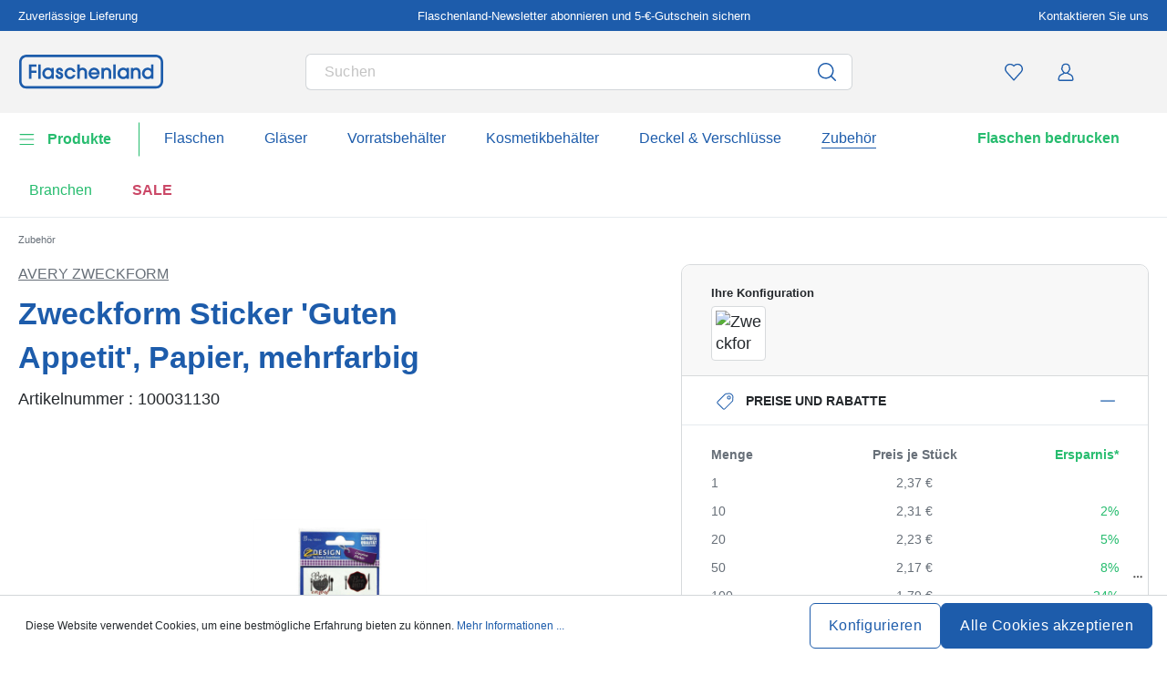

--- FILE ---
content_type: text/html; charset=UTF-8
request_url: https://www.flaschenland.de/zweckform-sticker-guten-appetit-papier-mehrfarbig-100031130
body_size: 57249
content:
<!DOCTYPE html><html lang="de" itemscope="itemscope" data-qa="product-details-page"><head><meta name="request-id" content="9a86f8cb5847c20a-30696"><meta charset="utf-8"><link rel="preload" href="https://www.flaschenland.de/theme/66cd3edbbdaeec05b7237fff6b81894d/css/all.css?17627764621362207" as="style" /><link rel="preload" href="https://www.flaschenland.de/theme/66cd3edbbdaeec05b7237fff6b81894d/js/all.js?17627764621498664" as="script" /><script id="wbmTagMangerDefine" data-cfasync="false"> let gtmIsTrackingProductClicks = Boolean(1), gtmIsTrackingAddToWishlistClicks = Boolean(1), gtmContainerId ='GTM-5K6Q93C', hasSWConsentSupport = Boolean(Number(0)); window.wbmScriptIsSet = false; window.dataLayer = window.dataLayer || []; window.dataLayer.push({"event":"user","id":null}); </script><script id="wbmTagMangerDataLayer" data-cfasync="false"> window.dataLayer.push({ ecommerce: null }); window.dataLayer = window.dataLayer || []; window.dataLayer.push({"google_tag_params":{"ecomm_prodid":100031130,"ecomm_pagetype":"product"}}); var onEventDataLayer = JSON.parse('{"event":"view_item","ecommerce":{"value":2.37,"items":[{"item_category":"Selbstklebende Etiketten","price":2.37,"item_brand":"Avery Zweckform","item_id":"100031130","item_name":"Zweckform Sticker \'Guten Appetit\', Papier, mehrfarbig","item_variant":"mehrfarbig;Guten Appetit"}],"currency":"EUR","price_shown_as":"gross"}}'); </script><script id="wbmTagManger" data-cfasync="false"> function getCookie(name) { var cookieMatch = document.cookie.match(name + '=(.*?)(;|$)'); return cookieMatch && decodeURI(cookieMatch[1]); } var gtmCookieSet = getCookie('wbm-tagmanager-enabled'); var googleTag = (function(w, d, s, l, i) { w[l] = w[l] || []; w[l].push({ 'gtm.start': new Date().getTime(), event: 'gtm.js' }); var f = d.getElementsByTagName(s)[0] , j = d.createElement(s) , dl = l !='dataLayer' ? '&l=' + l : ''; j.async = true; j.setAttribute('src', 'https://connect.flaschenland.de/tsolution?id=' + i + dl); f.parentNode.insertBefore(j, f); }); if (hasSWConsentSupport && gtmCookieSet === null) { window.wbmGoogleTagmanagerId = gtmContainerId; window.wbmScriptIsSet = false; window.googleTag = googleTag; } else { window.wbmScriptIsSet = true; googleTag(window, document, 'script', 'dataLayer', gtmContainerId); googleTag = null; } </script><script src="https://integrations.etrusted.com/applications/widget.js/v2" defer async></script><link rel="preconnect" href="https://dev.visualwebsiteoptimizer.com"/><script id='vwoCode'> window._vwo_code || (function () { var account_id = 924220, version = 2.1, settings_tolerance = 2000, hide_element ='body', hide_element_style ='opacity:0 !important;filter:alpha(opacity=0) !important;background:none !important;transition:none !important;', /* DO NOT EDIT BELOW THIS LINE */ f = false, w = window, d = document, v = d.querySelector('#vwoCode'), cK ='_vwo_' + account_id + '_settings', cc = {}; try { var c = JSON.parse(localStorage.getItem('_vwo_' + account_id + '_config')); cc = c && typeof c ==='object' ? c : {} } catch (e) { } var stT = cc.stT ==='session' ? w.sessionStorage : w.localStorage; code = { use_existing_jquery: function () { return typeof use_existing_jquery !=='undefined' ? use_existing_jquery : undefined }, library_tolerance: function () { return typeof library_tolerance !=='undefined' ? library_tolerance : undefined }, settings_tolerance: function () { return cc.sT || settings_tolerance }, hide_element_style: function () { return '{' + (cc.hES || hide_element_style) + '}' }, hide_element: function () { if (performance.getEntriesByName('first-contentful-paint')[0]) { return '' } return typeof cc.hE ==='string' ? cc.hE : hide_element }, getVersion: function () { return version }, finish: function (e) { if (!f) { f = true; var t = d.getElementById('_vis_opt_path_hides'); if (t) t.parentNode.removeChild(t); if (e) (new Image).src ='https://dev.visualwebsiteoptimizer.com/ee.gif?a=' + account_id + e } }, finished: function () { return f }, addScript: function (e) { var t = d.createElement('script'); t.type ='text/javascript'; if (e.src) { t.src = e.src } else { t.text = e.text } d.getElementsByTagName('head')[0].appendChild(t) }, load: function (e, t) { var i = this.getSettings(), n = d.createElement('script'), r = this; t = t || {}; if (i) { n.textContent = i; d.getElementsByTagName('head')[0].appendChild(n); if (!w.VWO || VWO.caE) { stT.removeItem(cK); r.load(e) } } else { var o = new XMLHttpRequest; o.open('GET', e, true); o.withCredentials = !t.dSC; o.responseType = t.responseType || 'text'; o.onload = function () { if (t.onloadCb) { return t.onloadCb(o, e) } if (o.status === 200) { _vwo_code.addScript({text: o.responseText}) } else { _vwo_code.finish('&e=loading_failure:' + e) } }; o.onerror = function () { if (t.onerrorCb) { return t.onerrorCb(e) } _vwo_code.finish('&e=loading_failure:' + e) }; o.send() } }, getSettings: function () { try { var e = stT.getItem(cK); if (!e) { return } e = JSON.parse(e); if (Date.now() > e.e) { stT.removeItem(cK); return } return e.s } catch (e) { return } }, init: function () { if (d.URL.indexOf('__vwo_disable__') > -1) return; var e = this.settings_tolerance(); w._vwo_settings_timer = setTimeout(function () { _vwo_code.finish(); stT.removeItem(cK) }, e); var t; if (this.hide_element() !=='body') { t = d.createElement('style'); var i = this.hide_element(), n = i ? i + this.hide_element_style() : '', r = d.getElementsByTagName('head')[0]; t.setAttribute('id', '_vis_opt_path_hides'); v && t.setAttribute('nonce', v.nonce); t.setAttribute('type', 'text/css'); if (t.styleSheet) t.styleSheet.cssText = n; else t.appendChild(d.createTextNode(n)); r.appendChild(t) } else { t = d.getElementsByTagName('head')[0]; var n = d.createElement('div'); n.style.cssText ='z-index: 2147483647 !important;position: fixed !important;left: 0 !important;top: 0 !important;width: 100% !important;height: 100% !important;background: white !important;'; n.setAttribute('id', '_vis_opt_path_hides'); n.classList.add('_vis_hide_layer'); t.parentNode.insertBefore(n, t.nextSibling) } var o ='https://dev.visualwebsiteoptimizer.com/j.php?a=' + account_id + '&u=' + encodeURIComponent(d.URL) + '&vn=' + version; if (w.location.search.indexOf('_vwo_xhr') !== -1) { this.addScript({src: o}) } else { this.load(o + '&x=true') } } }; w._vwo_code = code; code.init(); })(); </script><meta name="viewport" content="width=device-width, initial-scale=1, shrink-to-fit=no"><meta name="author" content=""/><meta name="robots" content="index,follow"/><meta name="revisit-after" content="15 days"/><meta name="keywords" content=""/><meta name="description" content="Etiketten &#039;Guten Appetit&#039; aus der Zweckform-Design Serie &#039;Creative&#039;. Z-Design haftet auf vielen verschiedenen Oberflächen wie z.B. Glas, Papier etc.. Mit diesen dekorativen Etiketten können Sie sowohl die Verpackungen ihrer Leckereien verzieren Verzieren…"/><link rel="alternate" hreflang="de-AT" href="https://www.flaschenland.at/zweckform-sticker-guten-appetit-papier-mehrfarbig-100031130"><link rel="alternate" hreflang="de-DE" href="https://www.flaschenland.de/zweckform-sticker-guten-appetit-papier-mehrfarbig-100031130"><link rel="alternate" hreflang="de-CH" href="https://www.flaschenland.ch/zweckform-sticker-guten-appetit-papier-mehrfarbig-100031130"><link rel="alternate" hreflang="de-LI" href="https://www.flaschenland.li/zweckform-sticker-guten-appetit-papier-mehrfarbig-100031130"><meta property="og:type" content="product"/><meta property="og:site_name" content="flaschenland.de"/><meta property="og:url" content="https://www.flaschenland.de/zweckform-sticker-guten-appetit-papier-mehrfarbig-100031130"/><meta property="og:title" content="Zweckform Sticker &#039;Guten Appetit&#039;, Papier, mehrfarbig | Guten Appetit | mehrfarbig | 100031130"/><meta property="og:description" content="Etiketten &#039;Guten Appetit&#039; aus der Zweckform-Design Serie &#039;Creative&#039;. Z-Design haftet auf vielen verschiedenen Oberflächen wie z.B. Glas, Papier etc.. Mit diesen dekorativen Etiketten können Sie sowohl die Verpackungen ihrer Leckereien verzieren Verzieren…"/><meta property="og:image" content=""/><meta property="product:brand" content="Avery Zweckform"/><meta property="product:price:amount" content="1.72"/><meta property="product:price:currency" content="EUR"/><meta property="product:product_link" content="https://www.flaschenland.de/zweckform-sticker-guten-appetit-papier-mehrfarbig-100031130"/><meta name="twitter:card" content="product"/><meta name="twitter:site" content="flaschenland.de"/><meta property="twitter:title" content="Zweckform Sticker &#039;Guten Appetit&#039;, Papier, mehrfarbig | Guten Appetit | mehrfarbig | 100031130"/><meta property="twitter:description" content="Etiketten &#039;Guten Appetit&#039; aus der Zweckform-Design Serie &#039;Creative&#039;. Z-Design haftet auf vielen verschiedenen Oberflächen wie z.B. Glas, Papier etc.. Mit diesen dekorativen Etiketten können Sie sowohl die Verpackungen ihrer Leckereien verzieren Verzieren…"/><meta property="twitter:image" content=""/><meta content="flaschenland.de"/><meta content=""/><meta content="false"/><meta content="https://www.flaschenland.de/media/45/10/17/1739202520/demostore-logo_(1).png"/><script type="application/ld+json"> [{"@context":"https:\/\/schema.org\/","@type":"Product","name":"Zweckform Sticker 'Guten Appetit', Papier, mehrfarbig","description":"Etiketten 'Guten Appetit' aus der Zweckform-Design Serie 'Creative'. Z-Design haftet auf vielen verschiedenen Oberfl\u00e4chen wie z.B. Glas, Papier etc.. Mit diesen dekorativen Etiketten k\u00f6nnen Sie sowohl die Verpackungen ihrer Leckereien verzieren Verzieren Sie mit diesen dekorativen Etiketten die Verpackungen ihrer Leckereien oder gestalten Sie einladende Speisekarten. Verpackungseinheit: 1Blatt","sku":"100031130","mpn":"100031130","brand":{"@type":"Brand","name":"Avery Zweckform"},"image":["https:\/\/www.flaschenland.de\/media\/88\/a2\/3e\/1758073641\/10003113-purpose-form-stick-good-appetite-paper-multicolored_0.jpg"],"offers":[{"@type":"Offer","availability":"https:\/\/schema.org\/InStock","itemCondition":"https:\/\/schema.org\/NewCondition","priceCurrency":"EUR","priceValidUntil":"2025-12-17","seller":{"@type":"Organization","name":"Flaschenland GmbH"},"url":"https:\/\/www.flaschenland.de\/zweckform-sticker-guten-appetit-papier-mehrfarbig-100031130","price":2.37,"eligibleQuantity":{"@type":"QuantitativeValue","value":1}}],"category":"Avery Zweckform > Selbstklebende Etiketten","gtin13":"4004182559970","additionalProperty":[{"@type":"PropertyValue","name":"Form - Grundfl\u00e4che","value":"Geschenketiketten"},{"@type":"PropertyValue","name":"Breite","value":"80"},{"@type":"PropertyValue","name":"Herstellungsland","value":"Deutschland"},{"@type":"PropertyValue","name":"Hersteller","value":"Avery Zweckform GmbH, Miesbacher Str. 5,83626 Oberlaindern, kundenservice@avery.com"}],"material":"Papier","height":{"@type":"QuantitativeValue","value":1.5,"unitCode":"MMT"},"color":"mehrfarbig","weight":{"@type":"QuantitativeValue","value":8.0,"unitCode":"GRM"}},{"@context":"https:\/\/schema.org","@type":"BreadcrumbList","itemListElement":[{"@type":"ListItem","position":1,"name":"Zubeh\u00f6r","item":"https:\/\/www.flaschenland.de\/zubehoer"}]}] </script><link rel="shortcut icon" href="https://www.flaschenland.de/media/2b/d0/57/1666604061/favicon.svg"><link rel="apple-touch-icon" sizes="180x180" href="https://www.flaschenland.de/media/5f/a5/6f/1695647760/apple-touch-icon.png"><link rel="canonical" href="https://www.flaschenland.de/zweckform-sticker-guten-appetit-papier-mehrfarbig-100031130" /><title>Zweckform Sticker &#039;Guten Appetit&#039;, Papier, mehrfarbig | Guten Appetit | mehrfarbig | 100031130</title><link rel="stylesheet" href="https://www.flaschenland.de/theme/66cd3edbbdaeec05b7237fff6b81894d/css/all.css?17627764621362207"><link rel="stylesheet" href="https://www.flaschenland.de/bundles/moorlfoundation/storefront/css/animate.css?176277638689270"><style> :root { --moorl-advanced-search-width: 600px; } </style> <script>window.features={"V6_5_0_0":false,"v6.5.0.0":false,"PERFORMANCE_TWEAKS":false,"performance.tweaks":false,"FEATURE_NEXT_1797":false,"feature.next.1797":false,"FEATURE_NEXT_16710":false,"feature.next.16710":false,"FEATURE_NEXT_13810":false,"feature.next.13810":false,"FEATURE_NEXT_13250":false,"feature.next.13250":false,"FEATURE_NEXT_17276":false,"feature.next.17276":false,"FEATURE_NEXT_16151":false,"feature.next.16151":false,"FEATURE_NEXT_16155":false,"feature.next.16155":false,"FEATURE_NEXT_19501":false,"feature.next.19501":false,"FEATURE_NEXT_15053":false,"feature.next.15053":false,"FEATURE_NEXT_18215":false,"feature.next.18215":false,"FEATURE_NEXT_15815":false,"feature.next.15815":false,"FEATURE_NEXT_14699":false,"feature.next.14699":false,"FEATURE_NEXT_15707":false,"feature.next.15707":false,"FEATURE_NEXT_14360":false,"feature.next.14360":false,"FEATURE_NEXT_15172":false,"feature.next.15172":false,"FEATURE_NEXT_14001":false,"feature.next.14001":false,"FEATURE_NEXT_7739":false,"feature.next.7739":false,"FEATURE_NEXT_16200":false,"feature.next.16200":false,"FEATURE_NEXT_13410":false,"feature.next.13410":false,"FEATURE_NEXT_15917":false,"feature.next.15917":false,"FEATURE_NEXT_15957":false,"feature.next.15957":false,"FEATURE_NEXT_13601":false,"feature.next.13601":false,"FEATURE_NEXT_16992":false,"feature.next.16992":false,"FEATURE_NEXT_7530":false,"feature.next.7530":false,"FEATURE_NEXT_16824":false,"feature.next.16824":false,"FEATURE_NEXT_16271":false,"feature.next.16271":false,"FEATURE_NEXT_15381":false,"feature.next.15381":false,"FEATURE_NEXT_17275":false,"feature.next.17275":false,"FEATURE_NEXT_17016":false,"feature.next.17016":false,"FEATURE_NEXT_16236":false,"feature.next.16236":false,"FEATURE_NEXT_16640":false,"feature.next.16640":false,"FEATURE_NEXT_17858":false,"feature.next.17858":false,"FEATURE_NEXT_6758":false,"feature.next.6758":false,"FEATURE_NEXT_19048":false,"feature.next.19048":false,"FEATURE_NEXT_19822":false,"feature.next.19822":false,"FEATURE_NEXT_18129":false,"feature.next.18129":false,"FEATURE_NEXT_19163":false,"feature.next.19163":false,"FEATURE_NEXT_18187":false,"feature.next.18187":false,"FEATURE_NEXT_17978":false,"feature.next.17978":false,"FEATURE_NEXT_11634":false,"feature.next.11634":false,"FEATURE_NEXT_21547":false,"feature.next.21547":false,"FEATURE_NEXT_22900":false,"feature.next.22900":false,"FEATURE_SWAGCMSEXTENSIONS_1":true,"feature.swagcmsextensions.1":true,"FEATURE_SWAGCMSEXTENSIONS_2":true,"feature.swagcmsextensions.2":true,"FEATURE_SWAGCMSEXTENSIONS_8":true,"feature.swagcmsextensions.8":true,"FEATURE_SWAGCMSEXTENSIONS_63":true,"feature.swagcmsextensions.63":true};window.od_webpack_chunk_prefix="https://www.flaschenland.de/theme/66cd3edbbdaeec05b7237fff6b81894d/";window.useDefaultCookieConsent=true;window.activeNavigationId='36737981861947d39bb516518e32d8cc';window.router={'frontend.cart.offcanvas':'/checkout/offcanvas','frontend.cookie.offcanvas':'/cookie/offcanvas','frontend.checkout.finish.page':'/checkout/finish','frontend.checkout.info':'/widgets/checkout/info','frontend.menu.offcanvas':'/widgets/menu/offcanvas','frontend.cms.page':'/widgets/cms','frontend.cms.navigation.page':'/widgets/cms/navigation','frontend.account.addressbook':'/widgets/account/address-book','frontend.csrf.generateToken':'/csrf/generate','frontend.country.country-data':'/country/country-state-data','frontend.store-api.proxy':'/_proxy/store-api',};window.storeApiProxyToken='1b4dfebfc2584cf58b63c72c20d521d0frontend.store-api.proxy#';window.salesChannelId='6f2e426d34bf4711ab5a734a3dddc645';window.router['widgets.swag.cmsExtensions.quickview']='/swag/cms-extensions/quickview';window.router['widgets.swag.cmsExtensions.quickview.variant']='/swag/cms-extensions/quickview/variant';window.breakpoints={"xs":0,"sm":576,"md":768,"lg":992,"xl":1200};window.csrf={'enabled':'','mode':'twig'};window.customerLoggedInState=0;window.wishlistEnabled=1;</script> <script src="https://integrations.etrusted.com/applications/widget.js/v2" async defer></script><script nomodule src="https://www.flaschenland.de/theme/66cd3edbbdaeec05b7237fff6b81894d/js/polyfills.js?1762776462121395"></script></head><script src="https://integrations.etrusted.com/applications/widget.js/v2" async defer></script><body class="is-ctl-product is-act-index"><noscript><iframe data-name="gtm-container" data-src="GTM-5K6Q93C" height="0" width="0" style="display:none;visibility:hidden"></iframe></noscript><noscript class="noscript-main"><div role="alert" class="alert alert-info alert-has-icon"><div class="img"><svg width="16" height="16" viewBox="0 0 16 16" fill="none" xmlns="http://www.w3.org/2000/svg"><path d="M8 0C12.4183 0 16 3.58172 16 8C16 12.4183 12.4183 16 8 16C3.58172 16 0 12.4183 0 8C0 3.58172 3.58172 0 8 0Z" fill="#1D5CAB"/><path d="M8.66667 11.3V6.5H6V7.7L7.3328 7.69952L7.33333 11.3H6V12.5H10V11.3H8.66667Z" fill="white"/><path d="M8.66667 4.4C8.66667 3.90294 8.21895 3.5 7.66667 3.5C7.11438 3.5 6.66667 3.90294 6.66667 4.4C6.66667 4.89706 7.11438 5.3 7.66667 5.3C8.21895 5.3 8.66667 4.89706 8.66667 4.4Z" fill="white"/></svg></div><div class="alert-content-container"><div class="alert-content"> Um unseren Shop in vollem Umfang nutzen zu können, empfehlen wir Ihnen Javascript in Ihrem Browser zu aktivieren. </div></div></div></noscript><div class="top-bar" style="background-color: #1d5cab;"><nav class="top-bar-nav" style="color:#FFFFFF;"><div class="container top-bar-inner-container d-flex is-slider"><div id="flTopBarSlider" class="carousel slide" data-ride="carousel" data-interval="3000"><div class="carousel-inner text-container"><div class="carousel-item is-left active "><div class="text-entry text-entry-1"><a href="https://www.flaschenland.de/versandkosten-und-lieferung" id="product_index_top_bar_left_entry_1" style="color:#FFFFFF;" class="is-text"> Zuverlässige Lieferung </a></div></div><div class="carousel-item is-center "><div class="text-entry text-entry-center"><a href="https://www.flaschenland.de/newsletter" id="product_index_top_bar_center_entry" style="color:#FFFFFF;" class="is-text"> <span>Flaschenland-Newsletter abonnieren und 5-€-Gutschein sichern</span> </a></div></div><div class="carousel-item is-right "><div class="text-entry text-entry-1"><a href="https://www.flaschenland.de/kontakt" id="product_index_top_bar_right_entry_1" style="color:#FFFFFF;" class="is-text"> Kontaktieren Sie uns </a></div></div></div></div></div></nav></div><header class="header-main"><div class="container"><div class="row align-items-center header-row"><div class="col-2 col-sm-1 d-block d-lg-none d-lg-none p-0 nav-toggle-col"><div class="nav-main-toggle"> <button id="product_index_nav_offcanvas_close" class="btn nav-main-toggle-btn header-actions-btn od-close-off-canvas-menu" type="button"> <span class="icon icon-cross icon-flaschenland"><svg width="24" height="24" viewBox="0 0 24 24" fill="none" xmlns="http://www.w3.org/2000/svg"><path fill-rule="evenodd" clip-rule="evenodd" d="M10.9589 12L5.78421 6.6998C5.53873 6.44837 5.53854 6.04052 5.78379 5.78885C6.02903 5.53718 6.42684 5.53699 6.67232 5.78842L11.9572 11.2015C11.9857 11.1995 12.0143 11.1995 12.0428 11.2015L17.3276 5.78842C17.5731 5.53699 17.9709 5.53718 18.2162 5.78885C18.4614 6.04052 18.4612 6.44837 18.2157 6.6998L13.0411 12L18.2157 17.3002C18.4612 17.5516 18.4614 17.9594 18.2162 18.2111C17.9709 18.4628 17.5731 18.463 17.3276 18.2115L12.0428 12.7985C12.0143 12.8005 11.9857 12.8005 11.9572 12.7985L6.67232 18.2115C6.42684 18.463 6.02903 18.4628 5.78379 18.2111C5.53854 17.9594 5.53873 17.5516 5.78421 17.3002L10.9589 12Z" fill="#1D5CAB"/></svg></span> </button> <button id="product_index_nav_offcanvas_open" class="btn nav-main-toggle-btn header-actions-btn" type="button" data-offcanvas-menu="true" aria-label="Menü"> <span class="icon icon-burger icon-flaschenland"><svg width="24" height="24" viewBox="0 0 24 24" fill="none" xmlns="http://www.w3.org/2000/svg"><path fill-rule="evenodd" clip-rule="evenodd" d="M4.32367 6.69846C4.01439 6.69846 3.76367 6.44774 3.76367 6.13846C3.76367 5.82918 4.01439 5.57846 4.32367 5.57846H20.4775C20.7868 5.57846 21.0375 5.82918 21.0375 6.13846C21.0375 6.44774 20.7868 6.69846 20.4775 6.69846H4.32367ZM4.32367 18.5446C4.01439 18.5446 3.76367 18.2939 3.76367 17.9846C3.76367 17.6753 4.01439 17.4246 4.32367 17.4246H20.4775C20.7868 17.4246 21.0375 17.6753 21.0375 17.9846C21.0375 18.2939 20.7868 18.5446 20.4775 18.5446H4.32367ZM3.76367 12.0615C3.76367 12.3708 4.01439 12.6215 4.32367 12.6215H20.4775C20.7868 12.6215 21.0375 12.3708 21.0375 12.0615C21.0375 11.7523 20.7868 11.5015 20.4775 11.5015H4.32367C4.01439 11.5015 3.76367 11.7523 3.76367 12.0615Z" fill="#1D5CAB"/></svg></span> </button> </div></div><div class="col-md-auto col-4 header-logo-col"><div class="header-logo-main"><a class="header-logo-main-link" id="product_index_header_logo" href="/" title="Zur Startseite wechseln"> <span class="header-logo-svg"><?xml version="1.0" encoding="utf-8"?><!DOCTYPE svg PUBLIC "-//W3C//DTD SVG 1.1//EN" "http://www.w3.org/Graphics/SVG/1.1/DTD/svg11.dtd"><svg version="1.1" id="Ebene_1" xmlns="http://www.w3.org/2000/svg" xmlns:xlink="http://www.w3.org/1999/xlink" x="0px" y="0px" width="297.64px" height="70.438px" viewBox="0 71.724 297.64 70.438" enable-background="new 0 71.724 297.64 70.438" xml:space="preserve"><g><polygon fill="#1D5CAB" points="21.706,121.024 26.85,121.024 26.85,108.723 37.076,108.723 37.076,103.924 26.85,103.924   26.85,96.381 37.076,96.381 37.076,91.584 21.706,91.584  "/><rect x="40.833" y="91.584" fill="#1D5CAB" width="4.991" height="29.441"/><path fill="#1D5CAB" d="M67.723,100.912c-1.689-1.808-4.07-2.755-6.962-2.755c-3.197,0-6.139,1.2-8.279,3.383  c-2.17,2.213-3.366,5.298-3.366,8.687c0,6.356,5.184,11.337,11.799,11.337c2.788,0,5.196-1.044,6.809-2.909v2.371h4.99V98.735  h-4.99V100.912z M67.8,109.919c0,3.859-3.105,7.002-6.925,7.002c-3.82,0-6.769-3.207-6.769-7.002s3.036-7.116,6.769-7.116  C64.821,102.803,67.8,105.861,67.8,109.919z"/><path fill="#1D5CAB" d="M85.646,107.099l-0.109-0.035c-2.17-0.67-3.5-1.148-3.5-2.49c0-1.044,0.823-1.771,2.004-1.771  c1.627,0,2.116,1.163,2.237,2.141l0.055,0.434h4.948l-0.015-0.511c-0.119-3.887-3.076-6.709-7.032-6.709  c-3.532,0-7.186,2.529-7.186,6.761c0,2.361,0.767,5.018,6.457,6.816c2.882,0.93,3.271,1.917,3.271,2.758  c0,1.474-1.012,2.426-2.58,2.426c-1.9,0-2.949-1.15-3.12-3.423l-0.035-0.459h-4.956v0.496c0,5.273,4.041,8.031,8.032,8.031  c4.501,0,7.646-3.001,7.646-7.3c0-3.504-2.059-5.915-6.116-7.163L85.646,107.099z"/><path fill="#1D5CAB" d="M111.364,113.287c-1.044,2.307-3.081,3.631-5.583,3.631c-3.664,0-6.424-3.043-6.424-7.079  c0-4.035,2.674-7.039,6.501-7.039c2.542,0,4.358,1.216,5.551,3.716l0.134,0.282h5.385l-0.174-0.627  c-1.297-4.72-5.826-8.014-11.013-8.014c-6.486,0-11.375,5.121-11.375,11.913c0,3.078,1.176,5.962,3.311,8.123  c2.146,2.17,5.023,3.368,8.104,3.368c5.045,0,9.247-3.028,10.963-7.905l0.233-0.659h-5.479l-0.131,0.29H111.364z"/><path fill="#1D5CAB" d="M131.039,98.157c-2.299,0-4.189,0.704-5.539,2.054v-8.63h-4.991v29.442h4.991v-12.03  c0-3.879,1.912-6.193,5.117-6.193s4.81,1.897,4.81,6.154v12.069h4.99v-13.3c0-5.814-3.681-9.569-9.375-9.569L131.039,98.157z"/><path fill="#1D5CAB" d="M154.607,98.157c-6.293,0-11.224,5.233-11.224,11.913c0,6.121,5.298,11.491,11.337,11.491  c4.766,0,8.962-2.964,10.69-7.548l0.253-0.672h-5.01l-0.142,0.26c-1.108,2.047-3.269,3.316-5.638,3.316  c-2.9,0-5.326-1.867-6.33-4.814h17.404l0.067-0.419c0.122-0.769,0.122-1.404,0.122-2.076c0-6.422-5.065-11.451-11.529-11.451  H154.607z M148.443,108.036c0.561-3.249,3.606-5.236,6.28-5.236c3.14,0,5.831,2.26,6.354,5.236H148.443z"/><path fill="#1D5CAB" d="M180.402,98.157c-2.373,0-4.323,0.717-5.809,2.135v-1.558h-4.723v22.291h4.99v-12.144  c0-3.75,1.959-6.077,5.117-6.077c3.157,0,4.809,1.945,4.809,6.117v12.106h4.99v-13.26c0-5.837-3.68-9.606-9.375-9.606V98.157z"/><rect x="193.9" y="91.584" fill="#1D5CAB" width="4.99" height="29.441"/><path fill="#1D5CAB" d="M221.062,100.91c-1.689-1.809-4.07-2.753-6.963-2.753c-3.197,0-6.139,1.2-8.279,3.383  c-2.17,2.213-3.365,5.298-3.365,8.687c0,6.356,5.184,11.337,11.799,11.337c2.788,0,5.196-1.044,6.809-2.909v2.371h4.99V98.735  h-4.99v2.178V100.91z M221.386,109.916c0,3.859-3.105,7.002-6.922,7.002c-3.817,0-6.77-3.207-6.77-7.002s3.037-7.116,6.77-7.116  C218.411,102.8,221.386,105.859,221.386,109.916z"/><path fill="#1D5CAB" d="M240.183,98.157c-2.374,0-4.324,0.717-5.809,2.135v-1.558h-4.723v22.291h4.99v-12.144  c0-3.75,1.959-6.077,5.117-6.077c3.156,0,4.809,1.945,4.809,6.117v12.106h4.99v-13.26c0-5.837-3.681-9.606-9.375-9.606V98.157z"/><path fill="#1D5CAB" d="M270.944,91.584v9.086c-1.733-1.607-4.192-2.513-6.923-2.513c-6.527,0-11.454,5.139-11.454,11.952  c0,3.15,1.196,6.055,3.363,8.183c2.151,2.108,5.065,3.271,8.205,3.271c2.84,0,5.365-1.007,7.116-2.8v2.262h4.683V91.584H270.944  L270.944,91.584z M264.329,116.918c-3.669,0-6.769-3.207-6.769-7.002s3.035-7.116,6.769-7.116c4.077,0,6.923,2.989,6.923,7.271  C271.251,113.781,268.082,116.918,264.329,116.918z"/></g><path fill="#1D5CAB" d="M280.908,76.722c5.459,0,9.898,4.442,9.898,9.899v39.355c0,5.459-4.441,9.898-9.898,9.898H16.732 c-5.459,0-9.899-4.442-9.899-9.898V86.621c0-5.459,4.442-9.899,9.899-9.899h264.172 M280.905,71.724H16.732 c-8.228,0-14.897,6.67-14.897,14.897v39.355c0,8.227,6.669,14.896,14.897,14.896h264.172c8.228,0,14.897-6.67,14.897-14.896V86.621 C295.802,78.394,289.132,71.724,280.905,71.724L280.905,71.724z"/></svg></span> <script type="application/ld+json"> { "@context": "https://schema.org", "@type": "Organization", "url": "https://www.flaschenland.de", "logo": "https://www.flaschenland.de/media/17/62/8b/1689061352/flaschenland-de.svg" } </script></a></div></div><div class="col-12 order-12 col-md order-md-1 header-search-col"><div class="row"><div class="col"><div class="header-search"><form action="/search" method="get" data-search-widget-options='{&quot;searchWidgetMinChars&quot;:2}' data-url="/suggest?search=" class="header-search-form"><div class="input-group"><input type="search" name="search" class="form-control header-search-input" autocomplete="off" autocapitalize="off" data-qa="search-bar" placeholder="Suchen" aria-label="Suchbegriff ..." value=""><div class="input-group-append"> <button type="submit" id="product_index_header_search_btn" class="btn header-search-btn" data-qa="submit-search" aria-label="Suchen"> <span class="header-search-icon"> <span class="icon icon-search icon-flaschenland"><svg width="30" height="30" viewBox="0 0 30 30" fill="none" xmlns="http://www.w3.org/2000/svg"><path fill-rule="evenodd" clip-rule="evenodd" d="M20.4091 19.351C23.2826 15.9169 23.1088 10.7903 19.8877 7.56094C16.4819 4.14635 10.9595 4.14635 7.55361 7.56094C4.1488 10.9745 4.1488 16.5079 7.55361 19.9215C10.7936 23.169 15.9487 23.3272 19.3753 20.3962L23.7441 24.7832C24.0306 25.0708 24.496 25.0718 24.7836 24.7853C25.0713 24.4989 25.0722 24.0335 24.7858 23.7458L20.4091 19.351ZM18.8469 8.5991C16.0154 5.76039 11.4259 5.76039 8.59443 8.5991C5.76195 11.4388 5.76195 16.0436 8.59437 18.8832C11.4258 21.7213 16.0155 21.7213 18.8469 18.8833C21.6794 16.0436 21.6794 11.4388 18.8469 8.5991Z" fill="#1D5CAB"/></svg></span> </span> </button> </div></div></form></div></div></div></div><div class="col-6 col-sm-7 order-1 col-md-auto order-sm-2 header-actions-col"><div class="row no-gutters actions-inner-container"><div class="col-auto"><div class="header-wishlist"><a class="btn header-wishlist-btn header-actions-btn" id="product_index_header_wishlist_btn" rel="nofollow" data-qa="wish-list" href="/wishlist" title="Merkzettel" aria-label="Merkzettel" rel="nofollow"> <span class="header-wishlist-icon"> <span class="icon icon-heart icon-flaschenland"><svg width="31" height="30" viewBox="0 0 31 30" fill="none" xmlns="http://www.w3.org/2000/svg"><path fill-rule="evenodd" clip-rule="evenodd" d="M25.8162 11.4788C25.7764 8.17065 23.0642 5.52018 19.756 5.55647C18.1614 5.55081 16.634 6.17749 15.5009 7.2807C14.3675 6.17748 12.8389 5.55081 11.2356 5.55643C7.93759 5.52018 5.22541 8.17065 5.18555 11.4788C5.18419 12.8424 5.65565 14.1563 6.5187 15.202C6.57911 15.2732 8.08815 16.9627 10.7573 19.949L13.6597 23.196L14.979 24.6717C15.2574 24.983 15.7446 24.9829 16.0229 24.6715L24.4652 15.2228C25.3461 14.1563 25.8176 12.8424 25.8163 11.4865L25.8162 11.4788ZM16.0526 8.75777C16.9439 7.61635 18.3131 6.95134 19.7613 6.95642C22.3057 6.92858 24.3837 8.958 24.4163 11.4917C24.4164 12.5205 24.0582 13.5173 23.4033 14.3109L15.5007 23.1547L14.7035 22.2629L11.8011 19.0161L11.7989 19.0136C9.27393 16.1885 7.63284 14.3512 7.59194 14.3031C6.94271 13.5163 6.58451 12.518 6.5855 11.4879C6.616 8.96007 8.6948 6.92857 11.2304 6.95638C12.6887 6.95134 14.0578 7.61635 14.9492 8.75777C15.2294 9.11666 15.7723 9.11666 16.0526 8.75777Z" fill="#1D5CAB"/></svg></span> </span> <span class="action-title"> Meine Liste </span> <span class="badge badge-primary header-wishlist-badge" id="wishlist-basket" data-wishlist-storage="true" data-wishlist-storage-options="{&quot;listPath&quot;:&quot;\/wishlist\/list&quot;,&quot;mergePath&quot;:&quot;\/wishlist\/merge&quot;,&quot;tokenMergePath&quot;:&quot;1b4dfebfc2584cf58b63c72c20d521d0frontend.wishlist.product.merge#&quot;,&quot;pageletPath&quot;:&quot;\/wishlist\/merge\/pagelet&quot;,&quot;tokenPageletPath&quot;:&quot;1b4dfebfc2584cf58b63c72c20d521d0frontend.wishlist.product.merge.pagelet#&quot;}" data-wishlist-widget="true" data-wishlist-widget-options="{&quot;showCounter&quot;:true}"></span> </a></div></div><div class="col-auto"><div class="account-menu is-main"><div class="dropdown"> <button class="btn account-menu-btn header-actions-btn" type="button" id="accountWidget" data-offcanvas-account-menu="true" data-toggle="dropdown" aria-haspopup="true" aria-expanded="false" data-qa="profile-icon" aria-label="Mein Konto" title="Mein Konto"> <span class="icon icon-account icon-flaschenland"><svg width="31" height="30" viewBox="0 0 31 30" fill="none" xmlns="http://www.w3.org/2000/svg"><path fill-rule="evenodd" clip-rule="evenodd" d="M12.8014 15.9706C11.971 15.2232 11.3418 14.233 11.0552 13.3521C11.0386 13.3414 11.0221 13.3304 11.0053 13.3187C10.8564 13.2149 10.7333 13.0868 10.6343 12.9129C9.98574 11.7684 10.0429 10.8239 10.6383 10.2108C10.6602 10.1883 10.6821 10.1669 10.7041 10.1465C10.708 9.62841 10.7624 9.04891 10.8995 8.47801C10.915 8.41314 10.9316 8.34911 10.9498 8.28353C11.0639 7.87896 11.3413 7.32355 11.8553 6.77322C12.6996 5.86935 13.91 5.32858 15.5016 5.32858C17.0936 5.32858 18.3042 5.86932 19.1487 6.77318C19.6628 7.32351 19.9402 7.87894 20.055 8.28594C20.0726 8.34911 20.0891 8.41314 20.1047 8.47801C20.2397 9.04046 20.2945 9.61126 20.2999 10.1235C20.3128 10.1348 20.3258 10.1465 20.3387 10.1586C20.9607 10.7398 21.0128 11.6935 20.3622 12.9069C20.2753 13.069 20.1639 13.1987 20.0312 13.3042C20.0029 13.3267 19.9738 13.3479 19.9456 13.3673C19.6327 14.2661 19.007 15.2393 18.1948 15.9725C18.2562 16.0174 18.3411 16.0762 18.4485 16.1459C18.756 16.3453 19.1189 16.5462 19.5339 16.7346C19.7578 16.8362 19.9911 16.9313 20.2335 17.0188C22.8907 17.9774 24.0918 20.0776 24.2958 23.2824C24.3603 24.2834 23.5289 25.2429 22.5083 25.2429H8.4892C7.45687 25.2429 6.64108 24.2705 6.70247 23.2573C6.90157 20.0445 8.07891 18.0527 10.7658 17.0835C11.0338 16.9868 11.2884 16.8797 11.5293 16.7639C11.9117 16.5802 12.2406 16.3846 12.5146 16.1909C12.6596 16.0885 12.7556 16.0113 12.8014 15.9706ZM13.9305 16.7512C13.8929 16.839 13.8367 16.9204 13.7621 16.9893C13.4648 17.264 12.9204 17.6487 12.1357 18.0258C11.8524 18.1619 11.554 18.2875 11.2407 18.4004C9.14444 19.1566 8.26732 20.6406 8.09985 23.3429C8.08522 23.5844 8.30207 23.8429 8.4892 23.8429H22.5083C22.6941 23.8429 22.9127 23.5906 22.8986 23.3719C22.7267 20.6708 21.8157 19.0779 19.7584 18.3357C19.4805 18.2354 19.2127 18.1262 18.9553 18.0094C18.1273 17.6336 17.539 17.252 17.2127 16.9827C17.1385 16.9214 17.0801 16.848 17.0381 16.7677C16.5545 17.004 16.0368 17.1429 15.5016 17.1429C14.9536 17.1429 14.4237 16.997 13.9305 16.7512ZM11.8586 12.2028C12.0673 12.3303 12.2071 12.4606 12.3382 12.7766C12.719 14.0368 14.1655 15.7429 15.5016 15.7429C16.8383 15.7429 18.2829 14.039 18.6586 12.8027C18.7264 12.5426 18.8688 12.3923 19.0678 12.2655L19.142 12.2199C19.357 11.8131 19.4376 11.5153 19.427 11.32C19.4224 11.2362 19.4066 11.2038 19.3829 11.1816L19.3809 11.1797C19.3737 11.1732 19.3724 11.1719 19.3984 11.1793C19.0858 11.0893 18.8761 10.7932 18.895 10.4666L18.8951 10.4659C18.8953 10.4627 18.8954 10.4595 18.8971 10.4148C18.9121 9.93787 18.8745 9.35098 18.7434 8.80481C18.7316 8.75593 18.7192 8.70801 18.7069 8.66351C18.6486 8.45686 18.4681 8.09544 18.1257 7.72893C17.5425 7.1047 16.7004 6.72858 15.5016 6.72858C14.3033 6.72858 13.4615 7.10467 12.8784 7.72888C12.536 8.0954 12.3556 8.45684 12.2979 8.6611C12.2849 8.70801 12.2725 8.75593 12.2608 8.80481C12.1297 9.35098 12.092 9.93787 12.1071 10.4148L12.1091 10.4659L12.1091 10.4666C12.1267 10.7697 11.9469 11.0496 11.6639 11.1596C11.6763 11.1548 11.6732 11.1576 11.6633 11.1665C11.658 11.1713 11.6506 11.178 11.6426 11.1862C11.5119 11.3208 11.494 11.5795 11.832 12.1866L11.8586 12.2028Z" fill="#1D5CAB"/></svg></span> <span class="action-title"> Anmelden </span> </button> <div class="dropdown-menu dropdown-menu-right account-menu-dropdown js-account-menu-dropdown" aria-labelledby="accountWidget"> <button class="btn offcanvas-close js-offcanvas-close btn-block sticky-top"> <span class="icon icon-x icon-sm"><svg xmlns="http://www.w3.org/2000/svg" xmlns:xlink="http://www.w3.org/1999/xlink" width="24" height="24" viewBox="0 0 24 24"><defs><path d="m10.5858 12-7.293-7.2929c-.3904-.3905-.3904-1.0237 0-1.4142.3906-.3905 1.0238-.3905 1.4143 0L12 10.5858l7.2929-7.293c.3905-.3904 1.0237-.3904 1.4142 0 .3905.3906.3905 1.0238 0 1.4143L13.4142 12l7.293 7.2929c.3904.3905.3904 1.0237 0 1.4142-.3906.3905-1.0238.3905-1.4143 0L12 13.4142l-7.2929 7.293c-.3905.3904-1.0237.3904-1.4142 0-.3905-.3906-.3905-1.0238 0-1.4143L10.5858 12z" id="icons-default-x" /></defs><use xlink:href="#icons-default-x" fill="#758CA3" fill-rule="evenodd" /></svg></span> Mein Konto </button> <div class="offcanvas-content-container"><div class="account-menu"><div class="dropdown-header d-none d-md-block account-menu-header"> Mein Konto </div><div class="account-menu-login d-none d-md-block"><a href="/account/login" title="Anmelden" data-qa="login" id="product_index_header_account_menu_login" class="btn btn-secondary account-menu-login-button" rel="nofollow"> Anmelden </a><div class="account-menu-register"> oder <a id="product_index_header_account_menu_register" href="/account/login" data-qa="register" title="registrieren" rel="nofollow">registrieren</a></div></div><div class="d-md-none account-menu-actions"><div class="account-menu-login"> <span class="account-menu-login-title">Sind sie bereits Kunde?</span> <div class="card login-card"><div class="card-body"><form class="login-form" action="/account/login" method="post" data-form-csrf-handler="true" data-form-validation="true"><input type="hidden" name="_csrf_token" value="1b4dfebfc2584cf58b63c72c20d521d0frontend.account.login#"><input type="hidden" name="redirectTo" value=""><input type="hidden" name="redirectParameters" value=""><div class="form-row"><div class="form-group col-md-6"><input type="email" class="form-control" id="loginMail" placeholder="E-Mail-Adresse*" name="username" required="required"></div><div class="form-group col-md-6"><input type="password" class="form-control" id="loginPassword" placeholder="Passwort*" name="password" required="required"></div></div><div class="login-submit-container form-row"><div class="login-submit col-md-6"> <button type="submit" data-val-loader-button="true" data-qa="submit-login" class="btn btn btn-primary"> Anmelden </button> </div><div class="login-password-recover col-md-6"><a href="https://www.flaschenland.de/account/recover" title="Ich habe mein Passwort vergessen." rel="nofollow"> Ich habe mein Passwort vergessen. </a></div></div></form></div></div></div><div class="account-menu-register"> <span class="account-menu-register-title">Ich bin neu hier</span> <a class="btn btn-secondary w-100" href="/account/login" title="Jetzt ein Konto erstellen" rel="nofollow"> Jetzt ein Konto erstellen</a></div></div><div class="account-menu-links d-none d-md-block"><div class="header-account-menu"><div class="card account-menu-inner"><div class="list-group list-group-flush account-aside-list-group"><a href="/account" id="sidebar_account" title="Übersicht" class="list-group-item list-group-item-action account-aside-item" rel="nofollow"> Übersicht </a><a href="/account/profile" id="sidebar_account_profile" title="Persönliches Profil" class="list-group-item list-group-item-action account-aside-item" rel="nofollow"> Persönliches Profil </a><a href="/account/address" id="sidebar_account_address" title="Adressen" class="list-group-item list-group-item-action account-aside-item" rel="nofollow"> Adressen </a><a href="/account/payment" id="sidebar_account_payment" title="Zahlungsarten" class="list-group-item list-group-item-action account-aside-item" rel="nofollow"> Zahlungsarten </a><a href="/account/order" id="sidebar_account_orders" title="Bestellungen" class="list-group-item list-group-item-action account-aside-item" rel="nofollow"> Bestellungen </a><a class="list-group-item list-group-item-action account-aside-item" id="sidebar_account_wishlist" rel="nofollow" href="/wishlist" title="Merkzettel" rel="nofollow"> Merkzettel </a></div></div></div></div></div></div></div></div></div></div><div class="col-auto"><div class="header-cart" data-qa="cart-icon" data-offcanvas-cart="true"><a class="btn header-cart-btn header-actions-btn" id="product_index_header_cart_btn" href="/checkout/cart" data-cart-widget="true" title="Warenkorb" aria-label="Warenkorb" rel="nofollow"> <span class="header-cart-icon" data-qa="cart-icon"> <span class="icon icon-cart icon-flaschenland"><svg width="24" height="24" viewBox="0 0 24 24" fill="none" xmlns="http://www.w3.org/2000/svg"><path fill-rule="evenodd" clip-rule="evenodd" d="M3.56835 5.8218L4.58479 6.19063L5.54616 9.23333C5.55341 9.25628 5.562 9.27843 5.57182 9.29973L7.58495 15.9469C7.60472 16.0122 7.63565 16.0718 7.67528 16.1238C7.36803 16.4375 7.1786 16.867 7.1786 17.3408C7.1786 18.3013 7.95728 19.08 8.91783 19.08C9.87838 19.08 10.6571 18.3013 10.6571 17.3408C10.6571 16.9702 10.5412 16.6268 10.3437 16.3446H15.5635C15.366 16.6268 15.2501 16.9702 15.2501 17.3408C15.2501 18.3013 16.0288 19.08 16.9894 19.08C17.9499 19.08 18.7286 18.3013 18.7286 17.3408C18.7286 16.8864 18.5544 16.4728 18.2691 16.163C18.3259 16.1011 18.3693 16.0259 18.3939 15.9413L20.5909 8.40283C20.6919 8.05623 20.4433 7.70601 20.0828 7.68693L5.99658 6.94141L5.5695 5.58974C5.51703 5.42366 5.39027 5.29146 5.22654 5.23204L3.95039 4.76897C3.65966 4.66347 3.33845 4.81363 3.23296 5.10436C3.12746 5.39509 3.27762 5.7163 3.56835 5.8218ZM17.4362 15.2246H8.53643L6.37355 8.08293L19.3178 8.76801L17.4362 15.2246ZM8.91783 17.96C9.25982 17.96 9.53706 17.6828 9.53706 17.3408C9.53706 16.9988 9.25982 16.7215 8.91783 16.7215C8.57584 16.7215 8.2986 16.9988 8.2986 17.3408C8.2986 17.6828 8.57584 17.96 8.91783 17.96ZM16.9894 17.96C17.3314 17.96 17.6086 17.6828 17.6086 17.3408C17.6086 16.9988 17.3314 16.7215 16.9894 16.7215C16.6474 16.7215 16.3701 16.9988 16.3701 17.3408C16.3701 17.6828 16.6474 17.96 16.9894 17.96Z" fill="#26BC6E"/></svg></span> </span> <span class="action-title"> Warenkorb </span> </a></div></div></div></div></div></div><div class="nav-main"><div class="main-navigation" id="mainNavigation" data-flyout-menu="true"><div class="container"><nav class="nav main-navigation-menu" itemscope="itemscope"><div class="nav-burger-menu main-nav-action"> <button class="btn burger-action-btn" data-flyout-menu-trigger="fl-navigation-burger-menu" id="product_index_main_navi_burger_btn" type="button" aria-label="flaschenland.header.navigation.burgerMenuLabel"> <span class="icon icon-burger icon-flaschenland"><svg width="24" height="24" viewBox="0 0 24 24" fill="none" xmlns="http://www.w3.org/2000/svg"><path fill-rule="evenodd" clip-rule="evenodd" d="M4.32367 6.69846C4.01439 6.69846 3.76367 6.44774 3.76367 6.13846C3.76367 5.82918 4.01439 5.57846 4.32367 5.57846H20.4775C20.7868 5.57846 21.0375 5.82918 21.0375 6.13846C21.0375 6.44774 20.7868 6.69846 20.4775 6.69846H4.32367ZM4.32367 18.5446C4.01439 18.5446 3.76367 18.2939 3.76367 17.9846C3.76367 17.6753 4.01439 17.4246 4.32367 17.4246H20.4775C20.7868 17.4246 21.0375 17.6753 21.0375 17.9846C21.0375 18.2939 20.7868 18.5446 20.4775 18.5446H4.32367ZM3.76367 12.0615C3.76367 12.3708 4.01439 12.6215 4.32367 12.6215H20.4775C20.7868 12.6215 21.0375 12.3708 21.0375 12.0615C21.0375 11.7523 20.7868 11.5015 20.4775 11.5015H4.32367C4.01439 11.5015 3.76367 11.7523 3.76367 12.0615Z" fill="#1D5CAB"/></svg></span> <span class="icon icon-cross icon-flaschenland"><svg width="24" height="24" viewBox="0 0 24 24" fill="none" xmlns="http://www.w3.org/2000/svg"><path fill-rule="evenodd" clip-rule="evenodd" d="M10.9589 12L5.78421 6.6998C5.53873 6.44837 5.53854 6.04052 5.78379 5.78885C6.02903 5.53718 6.42684 5.53699 6.67232 5.78842L11.9572 11.2015C11.9857 11.1995 12.0143 11.1995 12.0428 11.2015L17.3276 5.78842C17.5731 5.53699 17.9709 5.53718 18.2162 5.78885C18.4614 6.04052 18.4612 6.44837 18.2157 6.6998L13.0411 12L18.2157 17.3002C18.4612 17.5516 18.4614 17.9594 18.2162 18.2111C17.9709 18.4628 17.5731 18.463 17.3276 18.2115L12.0428 12.7985C12.0143 12.8005 11.9857 12.8005 11.9572 12.7985L6.67232 18.2115C6.42684 18.463 6.02903 18.4628 5.78379 18.2111C5.53854 17.9594 5.53873 17.5516 5.78421 17.3002L10.9589 12Z" fill="#1D5CAB"/></svg></span> Produkte </button> </div><a class="nav-link main-navigation-link" href="https://www.flaschenland.de/flaschen" id="product_index_flaschen" data-flyout-menu-trigger="0a1131763e90471184f9cfbd2cc5afb8" data-qa="category" data-qa-category="Flaschen" title="Flaschen"><div class="main-navigation-link-text"> <span>Flaschen</span> </div></a><a class="nav-link main-navigation-link" href="https://www.flaschenland.de/glaeser" id="product_index_glaeser" data-flyout-menu-trigger="539069f551a54ee2bbd707114aaf9217" data-qa="category" data-qa-category="Gläser" title="Gläser"><div class="main-navigation-link-text"> <span>Gläser</span> </div></a><a class="nav-link main-navigation-link" href="https://www.flaschenland.de/vorratsbehaelter" id="product_index_vorratsbehaelter" data-flyout-menu-trigger="61c01a4ce2ab4706b369e5ac8f9ad4e5" data-qa="category" data-qa-category="Vorratsbehälter" title="Vorratsbehälter"><div class="main-navigation-link-text"> <span>Vorratsbehälter</span> </div></a><a class="nav-link main-navigation-link" href="https://www.flaschenland.de/kosmetikbehaelter" id="product_index_kosmetikbehaelter" data-flyout-menu-trigger="c199af8a814741e8bd933729be573f11" data-qa="category" data-qa-category="Kosmetikbehälter" title="Kosmetikbehälter"><div class="main-navigation-link-text"> <span>Kosmetikbehälter</span> </div></a><a class="nav-link main-navigation-link" href="https://www.flaschenland.de/deckel-verschluesse" id="product_index_deckel_&amp;_verschluesse" data-flyout-menu-trigger="fdd99a29a39941ce87a81af7798c240d" data-qa="category" data-qa-category="Deckel &amp; Verschlüsse" title="Deckel &amp; Verschlüsse"><div class="main-navigation-link-text"> <span>Deckel &amp; Verschlüsse</span> </div></a><a class="nav-link main-navigation-link active" href="https://www.flaschenland.de/zubehoer" id="product_index_zubehoer" data-flyout-menu-trigger="36737981861947d39bb516518e32d8cc" data-qa="category" data-qa-category="Zubehör" title="Zubehör"><div class="main-navigation-link-text"> <span>Zubehör</span> </div></a> <span class="separator"></span> <a class="nav-link main-navigation-link is-right-aligned" style=" color: #26bc6e; font-weight: 600; " href="https://www.flaschenland.de/flaschen-bedrucken" id="product_index_flaschen_bedrucken" title="Flaschen bedrucken"><div class="main-navigation-link-text"> <span>Flaschen bedrucken</span> </div></a><div class="nav-link main-navigation-link is-right-aligned" style="color: #26bc6e" data-flyout-menu-trigger="2b031ce687d04635a9dd28b9d6d339a4" title="Branchen"><div class="main-navigation-link-text"> <span>Branchen</span> </div></div><a class="nav-link main-navigation-link is-right-aligned" style=" color: #cb4867; font-weight: 600; " href="https://www.flaschenland.de/sale" id="product_index_sale" title="SALE"><div class="main-navigation-link-text"> <span>SALE</span> </div></a></nav></div><div class="navigation-flyouts"><div class="navigation-flyout burger-menu-flyout" data-flyout-menu-id="fl-navigation-burger-menu"><div class="container"><div class="fl-flyout-wrapper" data-fl-burger-flyout="true"><div class="fl-flyout-burger-categories fl-flyout-container"><ul class="fl-root-categories-list"><li class="fl-root-category-entry is-active" data-fl-burger-root-trigger="0a1131763e90471184f9cfbd2cc5afb8"><div class="name-icon-container"><div class="icon-container"> <span class="icon burger-icon"><?xml version="1.0" encoding="UTF-8"?><svg id="Ebene_1" data-name="Ebene 1" xmlns="http://www.w3.org/2000/svg" viewBox="0 0 50 50"><path d="m41,33c0-2.88-3.71-5.53-5.32-6.55-.17-.11-.27-.29-.27-.49v-1.97h.59c.55,0,1-.45,1-1s-.45-1-1-1h-1.17l.04-.17c.16-.76.54-2.12.54-2.13l.04-.27c0-.63-.19-1.13-.55-1.5-.61-.6-1.45-.6-2.26-.59h-.27s-1.5,0-1.5,0c-.82-.01-1.66-.01-2.27.59-.37.36-.55.87-.55,1.5l.53,2.58h-1.58c-.55,0-1,.45-1,1s.45,1,1,1h1.13v2.02c0,.17-.08.33-.23.43-.79.54-2.21,1.6-3.32,2.94-.23-1.85-.9-5.02-1.67-8.61-.99-4.63-2.09-9.82-2.44-13.08.08-.22.13-.45.13-.69v-2c0-1.1-.9-2-2-2h-2c-1.1,0-2,.9-2,2v2c0,.15.02.29.05.43-.32,3.24-1.45,8.59-2.47,13.34-.93,4.35-1.73,8.11-1.76,9.61-.07,2.98,0,12.02,0,13.01-.06.46-.18,1.93.64,2.84.3.34.93.76,1.93.76s25.04,0,25.07,0c1.61,0,2.53-.97,2.82-1.55l.11-.21v-.24c0-.11-.01-10.97,0-12ZM18.61,5v1.91s-2,0-2,0v-1.92h2Zm3.94,39.91s-.1.02-.2.02h0s0,0,0,0c0,0-.01,0-.02,0-2.11.03-4.71.06-5.48.07-1.02,0-2.82-.02-4.13-.07-.04,0-.12,0-.14-.02-.16-.18-.21-.84-.14-1.29v-.08s.01-.08.01-.08c0-.1-.07-9.97,0-13.03.03-1.32.85-5.17,1.72-9.24.89-4.19,1.88-8.85,2.34-12.2.04,0,.08.01.12.01h2s.01,0,.02,0c.46,3.35,1.44,8,2.34,12.19.87,4.08,1.69,7.93,1.72,9.24.07,3.05,0,12.93,0,13.03v.16c.08.45.03,1.11-.13,1.29Zm7.51-25.55c.19-.03.54-.03.79-.03h.28s1.51,0,1.51,0c.25,0,.59,0,.78.02-.12.43-.38,1.41-.52,2.06l-.12.58h-2.18l-.56-2.64Zm8.94,25.31c-.15.15-.45.37-.98.33-.56-.01-5.01,0-5.02,0-.28,0-6.47-.01-7.02,0-.44.03-.79-.21-.97-.37,0-1.96,0-10.7,0-11.62,0-1.85,2.93-4.17,4.26-5.05.17-.11.32-.26.44-.43h0c.28-.4.44-.88.44-1.37v-2.15h3.28v2.3c0,.35.1.7.29,1l.02.03c.2.3.46.55.77.74,1.91,1.18,4.5,3.32,4.5,4.92,0,.94,0,9.81,0,11.68Z"/></svg></span> </div><div class="category-name"> Flaschen </div></div><div class="arrow-container"> <span class="icon icon-arrow-right icon-flaschenland"><svg width="42" height="42" viewBox="0 0 42 42" fill="none" xmlns="http://www.w3.org/2000/svg"><path d="M18.0135 28.7176C17.5853 29.2113 17.5957 29.9805 18.0417 30.4603C18.5166 30.9712 19.2952 30.9539 19.7505 30.4289L26.7857 22.3187C27.2044 21.8361 27.2042 21.0895 26.7853 20.607L19.7502 12.5038C19.2946 11.9791 18.516 11.9622 18.0413 12.4733C17.5956 12.9533 17.5854 13.7225 18.0139 14.216L24.3061 21.4634L18.0135 28.7176Z"/></svg></span> </div></li><li class="fl-root-category-entry " data-fl-burger-root-trigger="539069f551a54ee2bbd707114aaf9217"><div class="name-icon-container"><div class="icon-container"> <span class="icon burger-icon"><?xml version="1.0" encoding="UTF-8"?><svg id="Ebene_1" data-name="Ebene 1" xmlns="http://www.w3.org/2000/svg" viewBox="0 0 50 50"><path d="m46.56,27.19v-1.16c0-1.12-.91-2.03-2.03-2.03h-15.52v-1.77c0-3.31-3.23-4.44-4.44-4.87-.02,0-.03-.01-.05-.02l-.45-1.34h1.91c1.12,0,2.03-.91,2.03-2.03v-2.94c0-1.12-.91-2.03-2.03-2.03H6.03c-1.12,0-2.03.91-2.03,2.03v2.94c0,1.12.91,2.03,2.03,2.03h1.98l-.46,1.34c-.06.03-.13.06-.21.1-1.1.55-3.38,1.68-3.89,4.61v20.41c-.01,2.51,2.1,4.55,4.7,4.55h16.14c.97,0,1.86-.29,2.6-.78.43.49,1,.78,1.65.78h13.47c1.27,0,2.29-1.15,2.38-2.73.36-1.35,2.16-8.21,2.16-10.67,0-1.65-.27-3.26-.8-4.8.48-.37.8-.95.8-1.6Zm-2-1.16v1.16s-.01.03-.03.03l-18.52-.03.03-1.19,18.52.03ZM6,13.97l.03-2.97,19.97.03v2.94s-.01.03-.03.03l-19.97-.03Zm20,30.46c-.47.36-1.06.59-1.71.59H8.15c-1.49,0-2.71-1.15-2.71-2.57v-20.15c.36-1.88,1.88-2.64,2.8-3.09.52-.26.94-.47,1.1-.95l.78-2.26h11.83l.8,2.38.12.25c.22.32.52.42,1.01.6,1.61.57,3.11,1.32,3.11,3v1.77h-.97c-1.12,0-2.03.91-2.03,2.03v1.16c0,.66.32,1.23.8,1.6-.53,1.54-.8,3.15-.8,4.8,0,2.46,2,10.83,2,10.83Zm16.46-.67c-.04.15-.06.3-.07.47-.03.51-.29.77-.38.77h-13.47s-.14-.08-.23-.23c.01-.02.03-.04.04-.06h-.06c-.06-.13-.11-.28-.12-.49,0-.16-.03-.31-.07-.47-.78-2.91-2.09-8.32-2.09-10.16,0-1.44.24-2.85.7-4.19.04-.11.13-.18.24-.18h16.67c.1,0,.2.07.24.18.47,1.34.7,2.75.7,4.19,0,1.84-1.32,7.25-2.1,10.16Z"/></svg></span> </div><div class="category-name"> Gläser </div></div><div class="arrow-container"> <span class="icon icon-arrow-right icon-flaschenland"><svg width="42" height="42" viewBox="0 0 42 42" fill="none" xmlns="http://www.w3.org/2000/svg"><path d="M18.0135 28.7176C17.5853 29.2113 17.5957 29.9805 18.0417 30.4603C18.5166 30.9712 19.2952 30.9539 19.7505 30.4289L26.7857 22.3187C27.2044 21.8361 27.2042 21.0895 26.7853 20.607L19.7502 12.5038C19.2946 11.9791 18.516 11.9622 18.0413 12.4733C17.5956 12.9533 17.5854 13.7225 18.0139 14.216L24.3061 21.4634L18.0135 28.7176Z"/></svg></span> </div></li><li class="fl-root-category-entry " data-fl-burger-root-trigger="61c01a4ce2ab4706b369e5ac8f9ad4e5"><div class="name-icon-container"><div class="icon-container"> <span class="icon burger-icon"><?xml version="1.0" encoding="UTF-8"?><svg id="Ebene_1" data-name="Ebene 1" xmlns="http://www.w3.org/2000/svg" viewBox="0 0 50 50"><path d="m42.39,23.45s-.04,0-.06-.01l-.26-.58h1.87c1.12,0,2.03-.91,2.03-2.03v-1.79c0-1.12-.91-2.03-2.03-2.03h-17.89c-.95-1.42-2.47-2.07-3.2-2.38,0,0-.01,0-.02,0l-.3-1.07h.32c1.12,0,2.03-.91,2.03-2.03v-1.09c.53.19,1.11.33,1.68.47.62.15,1.61.4,1.94.63-.11.49.17,1,.66,1.16.1.03.21.05.31.05.42,0,.81-.27.95-.68.21-.64.06-1.14-.11-1.45-.53-.97-1.87-1.3-3.28-1.65-.67-.17-2.05-.51-2.28-.81.06-.17.1-.36.1-.55,0-.02,0-.04,0-.06,0,0,0-.02,0-.03v-1.72c0-1.12-.91-2.03-2.03-2.03H6.92c-1.12,0-2.03.91-2.03,2.03v1.72c0,.42.13.81.35,1.14-.22.33-.35.72-.35,1.14v1.72c0,1.12.91,2.03,2.03,2.03h.58l-.3,1.06c-.05.03-.12.07-.18.11-1,.6-3.07,1.85-3.52,5v22.44c-.01,2.71,1.95,4.92,4.36,4.92h14.67c.53,0,1.04-.11,1.51-.31.52.15,1.07.24,1.65.24h16.52c2.69,0,4.8-1.66,4.8-3.77v-15.75c0-2.8-3.35-3.69-4.61-4.03Zm1.58-4.42v1.79s-.01.03-.03.03l-20.48-.03.03-1.82,20.48.03ZM6.92,5.76l15.97.03v1.62s-.03.09-.04.13l-15.96-.03.03-1.75Zm-.03,5.75l.03-1.75,15.97.03v1.72s-.01.03-.03.03l-15.97-.03Zm-1.41,30.64v-22.22c.33-2.16,1.73-3,2.56-3.5.46-.28.86-.52,1-1.01l.54-1.88h10.88l.56,2.02.1.23c.2.35.52.48.95.67.38.16.75.34,1.09.54h.34c-1.12,0-2.03.91-2.03,2.03v1.79c0,1.12.91,2.03,2.03,2.03h1.93l-.26.58c-.06.02-.13.05-.2.07-1.14.43-3.5,1.32-4.05,3.74l-.02,15.98c0,.68.24,1.3.62,1.84H7.85c-1.31,0-2.37-1.31-2.37-2.92Zm39.52,1.08c0,.96-1.28,1.77-2.8,1.77h-16.52c-1.52,0-2.8-.81-2.8-1.77v-15.64c.33-1.2,1.61-1.77,2.78-2.22.56-.21.97-.37,1.18-.82l.78-1.7h12.27l.86,1.95.11.12c.24.26.5.33,1.01.46.93.25,3.12.83,3.12,2.1v15.75Z"/></svg></span> </div><div class="category-name"> Vorratsbehälter </div></div><div class="arrow-container"> <span class="icon icon-arrow-right icon-flaschenland"><svg width="42" height="42" viewBox="0 0 42 42" fill="none" xmlns="http://www.w3.org/2000/svg"><path d="M18.0135 28.7176C17.5853 29.2113 17.5957 29.9805 18.0417 30.4603C18.5166 30.9712 19.2952 30.9539 19.7505 30.4289L26.7857 22.3187C27.2044 21.8361 27.2042 21.0895 26.7853 20.607L19.7502 12.5038C19.2946 11.9791 18.516 11.9622 18.0413 12.4733C17.5956 12.9533 17.5854 13.7225 18.0139 14.216L24.3061 21.4634L18.0135 28.7176Z"/></svg></span> </div></li><li class="fl-root-category-entry " data-fl-burger-root-trigger="d2487a09ab304a90a7a8d78f986f685f"><div class="name-icon-container"><div class="icon-container"> <span class="icon burger-icon"><?xml version="1.0" encoding="UTF-8"?><svg id="Ebene_1" data-name="Ebene 1" xmlns="http://www.w3.org/2000/svg" viewBox="0 0 50 50"><path d="m44.93,23.42c0-.17-.01-.35-.04-.53l-1.37-8.89c-.21-1.4-1.4-2.41-2.81-2.41h-11.56c-.21,0-.42.03-.62.07l.32-5.06c.07-1.14-.83-2.1-1.98-2.1H8.04c-1.14,0-2.05.96-1.98,2.1l2.31,37.04c.07,1.04.93,1.86,1.98,1.86h14.21c1.05,0,1.91-.81,1.98-1.86l.87-13.87c1.63,1.87,3.94,3.15,6.53,3.41v10.32h-3.91c-.55,0-1,.45-1,1s.45,1,1,1h10.64c.55,0,1-.45,1-1s-.45-1-1-1h-4.73v-10.32c4.95-.5,8.9-4.68,9-9.75ZM26.86,6.5l-.45,7.25c-.02.09-.05.17-.06.26l-.16,1.03H8.58l-.54-8.54h18.81Zm-1.27,20.5l-1.02,16.5-14.19.02-1.67-26.48h17.17l-.9,5.86c-.03.18-.04.36-.04.53.02,1.26.65,3.57.65,3.57Zm1.35-3.62c0-.06,0-.12.01-.18l.95-6.17.23-1.5.19-1.23c.06-.42.42-.72.84-.72h11.56c.42,0,.77.3.84.72l1.37,8.89c0,.06.02.13.01.19-.08,4.32-3.67,7.84-8,7.84s-7.91-3.52-8-7.84Z"/></svg></span> </div><div class="category-name"> Geschirr </div></div><div class="arrow-container"> <span class="icon icon-arrow-right icon-flaschenland"><svg width="42" height="42" viewBox="0 0 42 42" fill="none" xmlns="http://www.w3.org/2000/svg"><path d="M18.0135 28.7176C17.5853 29.2113 17.5957 29.9805 18.0417 30.4603C18.5166 30.9712 19.2952 30.9539 19.7505 30.4289L26.7857 22.3187C27.2044 21.8361 27.2042 21.0895 26.7853 20.607L19.7502 12.5038C19.2946 11.9791 18.516 11.9622 18.0413 12.4733C17.5956 12.9533 17.5854 13.7225 18.0139 14.216L24.3061 21.4634L18.0135 28.7176Z"/></svg></span> </div></li><li class="fl-root-category-entry " data-fl-burger-root-trigger="c199af8a814741e8bd933729be573f11"><div class="name-icon-container"><div class="icon-container"> <span class="icon burger-icon"><?xml version="1.0" encoding="UTF-8"?><svg id="Ebene_1" data-name="Ebene 1" xmlns="http://www.w3.org/2000/svg" viewBox="0 0 50 50"><path d="m47,27.15v-3.49c0-.96-.8-1.74-1.77-1.74h-24.41c-.26,0-.51.06-.75.15-.54-.68-1.41-1.3-2.78-1.69.06-.19.1-.39.1-.6v-5.36c0-1.16-.94-2.11-2.09-2.11h-.02v-5.25c0-1.47-.97-2.84-2.41-3.11-1.86-.35-3.49,1.1-3.49,2.93v5.42h-.12c-1.15,0-2.09.95-2.09,2.11v5.36c0,.22.04.42.1.62-3.38,1.05-3.81,3.65-3.81,4.87v18.42c0,1.83,1.47,3.33,3.27,3.33h10.99c.71,0,1.37-.24,1.91-.64.02-.01.04-.01.06,0,.52.36,1.16.6,1.86.6h22.31c1.73,0,3.14-1.31,3.14-2.92v-12.58c0-.75-.34-1.85-.95-2.71-.02-.03-.01-.06.02-.08.55-.29.93-.87.93-1.53Zm-2-3.18v2.86s-.03.06-.06.06h-23.88s-.06-.03-.06-.06v-1.57c0-.34,0-.81-.1-1.34h24.04s.06.03.06.06ZM11.38,6.87c0-.54.42-.98.97-.98.52,0,.94.44.94.98v5.37s-.03.06-.06.06h-1.79s-.06-.03-.06-.06v-5.37Zm-2.2,7.54c0-.07.04-.11.09-.11h6.04s.09.05.09.11v5.36c0,.07-.04.11-.09.11h-6.04s-.09-.04-.09-.11v-5.36Zm8.55,30.59H6.74c-.7,0-1.27-.59-1.27-1.33v-18.42c0-1.92,1.42-3.05,4.01-3.27h5.47c4.05.32,4.05,2.03,4.05,3.27v18.42c0,.73-.57,1.33-1.27,1.33Zm27.27-.96c0,.5-.51.92-1.14.92l-21.86.04h-1v-1.33s-.05-11.22-.02-14.04c0-.36.29-.64.65-.64h22.37s1,.05,1,2.47v12.58Z"/></svg></span> </div><div class="category-name"> Kosmetikbehälter </div></div><div class="arrow-container"> <span class="icon icon-arrow-right icon-flaschenland"><svg width="42" height="42" viewBox="0 0 42 42" fill="none" xmlns="http://www.w3.org/2000/svg"><path d="M18.0135 28.7176C17.5853 29.2113 17.5957 29.9805 18.0417 30.4603C18.5166 30.9712 19.2952 30.9539 19.7505 30.4289L26.7857 22.3187C27.2044 21.8361 27.2042 21.0895 26.7853 20.607L19.7502 12.5038C19.2946 11.9791 18.516 11.9622 18.0413 12.4733C17.5956 12.9533 17.5854 13.7225 18.0139 14.216L24.3061 21.4634L18.0135 28.7176Z"/></svg></span> </div></li><li class="fl-root-category-entry " data-fl-burger-root-trigger="ac04848de7fa46f3b5f5fdd276f02994"><div class="name-icon-container"><div class="icon-container"> <span class="icon burger-icon"><?xml version="1.0" encoding="UTF-8"?><svg id="Ebene_1" data-name="Ebene 1" xmlns="http://www.w3.org/2000/svg" viewBox="0 0 50 50"><path d="m44.04,18h-8.04v-5.12c0-2.12-1.47-3.88-3.45-4.36,0,0,0,0,0,0v-1.94c0-.97-.78-1.75-1.75-1.75h-4.24c-.97,0-1.75.78-1.75,1.75v1.81h-4.89v-1.79c0-1.82-1.51-3.31-3.37-3.31H7.58c-1.89,0-3.43,1.51-3.43,3.36v3.26c-.71.79-1.15,1.83-1.15,2.97v29.62c0,2.49,2.01,4.5,4.5,4.5h24c.16,0,.3-.03.43-.06h10.23c1.57,0,2.84-1.27,2.84-2.84v-19.25c0-.24-.04-.46-.09-.68.08-.17.15-.33.22-.49.52-.35.87-.95.87-1.63v-2.08c0-1.08-.88-1.96-1.96-1.96Zm-1.04,6c-1.45,2.62-4.62,6-10,6-4.68,0-7.35-3.42-9-6h19Zm.71-2h-21.41c-.17,0-.31-.13-.3-.3,0-.53,0-1.19,0-1.51,0-.1.08-.18.18-.18,1.98,0,19.39,0,21.59,0,.13,0,.23.1.23.23v1.48c0,.16-.13.29-.29.29ZM26.81,6.81h3.74v1.44h-3.74v-1.44Zm-19.24-1.53h8.98c.76,0,1.37.59,1.37,1.31v1.79H7.5c-.47,0-.92.09-1.35.23v-1.96c0-.75.64-1.36,1.43-1.36Zm-2.58,37.22V12.88c0-1.38,1.12-2.5,2.5-2.5h24c1.38,0,2.5,1.12,2.5,2.5v5.12h-12.04c-1.08,0-1.96.88-1.96,1.96v2.08c0,.78,1.46,2.42,1.67,2.77,0,0,0,.02,0,.03v19.25c0,.32.06.62.16.91H7.5c-1.38,0-2.5-1.12-2.5-2.5Zm38,1.59c0,.46-.38.84-.84.84h-17.65c-.46,0-.84-.38-.84-.84v-16.5c2.05,2.33,5.07,4.41,9.33,4.41,4.9,0,8.04-2.29,10-4.75v16.85Z"/></svg></span> </div><div class="category-name"> Kunststoffbehälter </div></div><div class="arrow-container"> <span class="icon icon-arrow-right icon-flaschenland"><svg width="42" height="42" viewBox="0 0 42 42" fill="none" xmlns="http://www.w3.org/2000/svg"><path d="M18.0135 28.7176C17.5853 29.2113 17.5957 29.9805 18.0417 30.4603C18.5166 30.9712 19.2952 30.9539 19.7505 30.4289L26.7857 22.3187C27.2044 21.8361 27.2042 21.0895 26.7853 20.607L19.7502 12.5038C19.2946 11.9791 18.516 11.9622 18.0413 12.4733C17.5956 12.9533 17.5854 13.7225 18.0139 14.216L24.3061 21.4634L18.0135 28.7176Z"/></svg></span> </div></li><li class="fl-root-category-entry " data-fl-burger-root-trigger="fdd99a29a39941ce87a81af7798c240d"><div class="name-icon-container"><div class="icon-container"> <span class="icon burger-icon"><?xml version="1.0" encoding="UTF-8"?><svg id="Ebene_1" data-name="Ebene 1" xmlns="http://www.w3.org/2000/svg" viewBox="0 0 50 50"><path d="m39,21c-.35,0-.68-.18-.87-.5-.28-.48-.11-1.09.37-1.37l1.08-.62c.48-.27,1.09-.11,1.37.37.28.48.11,1.09-.37,1.37l-1.08.62c-.16.09-.33.13-.5.13Z"/><path d="m27.58,9.77c-.35,0-.68-.18-.87-.5-.28-.48-.11-1.09.37-1.37l1.08-.62c.48-.27,1.09-.11,1.37.37.28.48.11,1.09-.37,1.37l-1.08.62c-.16.09-.33.13-.5.13Z"/><path d="m28.58,19.77c-.35,0-.68-.18-.87-.5-.28-.48-.11-1.09.37-1.37l1.08-.62c.48-.27,1.09-.11,1.37.37.28.48.11,1.09-.37,1.37l-1.08.62c-.16.09-.33.13-.5.13Z"/><path d="m32.13,24.66c-.17,0-.34-.04-.5-.13l-1.08-.62c-.48-.28-.64-.89-.37-1.37.28-.48.89-.64,1.37-.37l1.08.62c.48.28.64.89.37,1.37-.19.32-.52.5-.87.5Z"/><path d="m37.05,34.66c-.35,0-.68-.18-.87-.5-.28-.48-.11-1.09.37-1.37l1.08-.62c.48-.27,1.09-.11,1.37.37.28.48.11,1.09-.37,1.37l-1.08.62c-.16.09-.33.13-.5.13Z"/><path d="m39.13,10.66c-.17,0-.34-.04-.5-.13l-1.08-.62c-.48-.28-.64-.89-.37-1.37.28-.48.89-.64,1.37-.37l1.08.62c.48.28.64.89.37,1.37-.19.32-.52.5-.87.5Z"/><path d="m37.05,25.66c-.35,0-.68-.18-.87-.5-.28-.48-.11-1.09.37-1.37l1.08-.62c.48-.27,1.09-.11,1.37.37.28.48.11,1.09-.37,1.37l-1.08.62c-.16.09-.33.13-.5.13Z"/><path d="m30.76,13.98c-.35,0-.68-.18-.87-.5-.28-.48-.11-1.09.37-1.37l1.08-.62c.48-.27,1.09-.11,1.37.37.28.48.11,1.09-.37,1.37l-1.08.62c-.16.09-.33.13-.5.13Z"/><path d="m34.67,19.77c-.17,0-.34-.04-.5-.13l-1.08-.62c-.48-.28-.64-.89-.37-1.37.28-.48.89-.64,1.37-.37l1.08.62c.48.28.64.89.37,1.37-.19.32-.52.5-.87.5Z"/><path d="m37.67,15.77c-.17,0-.34-.04-.5-.13l-1.08-.62c-.48-.28-.64-.89-.37-1.37.28-.48.89-.64,1.37-.37l1.08.62c.48.28.64.89.37,1.37-.19.32-.52.5-.87.5Z"/><path d="m35.67,29.77c-.17,0-.34-.04-.5-.13l-1.08-.62c-.48-.28-.64-.89-.37-1.37.28-.48.89-.64,1.37-.37l1.08.62c.48.28.64.89.37,1.37-.19.32-.52.5-.87.5Z"/><path d="m33.67,9.77c-.17,0-.34-.04-.5-.13l-1.08-.62c-.48-.28-.64-.89-.37-1.37.28-.48.89-.64,1.37-.37l1.08.62c.48.28.64.89.37,1.37-.19.32-.52.5-.87.5Z"/><path d="m17.09,46.87c-1.03,0-1.88-.71-2.05-1.73l-.16-.03c-.51.9-1.55,1.28-2.52.93-.97-.35-1.52-1.31-1.34-2.33l-.14-.08c-.79.67-1.89.67-2.69,0-.79-.67-.98-1.75-.46-2.65l-.1-.12c-.97.36-2.01-.02-2.53-.92-.52-.9-.32-1.98.47-2.64l-.05-.15h-.01c-1.03,0-1.87-.71-2.05-1.72-.18-1.02.38-1.97,1.35-2.32v-.16c-.97-.35-1.53-1.3-1.35-2.32.18-1.02,1.02-1.72,2.05-1.72h.01l.69-.92-.64.77c-.8-.66-.99-1.75-.47-2.64.52-.9,1.56-1.27,2.53-.92l.1-.12c-.52-.89-.33-1.98.46-2.65.79-.67,1.9-.66,2.69,0l.14-.08c-.19-1.02.37-1.98,1.34-2.33.97-.35,2.01.03,2.52.93l.16-.03c.17-1.02,1.02-1.73,2.05-1.73s1.88.71,2.05,1.73h0s0,.06.07.07c.6-.94,1.64-1.32,2.61-.97.97.35,1.52,1.31,1.34,2.33l.14.08c.79-.67,1.9-.67,2.69,0,.79.67.98,1.75.46,2.65l.1.12c.97-.36,2.01.02,2.53.92.52.9.32,1.98-.47,2.64l.05.15h.01c1.03,0,1.87.71,2.05,1.72.18,1.02-.38,1.97-1.35,2.32v.16c.97.35,1.53,1.3,1.35,2.32-.18,1.02-1.02,1.72-2.05,1.72h-.01s.94,1.9.42,2.79c-.52.9-1.56,1.27-2.53.92l-.1.12c.52.89.33,1.98-.46,2.65-.79.66-1.9.66-2.69,0l-.14.08c.19,1.02-.37,1.98-1.34,2.33-.97.36-2.01-.03-2.52-.93l-.16.03c-.17,1.02-1.02,1.73-2.05,1.73Zm-2.15-3.8c.12,0,.25.01.37.03.88.15,1.54.82,1.69,1.7.02.1.15.1.17,0,.15-.88.81-1.55,1.69-1.7.88-.16,1.73.24,2.17,1.02.02.04.04.06.1.04.07-.02.06-.04.05-.09-.16-.88.24-1.73,1.01-2.18.77-.45,1.71-.36,2.39.21.04.03.05.04.11,0,.05-.05.04-.06.02-.11-.45-.77-.37-1.71.2-2.39.57-.68,1.48-.92,2.32-.61.04.01.06.02.1-.04.04-.06.02-.07-.02-.11-.69-.57-.93-1.48-.63-2.32.3-.83,1.07-1.37,1.96-1.37,0,0,.01,0,.02,0,.04,0,.06,0,.07-.07.01-.07,0-.08-.05-.09-.84-.3-1.38-1.07-1.38-1.96s.54-1.66,1.38-1.96c.05-.02.07-.02.05-.09-.01-.07-.04-.07-.08-.07-.88-.02-1.66-.53-1.97-1.37-.31-.84-.06-1.75.63-2.32.04-.03.05-.04.02-.11-.04-.06-.06-.05-.1-.04-.83.31-1.75.07-2.32-.62-.57-.68-.65-1.62-.2-2.39.02-.04.04-.06-.02-.11-.05-.04-.07-.03-.11,0-.68.58-1.62.66-2.39.21-.77-.45-1.17-1.3-1.01-2.18,0-.05.01-.07-.05-.09-.07-.02-.08,0-.1.04-.44.78-1.29,1.18-2.17,1.02-.88-.15-1.54-.82-1.69-1.7-.02-.1-.15-.1-.17,0-.15.88-.81,1.55-1.69,1.7-.88.16-1.73-.24-2.17-1.02-.02-.04-.04-.06-.1-.04-.07.02-.06.04-.05.09.16.88-.24,1.73-1.01,2.18-.77.45-1.71.36-2.39-.21-.04-.03-.06-.04-.11,0-.05.05-.04.06-.02.11.45.77.37,1.71-.2,2.39-.57.68-1.48.92-2.32.61-.05-.02-.07-.03-.1.04-.04.06-.02.07.02.11.69.57.93,1.48.63,2.32-.31.84-1.07,1.37-1.97,1.37-.05,0-.07,0-.08.07-.01.07,0,.08.05.09.84.3,1.38,1.07,1.38,1.96s-.54,1.66-1.38,1.96c-.05.02-.07.02-.05.09.01.07.04.07.08.07h.01c.88,0,1.65.54,1.96,1.37.31.84.06,1.75-.63,2.32-.04.03-.05.04-.02.11s.06.05.1.04c.83-.31,1.75-.07,2.32.62.57.68.65,1.62.2,2.39-.02.04-.04.06.02.11.05.04.07.03.11,0,.68-.58,1.62-.66,2.39-.21.77.45,1.17,1.3,1.01,2.18,0,.05-.01.07.05.09.07.02.08,0,.1-.04.38-.66,1.06-1.05,1.8-1.05Z"/><path d="m17.09,42.47c-5.2,0-9.44-4.23-9.44-9.44s4.23-9.44,9.44-9.44,9.44,4.23,9.44,9.44-4.23,9.44-9.44,9.44Zm0-16.88c-4.1,0-7.44,3.34-7.44,7.44s3.34,7.44,7.44,7.44,7.44-3.34,7.44-7.44-3.34-7.44-7.44-7.44Z"/><path d="m43.42,3.12h-19.22c-1.18,0-2.11,1.02-2.01,2.2l1.56,17.68h2.02l-1.57-17.88h19.22l.02.02-2.92,32.86h-13.52s-.94,2,.11,2h13.41c1.05,0,1.92-.8,2.01-1.84l2.9-32.84c.1-1.18-.83-2.2-2.01-2.2Z"/></svg></span> </div><div class="category-name"> Deckel &amp; Verschlüsse </div></div><div class="arrow-container"> <span class="icon icon-arrow-right icon-flaschenland"><svg width="42" height="42" viewBox="0 0 42 42" fill="none" xmlns="http://www.w3.org/2000/svg"><path d="M18.0135 28.7176C17.5853 29.2113 17.5957 29.9805 18.0417 30.4603C18.5166 30.9712 19.2952 30.9539 19.7505 30.4289L26.7857 22.3187C27.2044 21.8361 27.2042 21.0895 26.7853 20.607L19.7502 12.5038C19.2946 11.9791 18.516 11.9622 18.0413 12.4733C17.5956 12.9533 17.5854 13.7225 18.0139 14.216L24.3061 21.4634L18.0135 28.7176Z"/></svg></span> </div></li><li class="fl-root-category-entry " data-fl-burger-root-trigger="36737981861947d39bb516518e32d8cc"><div class="name-icon-container"><div class="icon-container"> <span class="icon burger-icon"><?xml version="1.0" encoding="UTF-8"?><svg id="Ebene_1" data-name="Ebene 1" xmlns="http://www.w3.org/2000/svg" viewBox="0 0 50 50"><path d="m45.53,11.62c.2-.48.15-1.04-.13-1.48s-.76-.72-1.28-.75c-4-.21-6.59.08-7.71.87-.36.25-.65.55-.91.88-.89-1.42-2.59-3.09-4.04-4.39-.38-.34-.91-.48-1.42-.37-.51.11-.93.46-1.14.93-1.59,3.6-2.22,6.09-1.88,7.38.08.3.19.58.32.85-.37,0-.74.02-1.1.11-.13.03-.24.08-.36.13v-.82c0-.74-.29-1.44-.81-1.97l-2.32-2.36c.83-1.27,1.32-2.51,1.1-3.54-.37-1.7-1.19-2.94-2.39-3.58-1.35-.72-3.1-.66-5.2.18-1.56.63-2.79,3.74-3.25,5.06h-2.35c-.72,0-1.41.28-1.94.78l-3.6,3.42c-.56.53-.87,1.27-.87,2.04v25.96c0,1.55,1.26,2.81,2.81,2.81h16c.07,0,.13-.01.19-.02.34.74.89,1.35,1.61,1.77.62.36,1.31.55,2.01.55.34,0,.68-.04,1.02-.13.67-.18,1.26-.53,1.74-1,.34.63.84,1.16,1.48,1.53.62.36,1.31.55,2.01.55.34,0,.68-.04,1.02-.13,1.03-.27,1.9-.93,2.44-1.85.54-.92.69-2,.42-3.03-.24-.92-.81-1.7-1.58-2.24.23-.23.44-.49.61-.78.54-.92.69-2,.41-3.03,0,0,0,0,0,0,1.03-.27,1.9-.93,2.44-1.85.54-.92.69-2,.41-3.03-.11-.42-.3-.81-.54-1.17.72-.09,1.41-.37,1.99-.84.83-.67,1.35-1.62,1.47-2.69.07-.67-.04-1.31-.27-1.89.61-.34,1.14-.83,1.5-1.46.54-.92.69-2,.41-3.03-.26-.98-.87-1.81-1.73-2.35,1.24-1.19,2.51-3.86,3.39-6.02Zm-7.97.28c.44-.31,1.92-.57,4.33-.57.49,0,1.02.01,1.58.03-1.09,2.58-2.2,4.5-2.86,4.96-.56.39-1.24.54-1.92.41-.71-.13-1.33-.53-1.75-1.13-.85-1.22-.57-2.89.61-3.71Zm-3.04,24.55c.28,1.07-.36,2.16-1.43,2.44-1.07.28-2.16-.36-2.44-1.43-.14-.52-.06-1.06.21-1.52.27-.46.7-.79,1.22-.93.17-.04.34-.07.51-.07.04,0,.07.01.1.01.64.03,1.23.38,1.57.92,0,0,0,0,0,0,.11.17.2.35.25.56Zm.14-11.15s.01.02.02.03c.07.13.13.28.18.43.04.14.06.29.06.43,0,.02,0,.05,0,.07,0,.12,0,.24-.03.35,0,.02,0,.03-.01.05-.03.12-.06.25-.11.36,0,0,0,.01,0,.02-.05.12-.12.24-.19.35-.26.38-.65.68-1.13.81-.84.22-1.7-.14-2.16-.82-.12-.18-.22-.38-.28-.61-.04-.16-.06-.33-.06-.49,0-.63.28-1.23.77-1.6.21-.16.45-.28.71-.35,0,0,.01,0,.02,0,.16-.04.33-.06.49-.06.35,0,.69.09,1.01.27.18.11.34.25.48.4,0,0,0,0,0,0,.1.11.18.23.26.36Zm-3.85,4.89c.14.52.06,1.05-.21,1.52-.27.46-.7.79-1.22.93-.52.13-1.05.06-1.52-.21-.07-.04-.13-.09-.2-.14-.17-.13-.31-.28-.44-.46,0-.01-.01-.02-.02-.03-.12-.18-.21-.37-.27-.59-.05-.18-.06-.36-.06-.54,0-.04,0-.07,0-.11.03-.35.15-.69.34-.98.02-.03.04-.06.07-.09.11-.14.22-.27.36-.37,0,0,0,0,0,0,.21-.16.45-.28.71-.35.17-.04.34-.07.51-.07.35,0,.69.09,1,.27.11.07.22.14.32.23.02.02.04.04.06.06.26.25.45.57.55.93Zm3.28-8.33c-.52.13-1.06.06-1.52-.21-.46-.27-.79-.7-.93-1.22-.28-1.07.36-2.16,1.43-2.44.17-.04.34-.07.51-.07.89,0,1.7.6,1.93,1.49.14.52.06,1.06-.21,1.52-.27.46-.7.79-1.22.93Zm-4.51,1.02c.23.13.43.31.58.51-.27.25-.51.53-.7.86-.41.71-.59,1.51-.53,2.31-1.02.18-2.03-.43-2.29-1.45-.14-.52-.06-1.06.21-1.52.27-.46.7-.79,1.22-.93.17-.04.34-.07.51-.07.35,0,.69.09,1,.27Zm-5.58,5.83c.44,0,.87.15,1.21.41-.35.82-.44,1.72-.21,2.59.05.2.13.4.22.59-.21.16-.45.28-.71.35-.52.13-1.06.06-1.52-.21-.46-.27-.79-.7-.93-1.22-.28-1.07.36-2.16,1.43-2.44.17-.04.34-.07.51-.07Zm1.87,9.47s-.08.03-.12.04c-.18-.05-.36-.11-.52-.2-.46-.27-.79-.7-.93-1.22-.28-1.07.36-2.16,1.43-2.44.17-.04.34-.07.51-.07.89,0,1.7.6,1.93,1.49.24.92-.21,1.87-1.02,2.29-.43-.03-.86,0-1.28.11Zm4.66-29.58c2.01,1.84,3.4,3.47,3.6,4.22.17.64.06,1.31-.29,1.89-.37.6-.95,1.03-1.65,1.21-.7.18-1.42.1-2.03-.24-.6-.33-1.02-.86-1.19-1.5-.16-.6.27-2.54,1.56-5.58Zm-3.77,8.85c.17-.04.34-.06.51-.06.89,0,1.7.56,1.93,1.4.19.69-.05,1.38-.57,1.83-.36,0-.72.02-1.08.12-.29.08-.56.19-.82.32-.66-.17-1.21-.65-1.4-1.32-.28-1,.36-2.03,1.43-2.29Zm-9.75-11.91c1.52-.64,2.71-.7,3.52-.28.67.36,1.13,1.11,1.38,2.23.09.4-.15,1-.6,1.72-.46-.31-1.01-.48-1.56-.48h-4.59c.62-1.58,1.44-3.03,1.86-3.2ZM6.25,40.94V14.98c0-.22.09-.44.25-.59l3.59-3.42c.15-.15.35-.23.56-.23h9.07c.12,0,.24.03.35.09-.73.86-1.64,1.79-2.63,2.7-.68-.48-1.5-.78-2.39-.78-2.27,0-4.12,1.85-4.12,4.12s1.85,4.12,4.12,4.12,4.12-1.85,4.12-4.12c0-.65-.17-1.26-.44-1.81.94-.86,1.93-1.84,2.78-2.84l2.11,2.15c.15.15.23.36.23.57v2.34s-.05.06-.07.1c-.54.87-.69,1.88-.41,2.84.1.37.28.71.49,1.02v5.48c-.3,0-.6.04-.9.12-1.03.27-1.9.93-2.44,1.85-.54.92-.69,2-.41,3.03s.93,1.9,1.85,2.44c.23.13.46.23.7.32-.45.88-.57,1.87-.32,2.83.23.88.75,1.62,1.47,2.16-.15.18-.29.36-.41.56-.31.53-.48,1.12-.52,1.72H7.06c-.45,0-.81-.36-.81-.81Zm8.02-23.45c.2.25.49.39.79.39.21,0,.43-.07.61-.21.37-.28.88-.7,1.47-1.19.02.13.04.26.04.4,0,1.17-.95,2.12-2.12,2.12s-2.12-.95-2.12-2.12.95-2.12,2.12-2.12c.29,0,.57.06.82.17-.47.4-.95.79-1.43,1.17-.44.34-.52.97-.18,1.4Zm14.33,25.57c-.27.46-.7.79-1.22.93-.52.13-1.06.06-1.52-.21-.46-.27-.79-.7-.93-1.22-.24-.92.2-1.86,1.01-2.28.12-.06.25-.12.39-.15,0,0,.01,0,.02,0,.02,0,.04,0,.06,0,.32-.07.64-.07.94.01,0,0,0,0,.01,0,.18.05.35.11.51.21.46.27.79.7.93,1.22s.06,1.06-.21,1.52Zm6.26.96c-.27.46-.7.79-1.22.92-.52.13-1.06.06-1.52-.21-.46-.27-.79-.7-.93-1.22-.14-.52-.06-1.05.21-1.51.27-.46.7-.79,1.22-.92.17-.04.34-.07.51-.07.35,0,.69.09,1.01.27.46.27.79.7.93,1.22s.06,1.05-.21,1.51Zm1.08-10.01c-.21.05-.42.06-.63.05-.64-.04-1.22-.38-1.56-.92,0,0,0,0,0,0-.11-.17-.2-.36-.26-.56-.14-.52-.06-1.06.21-1.52.27-.46.7-.79,1.22-.93.17-.04.34-.07.51-.07.35,0,.7.09,1.01.27.46.27.79.7.93,1.22.28,1.07-.36,2.16-1.43,2.44Zm4.3-7.86c-.06.53-.32,1.01-.73,1.34-.42.33-.94.49-1.47.43-.5-.05-.94-.29-1.27-.66.17-.64.19-1.32.01-2.01-.04-.16-.11-.3-.17-.45.11-.16.23-.31.39-.43.15-.12.32-.22.5-.29.01.01.03.03.04.04.05-.02.1-.05.16-.06.89-.23,1.79.17,2.23.93.03,0,.05,0,.07,0,0,0,.02,0,.02,0,.19.35.27.75.22,1.15Zm.53-3.31c-.58-.47-1.29-.79-2.09-.88-.15-.02-.29,0-.43,0-.08-.14-.14-.28-.18-.44-.28-1.07.36-2.16,1.43-2.44.17-.04.34-.07.51-.07.89,0,1.7.59,1.93,1.49.26.98-.26,1.97-1.16,2.34Z"/></svg></span> </div><div class="category-name"> Zubehör </div></div><div class="arrow-container"> <span class="icon icon-arrow-right icon-flaschenland"><svg width="42" height="42" viewBox="0 0 42 42" fill="none" xmlns="http://www.w3.org/2000/svg"><path d="M18.0135 28.7176C17.5853 29.2113 17.5957 29.9805 18.0417 30.4603C18.5166 30.9712 19.2952 30.9539 19.7505 30.4289L26.7857 22.3187C27.2044 21.8361 27.2042 21.0895 26.7853 20.607L19.7502 12.5038C19.2946 11.9791 18.516 11.9622 18.0413 12.4733C17.5956 12.9533 17.5854 13.7225 18.0139 14.216L24.3061 21.4634L18.0135 28.7176Z"/></svg></span> </div></li><li class="fl-root-category-entry " data-fl-burger-root-trigger="9fd4b14fc44e4bb5adc03f63d787c1bf"><div class="name-icon-container"><div class="icon-container"> <span class="icon burger-icon"><?xml version="1.0" encoding="UTF-8"?><svg id="Ebene_1" data-name="Ebene 1" xmlns="http://www.w3.org/2000/svg" viewBox="0 0 50 50"><defs><style> .cls-1 { fill: #fff; } </style></defs><g><path d="m16.93,41.8c-.55,0-1.11-.17-1.44-.33-2.42-1.2-6.47-3.75-6.54-7.34.04-.13.04-1.13-.16-1.34-.04-.08-.08-.13-.11-.19-.21-.35-.35-.63-.35-1.38,0-1.92.77-3.18,2.36-3.86.15-.06.47-.2.84-.13,1.29-1.18,2.91-1.81,4.71-1.81s4.12,1.21,4.37,1.35c2.05,1.11,4.16,2.52,4.16,4.61,0,.48-.21.93-.4,1.32-.09.18-.22.46-.23.56,0,.41-.01,1.48-.18,2.2-.22.97-.96,2.03-2.19,3.15-.12.62-.97,1.5-1.87,1.68-.15.07-.32.14-.52.15-.2.14-.41.31-.61.47-.35.29-.69.55-1.01.72-.25.12-.54.17-.84.17Zm2.29-1.37s0,0,.01,0c0,0,0,0-.01,0Zm.27-.06s0,0,0,0c0,0,0,0,0,0Zm-9.07-6.91c.07.16.14.34.14.57,0,2.88,3.95,5.16,5.65,6,.26.13.72.2.87.15.16-.08.45-.31.71-.52.27-.22.56-.45.83-.63.19-.13.42-.2.64-.2l.04-.02c.12-.05.24-.09.31-.1.26-.05.5-.31.61-.47.04-.28.18-.54.39-.73,1.01-.91,1.65-1.76,1.8-2.41.06-.25.13-.76.14-1.8,0-.5.2-.9.38-1.29.1-.21.25-.52.25-.64,0-1.25-1.78-2.37-3.33-3.2-.73-.4-2.4-1.15-3.6-1.15-1.45,0-2.75.52-3.76,1.5-.31.3-.75.42-1.16.31-.76.34-1.39.86-1.39,2.39,0,.35.01.37.12.54.07.12.15.25.25.44.13.27.13.98.12,1.26Zm11.38,4.95s0,0,0,0c0,0,0,0,0,0Zm-11.38-4.86s0,.02,0,.02c0,0,0-.01,0-.02Z"/><g><path class="cls-1" d="m13.23,24.61c.45.21,1.77-.61,1.94.4.06.36-.71,1.25-.71,1.25,0,0-1.49.13-1.94.37-.52.27-2.5,1.64-2.52,2.37,0,.19,1.3.25,1.45.26.58.02,1.52-.43,1.4-.1-.06.19.06.67.2.77.39.29,1.36-.38,1.71-.74.31-.31.69-1.4,1.07-1.48s1.03.74,1.37,1.02c.47.38,1.59,1.44,2.05,1.05.14-.12.13-1.14.46-.9.26.19,2.06.36,2.29.13.11-.11-.97-.83-1.03-.99-.31-.83-1.88-1.3-2.43-1.88-.73-.77-1.99-2.82-2.9-3.1-.51-.16-2.03.57-2.03.57-.35.1-.78.83-.38,1.02Z"/><path d="m13.29,30.8c-.25,0-.5-.07-.71-.23-.18-.13-.32-.35-.41-.6-.23.05-.5.09-.74.09-1.59-.04-1.86-.33-2-.47l-.23-.24v-.37c.03-1.41,2.91-3.04,2.94-3.05.44-.23,1.32-.36,1.9-.43.04-.05.08-.1.11-.15-.03,0-.05.01-.08.02-.38.07-.8.16-1.2-.03-.42-.2-.66-.62-.62-1.1.05-.59.5-1.19,1.04-1.39.82-.39,1.92-.8,2.58-.59.81.25,1.54,1.15,2.49,2.39.28.37.54.7.75.93.13.14.48.34.79.51.66.38,1.41.8,1.74,1.49.07.06.18.15.28.23.52.42.84.68.87,1.12l.02.35-.26.28c-.42.42-1.61.4-2.47.24-.05.22-.14.43-.34.59-.93.77-2.16-.28-2.9-.9l-.17-.15c-.1-.09-.24-.22-.38-.36-.08-.08-.19-.19-.31-.3-.06.1-.11.2-.16.28-.16.3-.32.59-.52.79-.35.35-1.24,1.05-2.05,1.05Zm5.96-1.27s.04.02.06.04c-.02-.01-.04-.02-.06-.04Zm-.7-.1h0Zm-4.92-.06v.04s0-.03,0-.04t0,0Zm-.87-1.14c.25,0,.49.07.69.29l.32.35-.03.12c.17-.11.34-.24.47-.36.05-.06.17-.28.25-.43.31-.57.63-1.15,1.23-1.27.71-.14,1.3.45,1.77.93.1.1.19.19.26.25l.19.16c.14.12.48.41.76.6.09-.31.25-.63.62-.77.27-.11.56-.08.82.08.02,0,.03,0,.05.01-.19-.23-.71-.52-1.04-.71-.45-.25-.87-.49-1.16-.81-.25-.27-.55-.65-.85-1.05-.46-.6-1.31-1.71-1.7-1.84-.03,0-.1.02-.2.04.06.03.13.07.19.11.21.15.48.43.56.94.03.18.12.73-.89,1.91l-.21.25-.32.03c-.69.06-1.46.19-1.64.28-.39.2-1.05.69-1.53,1.11.04,0,.08,0,.12,0,.14,0,.4-.06.59-.11.22-.05.45-.11.68-.11Zm8.9.06h0Z"/></g></g><g><path d="m30.63,32.29c-.14.44-.18.9.2,1.24.2.17.43.27.67.27.06,0,.12,0,.18-.02.7-.13,1.24-.99,1.8-2.05.06.03.13.06.21.07.31.06.61-.08.87-.42.02-.03.05-.06.07-.09,0,.31.04.6.12.87,0,0,.02,1.22.35,1.25.52.05.94-1.86.94-1.86.13.15.22.34.24.54l.04.28.26.11c.34.15,2.67.12,2.86.09.26-.05.43-.3.38-.57-.04-.27-.3-.46-.56-.42-.22.02-1.54.01-2.08-.01-.15-.46-.47-.86-.89-1.1-.06-.04-.23-.14-.48-.11-.02,0-.04,0-.07.01.03-.12.06-.24.1-.37.05-.16.43-.41.64-.54.37-.24.72-.46.68-.88-.02-.18-.12-.42-.5-.55-1.26-.46-1.87.79-2.32,1.71-.16.33-.33.68-.56,1-.4-.28-.69-.17-.86-.02l-.17.24c-.75,1.48-1.1,1.82-1.23,1.88-.02-.12.15-.49.24-.69.2-.44.4-.9.24-1.31-.06-.14-.18-.33-.46-.44-.72-.28-1.11.46-1.33.86-.05.1-.1.2-.16.28-.16.23-.1.54.13.7.13.09.29.11.44.06Z"/><path d="m41.97,16.7s-.08-.02-.12-.04l-.52-1.38h2.49c1.12,0,2.03-.91,2.03-2.03v-3c0-1.12-.91-2.03-2.03-2.03h-23.15c-1.12,0-2.03.91-2.03,2.03v3c0,1.12.91,2.03,2.03,2.03h2.57l-.53,1.36c-.08.04-.17.08-.28.12-.55.25-1.37.63-2.16,1.23h-12.17c-1.62,0-3.02,1.06-3.44,2.68-.07.41-1.62,9.97-1.62,13.32,0,3.98,4.78,13,9.33,13h9.38c.2,0,.4-.04.59-.07.29.05.59.07.9.07h18.5c2.9,0,5.25-2.08,5.25-4.64v-20.69c0-3.41-3.65-4.55-5.03-4.98Zm-21.33-3.45l.03-3.03,23.18.03v3s-.01.03-.03.03l-23.18-.03Zm-15.59,20.75c0-3.19,1.58-12.9,1.57-12.91.17-.64.78-1.09,1.48-1.09h16.89c.71,0,1.32.45,1.47,1,.02.1,1.59,9.81,1.59,13,0,3.54-3.52,11-6.29,11h-9.38c-2.99,0-7.33-7.72-7.33-11Zm23.87-10.19c1.09-.51,2.3-.81,3.58-.81,4.69,0,8.5,3.81,8.5,8.5s-3.81,8.5-8.5,8.5c-1.29,0-2.51-.3-3.61-.82.74-1.97,1.16-3.89,1.16-5.18,0-2.17-.65-6.96-1.13-10.19Zm16.08,18.55c0,1.45-1.46,2.64-3.25,2.64h-16.23c1.01-1.08,1.89-2.49,2.6-3.99,1.34.62,2.81.99,4.38.99,2.29,0,4.41-.75,6.14-2h6.36v2.36Zm0-4.36h-4.27c.71-.89,1.27-1.91,1.66-3h2.61v3Zm0-5h-2.12c.07-.49.12-.99.12-1.5s-.05-1.01-.12-1.5h2.12v3Zm0-5h-2.61c-.39-1.09-.95-2.11-1.66-3h4.27v3Zm0-5h-6.36c-1.73-1.25-3.85-2-6.14-2-1.38,0-2.69.28-3.9.77-.1-.65-.17-1.09-.19-1.18-.4-1.52-1.8-2.59-3.42-2.59h-.75c.09-.1.17-.21.22-.35l.92-2.37h13.81l.94,2.49.15.26c.24.3.54.4,1.09.57,1.79.56,3.63,1.36,3.63,3.07v1.32Z"/></g></svg></span> </div><div class="category-name"> Marken </div></div><div class="arrow-container"> <span class="icon icon-arrow-right icon-flaschenland"><svg width="42" height="42" viewBox="0 0 42 42" fill="none" xmlns="http://www.w3.org/2000/svg"><path d="M18.0135 28.7176C17.5853 29.2113 17.5957 29.9805 18.0417 30.4603C18.5166 30.9712 19.2952 30.9539 19.7505 30.4289L26.7857 22.3187C27.2044 21.8361 27.2042 21.0895 26.7853 20.607L19.7502 12.5038C19.2946 11.9791 18.516 11.9622 18.0413 12.4733C17.5956 12.9533 17.5854 13.7225 18.0139 14.216L24.3061 21.4634L18.0135 28.7176Z"/></svg></span> </div></li><li class="fl-root-category-entry " data-fl-burger-root-trigger="c82d3881c4234d7bae15c537ec53b082"><div class="name-icon-container"><div class="icon-container"> <span class="icon burger-icon"><?xml version="1.0" encoding="UTF-8"?><svg id="Ebene_1" data-name="Ebene 1" xmlns="http://www.w3.org/2000/svg" viewBox="0 0 50 50"><path d="m22.99,20.03c0,4.8-2.52,7.18-5.46,7.18s-5.29-2.28-5.32-6.86c0-4.55,2.49-7.11,5.5-7.11,3.19,0,5.29,2.45,5.29,6.79Zm-8.33.21c-.07,2.91,1.02,5.11,2.94,5.11,2.03,0,2.94-2.17,2.94-5.18,0-2.76-.8-5.08-2.94-5.08-1.92,0-2.94,2.28-2.94,5.15Zm2.66,16.52l13.37-23.52h1.96l-13.37,23.52h-1.96Zm20.48-7.32c0,4.8-2.52,7.18-5.43,7.18s-5.29-2.28-5.32-6.83c0-4.58,2.49-7.14,5.5-7.14,3.18,0,5.25,2.45,5.25,6.79Zm-8.33.21c-.04,2.91,1.08,5.11,2.98,5.11,2.03,0,2.94-2.17,2.94-5.18,0-2.76-.81-5.08-2.94-5.08-1.92,0-2.98,2.28-2.98,5.15Z"/><path d="m25.57,46.97c-.24,0-.47-.05-.7-.15l-3.87-1.73-4.24.12c-.56-.01-1.01-.21-1.34-.6l-2.74-3.24-3.87-1.73c-.48-.21-.82-.62-.95-1.13l-1.06-4.1-2.74-3.24c-.33-.4-.47-.92-.37-1.43l.83-4.16-1.06-4.1c-.13-.51-.02-1.03.29-1.45l2.55-3.39.83-4.16c.1-.51.42-.94.89-1.18l3.77-1.95,2.55-3.39c.31-.42.79-.66,1.31-.68l4.24-.12,3.77-1.95c.46-.24,1-.25,1.47-.04l3.87,1.73,4.24-.12c.54,0,1.01.2,1.34.6l2.74,3.24,3.87,1.73c.48.21.82.62.95,1.13l1.06,4.1,2.74,3.24c.33.4.47.92.37,1.43l-.83,4.16,1.06,4.1c.13.51.02,1.03-.29,1.45l-2.55,3.39-.83,4.16c-.1.51-.42.94-.89,1.18h0s-3.77,1.95-3.77,1.95l-2.55,3.39c-.31.42-.79.66-1.31.68l-4.24.12-3.77,1.95c-.24.13-.51.19-.78.19Zm-4.5-3.88c.24,0,.47.05.69.15l3.8,1.7,3.7-1.91c.22-.12.48-.18.73-.19l4.16-.12,2.5-3.33c.15-.2.35-.37.57-.48l3.71-1.92.81-4.08c.05-.25.16-.49.31-.69l2.5-3.33-1.04-4.03c-.06-.24-.07-.51-.02-.76l.81-4.08-2.69-3.18c-.17-.2-.28-.42-.35-.67l-1.04-4.03-3.8-1.7c-.24-.11-.45-.27-.61-.46l-2.68-3.17-4.16.12c-.25,0-.51-.04-.74-.15l-3.8-1.7-3.7,1.91c-.22.12-.48.18-.73.19l-4.16.12-2.5,3.33c-.15.2-.35.37-.57.48l-3.71,1.92-.81,4.08c-.05.25-.16.49-.31.69l-2.5,3.33,1.04,4.03c.06.24.07.51.02.76l-.81,4.08,2.69,3.18c.17.2.28.42.35.67l1.04,4.03,3.8,1.7c.24.11.45.27.61.46l2.68,3.17,4.16-.12h.05Zm9.11,1.71h0s0,0,0,0Zm-17.54-3.48s0,0,0,0h0Zm-2.84-3.31h0s0,0,0,0Zm31.26-1.08h0,0Zm2.59-3.51h0,0ZM6.35,16.58h0s0,0,0,0Zm33.85-4.59s0,0,0,0h0Zm-2.84-3.31h0s0,0,0,0Zm-17.53-3.48s0,0,0,0h0Z"/></svg></span> </div><div class="category-name"> SALE </div></div><div class="arrow-container"> <span class="icon icon-arrow-right icon-flaschenland"><svg width="42" height="42" viewBox="0 0 42 42" fill="none" xmlns="http://www.w3.org/2000/svg"><path d="M18.0135 28.7176C17.5853 29.2113 17.5957 29.9805 18.0417 30.4603C18.5166 30.9712 19.2952 30.9539 19.7505 30.4289L26.7857 22.3187C27.2044 21.8361 27.2042 21.0895 26.7853 20.607L19.7502 12.5038C19.2946 11.9791 18.516 11.9622 18.0413 12.4733C17.5956 12.9533 17.5854 13.7225 18.0139 14.216L24.3061 21.4634L18.0135 28.7176Z"/></svg></span> </div></li><li class="fl-root-category-entry " data-fl-burger-root-trigger="87d7bdde7b524cd3b142a2058f161580"><div class="name-icon-container"><div class="icon-container"> <span class="icon burger-icon"><?xml version="1.0" encoding="UTF-8"?><svg id="Ebene_1" xmlns="http://www.w3.org/2000/svg" version="1.1" viewBox="0 0 30 30"><path d="M9.4,24.3c-.1,0-.3,0-.4-.1-.2-.2-.3-.5-.2-.8l2-6.1-5.2-3.8c-.2-.2-.3-.5-.2-.8,0-.3.3-.5.7-.5h6.5l2-6.1c0-.3.4-.5.6-.5s.6.2.6.5l2,6.1h6.5c.3,0,.6.2.6.5,0,.3,0,.6-.2.8l-5.2,3.8,2,6.1c0,.3,0,.6-.2.8-.2.2-.6.2-.8,0l-5.2-3.8-5.2,3.8c-.1,0-.3.1-.4.1h0Z"/></svg></span> </div><div class="category-name"> Neuheiten </div></div><div class="arrow-container"> <span class="icon icon-arrow-right icon-flaschenland"><svg width="42" height="42" viewBox="0 0 42 42" fill="none" xmlns="http://www.w3.org/2000/svg"><path d="M18.0135 28.7176C17.5853 29.2113 17.5957 29.9805 18.0417 30.4603C18.5166 30.9712 19.2952 30.9539 19.7505 30.4289L26.7857 22.3187C27.2044 21.8361 27.2042 21.0895 26.7853 20.607L19.7502 12.5038C19.2946 11.9791 18.516 11.9622 18.0413 12.4733C17.5956 12.9533 17.5854 13.7225 18.0139 14.216L24.3061 21.4634L18.0135 28.7176Z"/></svg></span> </div></li><li class="fl-root-category-entry " data-fl-burger-root-trigger="b5e6304acf4943e8a4ebacc4720e101a"><div class="name-icon-container"><div class="icon-container"></div><div class="category-name"> Ratgeber </div></div><div class="arrow-container"> <span class="icon icon-arrow-right icon-flaschenland"><svg width="42" height="42" viewBox="0 0 42 42" fill="none" xmlns="http://www.w3.org/2000/svg"><path d="M18.0135 28.7176C17.5853 29.2113 17.5957 29.9805 18.0417 30.4603C18.5166 30.9712 19.2952 30.9539 19.7505 30.4289L26.7857 22.3187C27.2044 21.8361 27.2042 21.0895 26.7853 20.607L19.7502 12.5038C19.2946 11.9791 18.516 11.9622 18.0413 12.4733C17.5956 12.9533 17.5854 13.7225 18.0139 14.216L24.3061 21.4634L18.0135 28.7176Z"/></svg></span> </div></li><li class="fl-root-category-entry " data-fl-burger-root-trigger="7c2c6a681d024c2d8721d9cce3dc4eed"><div class="name-icon-container"><div class="icon-container"> <span class="icon burger-icon"><?xml version="1.0" encoding="UTF-8"?><svg id="Ebene_1" data-name="Ebene 1" xmlns="http://www.w3.org/2000/svg" viewBox="0 0 50 50"><g><path d="m35.5,47H14.5c-1.64,0-3.02-1.38-3.14-3.15,0-.07-.01-.1-.01-.11-.56-1.74-3.36-10.59-3.36-13.74,0-2.14.42-4.23,1.26-6.22.44-1.04,1.52-1.72,2.76-1.72h25.98c1.24,0,2.32.67,2.76,1.72.84,1.99,1.26,4.08,1.26,6.22,0,3.15-2.8,12-3.36,13.74,0,.01,0,.04-.01.11-.12,1.77-1.5,3.15-3.14,3.15ZM12.01,24.07c-.42,0-.8.2-.92.49-.73,1.74-1.1,3.57-1.1,5.44,0,2.21,1.76,8.45,3.27,13.13.06.18.09.37.11.59.05.72.55,1.28,1.14,1.28h20.99c.59,0,1.1-.56,1.14-1.28.01-.22.05-.41.11-.59,1.51-4.68,3.27-10.92,3.27-13.13,0-1.87-.37-3.7-1.1-5.44-.12-.29-.5-.49-.92-.49H12.01Z"/><path d="m39.98,24.07H10.02c-1.12,0-2.03-.91-2.03-2.03v-2.09c0-1.12.91-2.03,2.03-2.03h29.96c1.12,0,2.03.91,2.03,2.03v2.09c0,1.12-.91,2.03-2.03,2.03Zm-29.96-4.16l-.03,2.13,30,.03s.03-.01.03-.03v-2.09l-30-.03Z"/></g><path d="m30.49,31c-.66,0-1.28.12-1.87.33l-3.12-4.84c-.33-.52-.91-.84-1.52-.81-.62,0-1.17.33-1.5.85l-4.6,7.53c-2.2.3-3.9,2.16-3.9,4.44,0,2.48,2.02,4.5,4.5,4.5s4.5-2.02,4.5-4.5c0-1.92-1.21-3.55-2.9-4.19l3.93-6.43,2.88,4.47c-1.17,1.01-1.91,2.5-1.91,4.15,0,3.03,2.47,5.5,5.5,5.5s5.5-2.47,5.5-5.5-2.47-5.5-5.5-5.5Zm-9.5,7.5c0,1.38-1.12,2.5-2.5,2.5s-2.5-1.12-2.5-2.5,1.12-2.5,2.5-2.5,2.5,1.12,2.5,2.5Zm9.5,1.5c-1.93,0-3.5-1.57-3.5-3.5s1.57-3.5,3.5-3.5,3.5,1.57,3.5,3.5-1.57,3.5-3.5,3.5Z"/><path d="m34.06,17.33s-.06,0-.08,0c-.65-.03-1.26-.37-1.61-.92l-3.22-5.04c-.3-.47-.16-1.08.3-1.38.47-.3,1.08-.16,1.38.3l3.22,5.04,9.15-11.94c.33-.44.96-.52,1.4-.19.44.34.52.96.19,1.4l-9.14,11.94c-.38.5-.97.79-1.6.79Z"/></svg></span> </div><div class="category-name"> Rezepte </div></div><div class="arrow-container"> <span class="icon icon-arrow-right icon-flaschenland"><svg width="42" height="42" viewBox="0 0 42 42" fill="none" xmlns="http://www.w3.org/2000/svg"><path d="M18.0135 28.7176C17.5853 29.2113 17.5957 29.9805 18.0417 30.4603C18.5166 30.9712 19.2952 30.9539 19.7505 30.4289L26.7857 22.3187C27.2044 21.8361 27.2042 21.0895 26.7853 20.607L19.7502 12.5038C19.2946 11.9791 18.516 11.9622 18.0413 12.4733C17.5956 12.9533 17.5854 13.7225 18.0139 14.216L24.3061 21.4634L18.0135 28.7176Z"/></svg></span> </div></li></ul></div><div class="fl-flyout-categories-container fl-flyout-container"><div class="fl-mid-category-wrapper is-active" data-fl-burger-categories-wrapper="0a1131763e90471184f9cfbd2cc5afb8"><div class="categories-container"><div class="fl-mid-wrapper-header"><div class="main-category-link"><a class="nav-link" href="https://www.flaschenland.de/flaschen" id="product_index_flaschen_burger" title="Flaschen"> Zur Kategorie Flaschen <span class="icon icon-arrow-right icon-flaschenland"><svg width="42" height="42" viewBox="0 0 42 42" fill="none" xmlns="http://www.w3.org/2000/svg"><path d="M18.0135 28.7176C17.5853 29.2113 17.5957 29.9805 18.0417 30.4603C18.5166 30.9712 19.2952 30.9539 19.7505 30.4289L26.7857 22.3187C27.2044 21.8361 27.2042 21.0895 26.7853 20.607L19.7502 12.5038C19.2946 11.9791 18.516 11.9622 18.0413 12.4733C17.5956 12.9533 17.5854 13.7225 18.0139 14.216L24.3061 21.4634L18.0135 28.7176Z"/></svg></span> </a></div><div class="fl-mid-wrapper-product-count-container"> mehr als 2.500 Produkte und Produktvariationen </div></div><div class="category-item level-3"><div class="category-item-main level-3"><a class="nav-link" href="https://www.flaschenland.de/flaschen-nach-marke" id="product_index_flaschen_nach_marke_burger" title="Flaschen nach Marke"> Flaschen nach Marke <span class="icon icon-arrow-right icon-flaschenland"><svg width="42" height="42" viewBox="0 0 42 42" fill="none" xmlns="http://www.w3.org/2000/svg"><path d="M18.0135 28.7176C17.5853 29.2113 17.5957 29.9805 18.0417 30.4603C18.5166 30.9712 19.2952 30.9539 19.7505 30.4289L26.7857 22.3187C27.2044 21.8361 27.2042 21.0895 26.7853 20.607L19.7502 12.5038C19.2946 11.9791 18.516 11.9622 18.0413 12.4733C17.5956 12.9533 17.5854 13.7225 18.0139 14.216L24.3061 21.4634L18.0135 28.7176Z"/></svg></span> </a></div><div class="category-children-list level-4"><div class="category-child-item level-4"><a class="nav-link" id="product_index_weck_flaschen_burger" href="https://www.flaschenland.de/weck-flaschen" data-qa="sub-category" data-qa-sub-category="WECK-Flaschen" title="WECK-Flaschen"> WECK-Flaschen </a></div><div class="category-child-item level-4"><a class="nav-link" id="product_index_estal_flaschen_burger" href="https://www.flaschenland.de/estal-flaschen" data-qa="sub-category" data-qa-sub-category="Estal-Flaschen" title="Estal-Flaschen"> Estal-Flaschen </a></div></div></div><div class="category-item level-3"><div class="category-item-main level-3"><a class="nav-link" href="https://www.flaschenland.de/flaschen-nach-volumen" id="product_index_flaschen_nach_volumen_burger" title="Flaschen nach Volumen"> Flaschen nach Volumen <span class="icon icon-arrow-right icon-flaschenland"><svg width="42" height="42" viewBox="0 0 42 42" fill="none" xmlns="http://www.w3.org/2000/svg"><path d="M18.0135 28.7176C17.5853 29.2113 17.5957 29.9805 18.0417 30.4603C18.5166 30.9712 19.2952 30.9539 19.7505 30.4289L26.7857 22.3187C27.2044 21.8361 27.2042 21.0895 26.7853 20.607L19.7502 12.5038C19.2946 11.9791 18.516 11.9622 18.0413 12.4733C17.5956 12.9533 17.5854 13.7225 18.0139 14.216L24.3061 21.4634L18.0135 28.7176Z"/></svg></span> </a></div><div class="category-children-list level-4"><div class="category-child-item level-4"><a class="nav-link" id="product_index_miniaturflaschen_burger" href="https://www.flaschenland.de/miniaturflaschen" data-qa="sub-category" data-qa-sub-category="Miniaturflaschen" title="Miniaturflaschen"> Miniaturflaschen </a></div><div class="category-child-item level-4"><a class="nav-link" id="product_index_100_ml_flaschen_burger" href="https://www.flaschenland.de/100-ml-flaschen" data-qa="sub-category" data-qa-sub-category="100 ml Flaschen" title="100 ml Flaschen"> 100 ml Flaschen </a></div><div class="category-child-item level-4"><a class="nav-link" id="product_index_200_ml_flaschen_burger" href="https://www.flaschenland.de/200-ml-flaschen" data-qa="sub-category" data-qa-sub-category="200 ml Flaschen" title="200 ml Flaschen"> 200 ml Flaschen </a></div><div class="category-child-item level-4"><a class="nav-link" id="product_index_250_ml_flaschen_burger" href="https://www.flaschenland.de/250-ml-flaschen" data-qa="sub-category" data-qa-sub-category="250 ml Flaschen" title="250 ml Flaschen"> 250 ml Flaschen </a></div><div class="category-child-item level-4"><a class="nav-link" id="product_index_500_ml_flaschen_burger" href="https://www.flaschenland.de/500-ml-flaschen" data-qa="sub-category" data-qa-sub-category="500 ml Flaschen" title="500 ml Flaschen"> 500 ml Flaschen </a></div><div class="category-child-item level-4"><a class="nav-link" id="product_index_700_ml_flaschen_burger" href="https://www.flaschenland.de/700-ml-flaschen" data-qa="sub-category" data-qa-sub-category="700 ml Flaschen" title="700 ml Flaschen"> 700 ml Flaschen </a></div><div class="category-child-item level-4"><a class="nav-link" id="product_index_750_ml_flaschen_burger" href="https://www.flaschenland.de/750-ml-flaschen" data-qa="sub-category" data-qa-sub-category="750 ml Flaschen" title="750 ml Flaschen"> 750 ml Flaschen </a></div><div class="category-child-item level-4"><a class="nav-link" id="product_index_1000_ml_flaschen_burger" href="https://www.flaschenland.de/1000-ml-flaschen" data-qa="sub-category" data-qa-sub-category="1000 ml Flaschen" title="1000 ml Flaschen"> 1000 ml Flaschen </a></div></div></div><div class="category-item level-3"><div class="category-item-main level-3"><a class="nav-link" href="https://www.flaschenland.de/flaschen-nach-funktion" id="product_index_flaschen_nach_funktion_burger" title="Flaschen nach Funktion"> Flaschen nach Funktion <span class="icon icon-arrow-right icon-flaschenland"><svg width="42" height="42" viewBox="0 0 42 42" fill="none" xmlns="http://www.w3.org/2000/svg"><path d="M18.0135 28.7176C17.5853 29.2113 17.5957 29.9805 18.0417 30.4603C18.5166 30.9712 19.2952 30.9539 19.7505 30.4289L26.7857 22.3187C27.2044 21.8361 27.2042 21.0895 26.7853 20.607L19.7502 12.5038C19.2946 11.9791 18.516 11.9622 18.0413 12.4733C17.5956 12.9533 17.5854 13.7225 18.0139 14.216L24.3061 21.4634L18.0135 28.7176Z"/></svg></span> </a></div><div class="category-children-list level-4"><div class="category-child-item level-4"><a class="nav-link" id="product_index_pipettenflaschen_burger" href="https://www.flaschenland.de/pipettenflaschen" data-qa="sub-category" data-qa-sub-category="Pipettenflaschen" title="Pipettenflaschen"> Pipettenflaschen </a></div><div class="category-child-item level-4"><a class="nav-link" id="product_index_buegelverschlussflaschen_burger" href="https://www.flaschenland.de/buegelverschlussflaschen" data-qa="sub-category" data-qa-sub-category="Bügelverschlussflaschen" title="Bügelverschlussflaschen"> Bügelverschlussflaschen </a></div><div class="category-child-item level-4"><a class="nav-link" id="product_index_spenderflaschen_burger" href="https://www.flaschenland.de/spenderflaschen" data-qa="sub-category" data-qa-sub-category="Spenderflaschen" title="Spenderflaschen"> Spenderflaschen </a></div><div class="category-child-item level-4"><a class="nav-link" id="product_index_spruehflaschen_burger" href="https://www.flaschenland.de/spruehflaschen" data-qa="sub-category" data-qa-sub-category="Sprühflaschen" title="Sprühflaschen"> Sprühflaschen </a></div><div class="category-child-item level-4"><a class="nav-link" id="product_index_airless_dispenser_burger" href="https://www.flaschenland.de/airless-dispenser" data-qa="sub-category" data-qa-sub-category="Airless Dispenser" title="Airless Dispenser"> Airless Dispenser </a></div><div class="category-child-item level-4"><a class="nav-link" id="product_index_roll_on_flaschen_burger" href="https://www.flaschenland.de/roll-on-flaschen" data-qa="sub-category" data-qa-sub-category="Roll-on Flaschen" title="Roll-on Flaschen"> Roll-on Flaschen </a></div></div></div><div class="category-item level-3"><div class="category-item-main level-3"><a class="nav-link" href="https://www.flaschenland.de/flaschen-nach-anwendung" id="product_index_flaschen_nach_anwendung_burger" title="Flaschen nach Anwendung"> Flaschen nach Anwendung <span class="icon icon-arrow-right icon-flaschenland"><svg width="42" height="42" viewBox="0 0 42 42" fill="none" xmlns="http://www.w3.org/2000/svg"><path d="M18.0135 28.7176C17.5853 29.2113 17.5957 29.9805 18.0417 30.4603C18.5166 30.9712 19.2952 30.9539 19.7505 30.4289L26.7857 22.3187C27.2044 21.8361 27.2042 21.0895 26.7853 20.607L19.7502 12.5038C19.2946 11.9791 18.516 11.9622 18.0413 12.4733C17.5956 12.9533 17.5854 13.7225 18.0139 14.216L24.3061 21.4634L18.0135 28.7176Z"/></svg></span> </a></div><div class="category-children-list level-4"><div class="category-child-item level-4"><a class="nav-link" id="product_index_essig__&amp;_oelflaschen_burger" href="https://www.flaschenland.de/essig-oelflaschen" data-qa="sub-category" data-qa-sub-category="Essig- &amp; Ölflaschen" title="Essig- &amp; Ölflaschen"> Essig- &amp; Ölflaschen </a></div><div class="category-child-item level-4"><a class="nav-link" id="product_index_weinflaschen_burger" href="https://www.flaschenland.de/weinflaschen" data-qa="sub-category" data-qa-sub-category="Weinflaschen" title="Weinflaschen"> Weinflaschen </a></div><div class="category-child-item level-4"><a class="nav-link" id="product_index_bierflaschen_burger" href="https://www.flaschenland.de/bierflaschen" data-qa="sub-category" data-qa-sub-category="Bierflaschen" title="Bierflaschen"> Bierflaschen </a></div><div class="category-child-item level-4"><a class="nav-link" id="product_index_trinkflaschen_burger" href="https://www.flaschenland.de/trinkflaschen" data-qa="sub-category" data-qa-sub-category="Trinkflaschen" title="Trinkflaschen"> Trinkflaschen </a></div><div class="category-child-item level-4"><a class="nav-link" id="product_index_medizinflaschen_burger" href="https://www.flaschenland.de/medizinflaschen" data-qa="sub-category" data-qa-sub-category="Medizinflaschen" title="Medizinflaschen"> Medizinflaschen </a></div><div class="category-child-item level-4"><a class="nav-link" id="product_index_milchflaschen_burger" href="https://www.flaschenland.de/milchflaschen" data-qa="sub-category" data-qa-sub-category="Milchflaschen" title="Milchflaschen"> Milchflaschen </a></div><div class="category-child-item level-4"><a class="nav-link" id="product_index_spirituosenflaschen_burger" href="https://www.flaschenland.de/spirituosenflaschen" data-qa="sub-category" data-qa-sub-category="Spirituosenflaschen" title="Spirituosenflaschen"> Spirituosenflaschen </a></div><div class="category-child-item level-4"><a class="nav-link" id="product_index_likoerflaschen_burger" href="https://www.flaschenland.de/likoerflaschen" data-qa="sub-category" data-qa-sub-category="Likörflaschen" title="Likörflaschen"> Likörflaschen </a></div><div class="category-child-item level-4"><a class="nav-link" id="product_index_saftflaschen_burger" href="https://www.flaschenland.de/saftflaschen" data-qa="sub-category" data-qa-sub-category="Saftflaschen" title="Saftflaschen"> Saftflaschen </a></div><div class="category-child-item level-4"><a class="nav-link" id="product_index_parfumflakons_burger" href="https://www.flaschenland.de/parfumflakons" data-qa="sub-category" data-qa-sub-category="Parfumflakons" title="Parfumflakons"> Parfumflakons </a></div><div class="category-child-item level-4"><a class="nav-link" id="product_index_nagellackflaschen_burger" href="https://www.flaschenland.de/nagellackflaschen" data-qa="sub-category" data-qa-sub-category="Nagellackflaschen" title="Nagellackflaschen"> Nagellackflaschen </a></div><div class="category-child-item level-4"><a class="nav-link" id="product_index_miniatur_/sampleflaschen_burger" href="https://www.flaschenland.de/miniatur-sampleflaschen" data-qa="sub-category" data-qa-sub-category="Miniatur-/Sampleflaschen" title="Miniatur-/Sampleflaschen"> Miniatur-/Sampleflaschen </a></div><div class="category-child-item level-4"><a class="nav-link" id="product_index_quetschflaschen_burger" href="https://www.flaschenland.de/quetschflaschen" data-qa="sub-category" data-qa-sub-category="Quetschflaschen" title="Quetschflaschen"> Quetschflaschen </a></div><div class="category-child-item level-4"><a class="nav-link" id="product_index_einmachflaschen_burger" href="https://www.flaschenland.de/einmachflaschen" data-qa="sub-category" data-qa-sub-category="Einmachflaschen" title="Einmachflaschen"> Einmachflaschen </a></div><div class="category-child-item level-4"><a class="nav-link" id="product_index_flaschen_mit_motiv_burger" href="https://www.flaschenland.de/flaschen-mit-motiv" data-qa="sub-category" data-qa-sub-category="Flaschen mit Motiv" title="Flaschen mit Motiv"> Flaschen mit Motiv </a></div><div class="category-child-item level-4"><a class="nav-link" id="product_index_ginflaschen_burger" href="https://www.flaschenland.de/ginflaschen" data-qa="sub-category" data-qa-sub-category="Ginflaschen" title="Ginflaschen"> Ginflaschen </a></div><div class="category-child-item level-4"><a class="nav-link" id="product_index_weihnachtsflaschen_burger" href="https://www.flaschenland.de/weihnachtsflaschen" data-qa="sub-category" data-qa-sub-category="Weihnachtsflaschen" title="Weihnachtsflaschen"> Weihnachtsflaschen </a></div><div class="category-child-item level-4"><a class="nav-link" id="product_index_valentinstag_burger" href="https://www.flaschenland.de/valentinstag" data-qa="sub-category" data-qa-sub-category="Valentinstag" title="Valentinstag"> Valentinstag </a></div><div class="category-child-item level-4"><a class="nav-link" id="product_index_dekorative_flaschen_burger" href="https://www.flaschenland.de/dekorative-flaschen" data-qa="sub-category" data-qa-sub-category="Dekorative Flaschen" title="Dekorative Flaschen"> Dekorative Flaschen </a></div></div></div><div class="category-item level-3"><div class="category-item-main level-3"><a class="nav-link" href="https://www.flaschenland.de/flaschen-nach-form" id="product_index_flaschen_nach_form_burger" title="Flaschen nach Form"> Flaschen nach Form <span class="icon icon-arrow-right icon-flaschenland"><svg width="42" height="42" viewBox="0 0 42 42" fill="none" xmlns="http://www.w3.org/2000/svg"><path d="M18.0135 28.7176C17.5853 29.2113 17.5957 29.9805 18.0417 30.4603C18.5166 30.9712 19.2952 30.9539 19.7505 30.4289L26.7857 22.3187C27.2044 21.8361 27.2042 21.0895 26.7853 20.607L19.7502 12.5038C19.2946 11.9791 18.516 11.9622 18.0413 12.4733C17.5956 12.9533 17.5854 13.7225 18.0139 14.216L24.3061 21.4634L18.0135 28.7176Z"/></svg></span> </a></div><div class="category-children-list level-4"><div class="category-child-item level-4"><a class="nav-link" id="product_index_apothekerflaschen_burger" href="https://www.flaschenland.de/apothekerflaschen" data-qa="sub-category" data-qa-sub-category="Apothekerflaschen" title="Apothekerflaschen"> Apothekerflaschen </a></div><div class="category-child-item level-4"><a class="nav-link" id="product_index_henkelflaschen_burger" href="https://www.flaschenland.de/henkelflaschen" data-qa="sub-category" data-qa-sub-category="Henkelflaschen" title="Henkelflaschen"> Henkelflaschen </a></div><div class="category-child-item level-4"><a class="nav-link" id="product_index_langhalsflaschen_burger" href="https://www.flaschenland.de/langhalsflaschen" data-qa="sub-category" data-qa-sub-category="Langhalsflaschen" title="Langhalsflaschen"> Langhalsflaschen </a></div><div class="category-child-item level-4"><a class="nav-link" id="product_index_mehrkantflaschen_burger" href="https://www.flaschenland.de/mehrkantflaschen" data-qa="sub-category" data-qa-sub-category="Mehrkantflaschen" title="Mehrkantflaschen"> Mehrkantflaschen </a></div><div class="category-child-item level-4"><a class="nav-link" id="product_index_sonderform_flaschen_burger" href="https://www.flaschenland.de/sonderform-flaschen" data-qa="sub-category" data-qa-sub-category="Sonderform-Flaschen" title="Sonderform-Flaschen"> Sonderform-Flaschen </a></div><div class="category-child-item level-4"><a class="nav-link" id="product_index_rundschulterflaschen_burger" href="https://www.flaschenland.de/rundschulterflaschen" data-qa="sub-category" data-qa-sub-category="Rundschulterflaschen" title="Rundschulterflaschen"> Rundschulterflaschen </a></div><div class="category-child-item level-4"><a class="nav-link" id="product_index_taschenflaschen_burger" href="https://www.flaschenland.de/taschenflaschen" data-qa="sub-category" data-qa-sub-category="Taschenflaschen" title="Taschenflaschen"> Taschenflaschen </a></div><div class="category-child-item level-4"><a class="nav-link" id="product_index_weithalsflaschen_burger" href="https://www.flaschenland.de/weithalsflaschen" data-qa="sub-category" data-qa-sub-category="Weithalsflaschen" title="Weithalsflaschen"> Weithalsflaschen </a></div><div class="category-child-item level-4"><a class="nav-link" id="product_index_zylinderflaschen_burger" href="https://www.flaschenland.de/zylinderflaschen" data-qa="sub-category" data-qa-sub-category="Zylinderflaschen" title="Zylinderflaschen"> Zylinderflaschen </a></div><div class="category-child-item level-4"><a class="nav-link" id="product_index_glas__&amp;_weinballons_burger" href="https://www.flaschenland.de/glasballons-weinballons" data-qa="sub-category" data-qa-sub-category="Glas- &amp; Weinballons" title="Glas- &amp; Weinballons"> Glas- &amp; Weinballons </a></div></div></div><div class="category-item level-3"><div class="category-item-main level-3"><a class="nav-link" href="https://www.flaschenland.de/flaschen-nach-material" id="product_index_flaschen_nach_material_burger" title="Flaschen nach Material"> Flaschen nach Material <span class="icon icon-arrow-right icon-flaschenland"><svg width="42" height="42" viewBox="0 0 42 42" fill="none" xmlns="http://www.w3.org/2000/svg"><path d="M18.0135 28.7176C17.5853 29.2113 17.5957 29.9805 18.0417 30.4603C18.5166 30.9712 19.2952 30.9539 19.7505 30.4289L26.7857 22.3187C27.2044 21.8361 27.2042 21.0895 26.7853 20.607L19.7502 12.5038C19.2946 11.9791 18.516 11.9622 18.0413 12.4733C17.5956 12.9533 17.5854 13.7225 18.0139 14.216L24.3061 21.4634L18.0135 28.7176Z"/></svg></span> </a></div><div class="category-children-list level-4"><div class="category-child-item level-4"><a class="nav-link" id="product_index_glasflaschen_burger" href="https://www.flaschenland.de/glasflaschen" data-qa="sub-category" data-qa-sub-category="Glasflaschen" title="Glasflaschen"> Glasflaschen </a></div><div class="category-child-item level-4"><a class="nav-link" id="product_index_kunststoffflaschen_burger" href="https://www.flaschenland.de/kunststoffflaschen" data-qa="sub-category" data-qa-sub-category="Kunststoffflaschen" title="Kunststoffflaschen"> Kunststoffflaschen </a></div><div class="category-child-item level-4"><a class="nav-link" id="product_index_steinzeugflaschen_burger" href="https://www.flaschenland.de/steinzeugflaschen" data-qa="sub-category" data-qa-sub-category="Steinzeugflaschen" title="Steinzeugflaschen"> Steinzeugflaschen </a></div><div class="category-child-item level-4"><a class="nav-link" id="product_index_aluminiumflaschen_burger" href="https://www.flaschenland.de/aluminiumflaschen" data-qa="sub-category" data-qa-sub-category="Aluminiumflaschen" title="Aluminiumflaschen"> Aluminiumflaschen </a></div></div></div></div><div class="fl-banners-wrapper"><div class="fl-banner-entry is-big-banner"><div class="banner-inner"><div class="image-container"><img src="/bundles/odflaschenlandtheme/static/img/placeholder.svg" data-src="https://www.flaschenland.de/media/98/b2/b5/1706707013/jars-navigation-banner.jpg" data-srcset="https://www.flaschenland.de/thumbnail/98/b2/b5/1706707013/jars-navigation-banner_1920x1920.jpg 1920w, https://www.flaschenland.de/thumbnail/98/b2/b5/1706707013/jars-navigation-banner_800x800.jpg 800w, https://www.flaschenland.de/thumbnail/98/b2/b5/1706707013/jars-navigation-banner_400x400.jpg 400w" loading="lazy" alt="jars_ad" title="jars_ad" /></div><div class="text-container top-left" style="color: #24282c"><div class="heading-container"><div class="banner-title"></div><div class="banner-sub-title"> Zu den Gläsern! </div></div><div class="link-container"><a style="color: #24282c" id="product_index_flaschen_burger_flyout_banner_url_1" href="https://www.flaschenland.de/glaeser" class="banner-link">Jetzt einkaufen</a></div></div></div></div></div></div><div class="fl-mid-category-wrapper " data-fl-burger-categories-wrapper="539069f551a54ee2bbd707114aaf9217"><div class="categories-container"><div class="fl-mid-wrapper-header"><div class="main-category-link"><a class="nav-link" href="https://www.flaschenland.de/glaeser" id="product_index_glaeser_burger" title="Gläser"> Zur Kategorie Gläser <span class="icon icon-arrow-right icon-flaschenland"><svg width="42" height="42" viewBox="0 0 42 42" fill="none" xmlns="http://www.w3.org/2000/svg"><path d="M18.0135 28.7176C17.5853 29.2113 17.5957 29.9805 18.0417 30.4603C18.5166 30.9712 19.2952 30.9539 19.7505 30.4289L26.7857 22.3187C27.2044 21.8361 27.2042 21.0895 26.7853 20.607L19.7502 12.5038C19.2946 11.9791 18.516 11.9622 18.0413 12.4733C17.5956 12.9533 17.5854 13.7225 18.0139 14.216L24.3061 21.4634L18.0135 28.7176Z"/></svg></span> </a></div><div class="fl-mid-wrapper-product-count-container"> mehr als 2.500 Produkte und Produktvariationen </div></div><div class="category-item level-3"><div class="category-item-main level-3"><a class="nav-link" href="https://www.flaschenland.de/glaeser-nach-volumen" id="product_index_glaeser_nach_volumen_burger" title="Gläser nach Volumen"> Gläser nach Volumen <span class="icon icon-arrow-right icon-flaschenland"><svg width="42" height="42" viewBox="0 0 42 42" fill="none" xmlns="http://www.w3.org/2000/svg"><path d="M18.0135 28.7176C17.5853 29.2113 17.5957 29.9805 18.0417 30.4603C18.5166 30.9712 19.2952 30.9539 19.7505 30.4289L26.7857 22.3187C27.2044 21.8361 27.2042 21.0895 26.7853 20.607L19.7502 12.5038C19.2946 11.9791 18.516 11.9622 18.0413 12.4733C17.5956 12.9533 17.5854 13.7225 18.0139 14.216L24.3061 21.4634L18.0135 28.7176Z"/></svg></span> </a></div><div class="category-children-list level-4"><div class="category-child-item level-4"><a class="nav-link" id="product_index_mini_glaeser_burger" href="https://www.flaschenland.de/mini-glaeser" data-qa="sub-category" data-qa-sub-category="Mini-Gläser" title="Mini-Gläser"> Mini-Gläser </a></div><div class="category-child-item level-4"><a class="nav-link" id="product_index_100_ml_glaeser_burger" href="https://www.flaschenland.de/100-ml-glaeser" data-qa="sub-category" data-qa-sub-category="100 ml Gläser" title="100 ml Gläser"> 100 ml Gläser </a></div><div class="category-child-item level-4"><a class="nav-link" id="product_index_200_ml_glaeser_burger" href="https://www.flaschenland.de/200-ml-glaeser" data-qa="sub-category" data-qa-sub-category="200 ml Gläser" title="200 ml Gläser"> 200 ml Gläser </a></div><div class="category-child-item level-4"><a class="nav-link" id="product_index_300_ml_glaeser_burger" href="https://www.flaschenland.de/300-ml-glaeser" data-qa="sub-category" data-qa-sub-category="300 ml Gläser" title="300 ml Gläser"> 300 ml Gläser </a></div></div></div><div class="category-item level-3"><div class="category-item-main level-3"><a class="nav-link" href="https://www.flaschenland.de/glaeser-nach-form" id="product_index_glaeser_nach_form_burger" title="Gläser nach Form"> Gläser nach Form <span class="icon icon-arrow-right icon-flaschenland"><svg width="42" height="42" viewBox="0 0 42 42" fill="none" xmlns="http://www.w3.org/2000/svg"><path d="M18.0135 28.7176C17.5853 29.2113 17.5957 29.9805 18.0417 30.4603C18.5166 30.9712 19.2952 30.9539 19.7505 30.4289L26.7857 22.3187C27.2044 21.8361 27.2042 21.0895 26.7853 20.607L19.7502 12.5038C19.2946 11.9791 18.516 11.9622 18.0413 12.4733C17.5956 12.9533 17.5854 13.7225 18.0139 14.216L24.3061 21.4634L18.0135 28.7176Z"/></svg></span> </a></div><div class="category-children-list level-4"><div class="category-child-item level-4"><a class="nav-link" id="product_index_sturzglaeser_burger" href="https://www.flaschenland.de/sturzglaeser" data-qa="sub-category" data-qa-sub-category="Sturzgläser" title="Sturzgläser"> Sturzgläser </a></div><div class="category-child-item level-4"><a class="nav-link" id="product_index_rundglaeser_burger" href="https://www.flaschenland.de/rundglaeser" data-qa="sub-category" data-qa-sub-category="Rundgläser" title="Rundgläser"> Rundgläser </a></div><div class="category-child-item level-4"><a class="nav-link" id="product_index_sechskantglaeser_burger" href="https://www.flaschenland.de/sechskantglaeser" data-qa="sub-category" data-qa-sub-category="Sechskantgläser" title="Sechskantgläser"> Sechskantgläser </a></div><div class="category-child-item level-4"><a class="nav-link" id="product_index_vierkantglaeser_burger" href="https://www.flaschenland.de/vierkantglaeser" data-qa="sub-category" data-qa-sub-category="Vierkantgläser" title="Vierkantgläser"> Vierkantgläser </a></div><div class="category-child-item level-4"><a class="nav-link" id="product_index_mehrkantglaeser_burger" href="https://www.flaschenland.de/mehrkantglaeser" data-qa="sub-category" data-qa-sub-category="Mehrkantgläser" title="Mehrkantgläser"> Mehrkantgläser </a></div><div class="category-child-item level-4"><a class="nav-link" id="product_index_glaeser_mit_motiv_burger" href="https://www.flaschenland.de/glaeser-mit-motiv" data-qa="sub-category" data-qa-sub-category="Gläser mit Motiv" title="Gläser mit Motiv"> Gläser mit Motiv </a></div><div class="category-child-item level-4"><a class="nav-link" id="product_index_terrinenglaeser_burger" href="https://www.flaschenland.de/terrinenglaeser" data-qa="sub-category" data-qa-sub-category="Terrinengläser" title="Terrinengläser"> Terrinengläser </a></div><div class="category-child-item level-4"><a class="nav-link" id="product_index_weithalsglaeser_burger" href="https://www.flaschenland.de/weithalsglaeser" data-qa="sub-category" data-qa-sub-category="Weithalsgläser" title="Weithalsgläser"> Weithalsgläser </a></div><div class="category-child-item level-4"><a class="nav-link" id="product_index_tulpenglaeser_burger" href="https://www.flaschenland.de/tulpenglaeser" data-qa="sub-category" data-qa-sub-category="Tulpengläser" title="Tulpengläser"> Tulpengläser </a></div></div></div><div class="category-item level-3"><div class="category-item-main level-3"><a class="nav-link" href="https://www.flaschenland.de/glaeser-nach-muendung" id="product_index_glaeser_nach_muendung_burger" title="Gläser nach Mündung"> Gläser nach Mündung <span class="icon icon-arrow-right icon-flaschenland"><svg width="42" height="42" viewBox="0 0 42 42" fill="none" xmlns="http://www.w3.org/2000/svg"><path d="M18.0135 28.7176C17.5853 29.2113 17.5957 29.9805 18.0417 30.4603C18.5166 30.9712 19.2952 30.9539 19.7505 30.4289L26.7857 22.3187C27.2044 21.8361 27.2042 21.0895 26.7853 20.607L19.7502 12.5038C19.2946 11.9791 18.516 11.9622 18.0413 12.4733C17.5956 12.9533 17.5854 13.7225 18.0139 14.216L24.3061 21.4634L18.0135 28.7176Z"/></svg></span> </a></div><div class="category-children-list level-4"><div class="category-child-item level-4"><a class="nav-link" id="product_index_drahtbuegelglaeser_burger" href="https://www.flaschenland.de/drahtbuegelglaeser" data-qa="sub-category" data-qa-sub-category="Drahtbügelgläser" title="Drahtbügelgläser"> Drahtbügelgläser </a></div><div class="category-child-item level-4"><a class="nav-link" id="product_index_korkenglaeser_burger" href="https://www.flaschenland.de/korkenglaeser" data-qa="sub-category" data-qa-sub-category="Korkengläser" title="Korkengläser"> Korkengläser </a></div><div class="category-child-item level-4"><a class="nav-link" id="product_index_schraubglaeser_burger" href="https://www.flaschenland.de/schraubglaeser" data-qa="sub-category" data-qa-sub-category="Schraubgläser" title="Schraubgläser"> Schraubgläser </a></div><div class="category-child-item level-4"><a class="nav-link" id="product_index_twist_off_glaeser_burger" href="https://www.flaschenland.de/twist-off-glaeser" data-qa="sub-category" data-qa-sub-category="Twist-Off-Gläser" title="Twist-Off-Gläser"> Twist-Off-Gläser </a></div><div class="category-child-item level-4"><a class="nav-link" id="product_index_rundrandglaeser_burger" href="https://www.flaschenland.de/rundrandglaeser" data-qa="sub-category" data-qa-sub-category="Rundrandgläser" title="Rundrandgläser"> Rundrandgläser </a></div></div></div><div class="category-item level-3"><div class="category-item-main level-3"><a class="nav-link" href="https://www.flaschenland.de/glaeser-nach-anwendung" id="product_index_glaeser_nach_anwendung_burger" title="Gläser nach Anwendung"> Gläser nach Anwendung <span class="icon icon-arrow-right icon-flaschenland"><svg width="42" height="42" viewBox="0 0 42 42" fill="none" xmlns="http://www.w3.org/2000/svg"><path d="M18.0135 28.7176C17.5853 29.2113 17.5957 29.9805 18.0417 30.4603C18.5166 30.9712 19.2952 30.9539 19.7505 30.4289L26.7857 22.3187C27.2044 21.8361 27.2042 21.0895 26.7853 20.607L19.7502 12.5038C19.2946 11.9791 18.516 11.9622 18.0413 12.4733C17.5956 12.9533 17.5854 13.7225 18.0139 14.216L24.3061 21.4634L18.0135 28.7176Z"/></svg></span> </a></div><div class="category-children-list level-4"><div class="category-child-item level-4"><a class="nav-link" id="product_index_einmachglaeser_&amp;_marmeladenglaeser_burger" href="https://www.flaschenland.de/einmachglaeser" data-qa="sub-category" data-qa-sub-category="Einmachgläser &amp; Marmeladengläser" title="Einmachgläser &amp; Marmeladengläser"> Einmachgläser &amp; Marmeladengläser </a></div><div class="category-child-item level-4"><a class="nav-link" id="product_index_pesto__&amp;_chutneyglaeser_burger" href="https://www.flaschenland.de/pesto-chutneyglaeser" data-qa="sub-category" data-qa-sub-category="Pesto- &amp; Chutneygläser" title="Pesto- &amp; Chutneygläser"> Pesto- &amp; Chutneygläser </a></div><div class="category-child-item level-4"><a class="nav-link" id="product_index_gurkenglaeser_burger" href="https://www.flaschenland.de/gurkenglaeser" data-qa="sub-category" data-qa-sub-category="Gurkengläser" title="Gurkengläser"> Gurkengläser </a></div><div class="category-child-item level-4"><a class="nav-link" id="product_index_wurstglaeser_burger" href="https://www.flaschenland.de/wurstglaeser" data-qa="sub-category" data-qa-sub-category="Wurstgläser" title="Wurstgläser"> Wurstgläser </a></div><div class="category-child-item level-4"><a class="nav-link" id="product_index_pillenglaeser_burger" href="https://www.flaschenland.de/pillenglaeser" data-qa="sub-category" data-qa-sub-category="Pillengläser" title="Pillengläser"> Pillengläser </a></div><div class="category-child-item level-4"><a class="nav-link" id="product_index_gewuerzglaeser_burger" href="https://www.flaschenland.de/gewuerzglaeser" data-qa="sub-category" data-qa-sub-category="Gewürzgläser" title="Gewürzgläser"> Gewürzgläser </a></div><div class="category-child-item level-4"><a class="nav-link" id="product_index_vorratsglaeser_burger" href="https://www.flaschenland.de/vorratsglaeser" data-qa="sub-category" data-qa-sub-category="Vorratsgläser" title="Vorratsgläser"> Vorratsgläser </a></div><div class="category-child-item level-4"><a class="nav-link" id="product_index_dekorative_glaeser_burger" href="https://www.flaschenland.de/dekorative-glaeser" data-qa="sub-category" data-qa-sub-category="Dekorative Gläser" title="Dekorative Gläser"> Dekorative Gläser </a></div><div class="category-child-item level-4"><a class="nav-link" id="product_index_glaeser_zum_bepflanzen_burger" href="https://www.flaschenland.de/glaeser-zum-bepflanzen" data-qa="sub-category" data-qa-sub-category="Gläser zum Bepflanzen" title="Gläser zum Bepflanzen"> Gläser zum Bepflanzen </a></div><div class="category-child-item level-4"><a class="nav-link" id="product_index_honigglaeser_burger" href="https://www.flaschenland.de/honigglaeser" data-qa="sub-category" data-qa-sub-category="Honiggläser" title="Honiggläser"> Honiggläser </a></div><div class="category-child-item level-4"><a class="nav-link" id="product_index_bonbonglaeser_burger" href="https://www.flaschenland.de/bonbonglaeser" data-qa="sub-category" data-qa-sub-category="Bonbongläser" title="Bonbongläser"> Bonbongläser </a></div><div class="category-child-item level-4"><a class="nav-link" id="product_index_dessertglaeser_burger" href="https://www.flaschenland.de/dessertglaeser" data-qa="sub-category" data-qa-sub-category="Dessertgläser" title="Dessertgläser"> Dessertgläser </a></div></div></div><div class="category-item level-3"><div class="category-item-main level-3"><a class="nav-link" href="https://www.flaschenland.de/glaeser-nach-marke" id="product_index_glaeser_nach_marke_burger" title="Gläser nach Marke"> Gläser nach Marke <span class="icon icon-arrow-right icon-flaschenland"><svg width="42" height="42" viewBox="0 0 42 42" fill="none" xmlns="http://www.w3.org/2000/svg"><path d="M18.0135 28.7176C17.5853 29.2113 17.5957 29.9805 18.0417 30.4603C18.5166 30.9712 19.2952 30.9539 19.7505 30.4289L26.7857 22.3187C27.2044 21.8361 27.2042 21.0895 26.7853 20.607L19.7502 12.5038C19.2946 11.9791 18.516 11.9622 18.0413 12.4733C17.5956 12.9533 17.5854 13.7225 18.0139 14.216L24.3061 21.4634L18.0135 28.7176Z"/></svg></span> </a></div><div class="category-children-list level-4"><div class="category-child-item level-4"><a class="nav-link" id="product_index_weck_glaeser_burger" href="https://www.flaschenland.de/weck-glaeser" data-qa="sub-category" data-qa-sub-category="WECK-Gläser" title="WECK-Gläser"> WECK-Gläser </a></div><div class="category-child-item level-4"><a class="nav-link" id="product_index_fido_glaeser_burger" href="https://www.flaschenland.de/fido-glaeser" data-qa="sub-category" data-qa-sub-category="Fido Gläser" title="Fido Gläser"> Fido Gläser </a></div><div class="category-child-item level-4"><a class="nav-link" id="product_index_quattro_stagioni_glaeser_burger" href="https://www.flaschenland.de/quattro-stagioni-glaeser" data-qa="sub-category" data-qa-sub-category="Quattro Stagioni Gläser" title="Quattro Stagioni Gläser"> Quattro Stagioni Gläser </a></div><div class="category-child-item level-4"><a class="nav-link" id="product_index_bormioli_rocco_glaeser_burger" href="https://www.flaschenland.de/bormioli-rocco-glaeser" data-qa="sub-category" data-qa-sub-category="Bormioli Rocco Gläser" title="Bormioli Rocco Gläser"> Bormioli Rocco Gläser </a></div><div class="category-child-item level-4"><a class="nav-link" id="product_index_le_parfait_glaeser_burger" href="https://www.flaschenland.de/le-parfait-glaeser" data-qa="sub-category" data-qa-sub-category="Le Parfait Gläser" title="Le Parfait Gläser"> Le Parfait Gläser </a></div></div></div></div><div class="fl-banners-wrapper"><div class="fl-banner-entry is-big-banner"><div class="banner-inner"><div class="image-container"><img src="/bundles/odflaschenlandtheme/static/img/placeholder.svg" data-src="https://www.flaschenland.de/media/16/9f/1b/1706707066/bottles-navigation-banner.jpg" data-srcset="https://www.flaschenland.de/thumbnail/16/9f/1b/1706707066/bottles-navigation-banner_400x400.jpg 400w, https://www.flaschenland.de/thumbnail/16/9f/1b/1706707066/bottles-navigation-banner_1920x1920.jpg 1920w, https://www.flaschenland.de/thumbnail/16/9f/1b/1706707066/bottles-navigation-banner_800x800.jpg 800w" loading="lazy" alt="bottles-navigation-banner" title="bottles-navigation-banner" /></div><div class="text-container top-left" style="color: #24282C"><div class="heading-container"><div class="banner-sub-title"> Zu den Flaschen ! </div></div><div class="link-container"><a style="color: #24282C" id="product_index_glaeser_burger_flyout_banner_url_1" href="https://www.flaschenland.de/flaschen" class="banner-link">Jetzt einkaufen</a></div></div></div></div></div></div><div class="fl-mid-category-wrapper " data-fl-burger-categories-wrapper="61c01a4ce2ab4706b369e5ac8f9ad4e5"><div class="categories-container"><div class="fl-mid-wrapper-header"><div class="main-category-link"><a class="nav-link" href="https://www.flaschenland.de/vorratsbehaelter" id="product_index_vorratsbehaelter_burger" title="Vorratsbehälter"> Zur Kategorie Vorratsbehälter <span class="icon icon-arrow-right icon-flaschenland"><svg width="42" height="42" viewBox="0 0 42 42" fill="none" xmlns="http://www.w3.org/2000/svg"><path d="M18.0135 28.7176C17.5853 29.2113 17.5957 29.9805 18.0417 30.4603C18.5166 30.9712 19.2952 30.9539 19.7505 30.4289L26.7857 22.3187C27.2044 21.8361 27.2042 21.0895 26.7853 20.607L19.7502 12.5038C19.2946 11.9791 18.516 11.9622 18.0413 12.4733C17.5956 12.9533 17.5854 13.7225 18.0139 14.216L24.3061 21.4634L18.0135 28.7176Z"/></svg></span> </a></div><div class="fl-mid-wrapper-product-count-container"> mehr als 2.500 Produkte und Produktvariationen </div></div><div class="category-item level-3"><div class="category-item-main level-3"><a class="nav-link" href="https://www.flaschenland.de/steinzeugdosen" id="product_index_steinzeugdosen_burger" title="Steinzeugdosen"> Steinzeugdosen <span class="icon icon-arrow-right icon-flaschenland"><svg width="42" height="42" viewBox="0 0 42 42" fill="none" xmlns="http://www.w3.org/2000/svg"><path d="M18.0135 28.7176C17.5853 29.2113 17.5957 29.9805 18.0417 30.4603C18.5166 30.9712 19.2952 30.9539 19.7505 30.4289L26.7857 22.3187C27.2044 21.8361 27.2042 21.0895 26.7853 20.607L19.7502 12.5038C19.2946 11.9791 18.516 11.9622 18.0413 12.4733C17.5956 12.9533 17.5854 13.7225 18.0139 14.216L24.3061 21.4634L18.0135 28.7176Z"/></svg></span> </a></div></div><div class="category-item level-3"><div class="category-item-main level-3"><a class="nav-link" href="https://www.flaschenland.de/vorratsglaeser" id="product_index_vorratsglaeser_burger" title="Vorratsgläser"> Vorratsgläser <span class="icon icon-arrow-right icon-flaschenland"><svg width="42" height="42" viewBox="0 0 42 42" fill="none" xmlns="http://www.w3.org/2000/svg"><path d="M18.0135 28.7176C17.5853 29.2113 17.5957 29.9805 18.0417 30.4603C18.5166 30.9712 19.2952 30.9539 19.7505 30.4289L26.7857 22.3187C27.2044 21.8361 27.2042 21.0895 26.7853 20.607L19.7502 12.5038C19.2946 11.9791 18.516 11.9622 18.0413 12.4733C17.5956 12.9533 17.5854 13.7225 18.0139 14.216L24.3061 21.4634L18.0135 28.7176Z"/></svg></span> </a></div></div><div class="category-item level-3"><div class="category-item-main level-3"><a class="nav-link" href="https://www.flaschenland.de/korkenglaeser" id="product_index_korkenglaeser_burger" title="Korkengläser"> Korkengläser <span class="icon icon-arrow-right icon-flaschenland"><svg width="42" height="42" viewBox="0 0 42 42" fill="none" xmlns="http://www.w3.org/2000/svg"><path d="M18.0135 28.7176C17.5853 29.2113 17.5957 29.9805 18.0417 30.4603C18.5166 30.9712 19.2952 30.9539 19.7505 30.4289L26.7857 22.3187C27.2044 21.8361 27.2042 21.0895 26.7853 20.607L19.7502 12.5038C19.2946 11.9791 18.516 11.9622 18.0413 12.4733C17.5956 12.9533 17.5854 13.7225 18.0139 14.216L24.3061 21.4634L18.0135 28.7176Z"/></svg></span> </a></div></div></div></div><div class="fl-mid-category-wrapper " data-fl-burger-categories-wrapper="d2487a09ab304a90a7a8d78f986f685f"><div class="categories-container"><div class="fl-mid-wrapper-header"><div class="main-category-link"><a class="nav-link" href="https://www.flaschenland.de/geschirr" id="product_index_geschirr_burger" title="Geschirr"> Zur Kategorie Geschirr <span class="icon icon-arrow-right icon-flaschenland"><svg width="42" height="42" viewBox="0 0 42 42" fill="none" xmlns="http://www.w3.org/2000/svg"><path d="M18.0135 28.7176C17.5853 29.2113 17.5957 29.9805 18.0417 30.4603C18.5166 30.9712 19.2952 30.9539 19.7505 30.4289L26.7857 22.3187C27.2044 21.8361 27.2042 21.0895 26.7853 20.607L19.7502 12.5038C19.2946 11.9791 18.516 11.9622 18.0413 12.4733C17.5956 12.9533 17.5854 13.7225 18.0139 14.216L24.3061 21.4634L18.0135 28.7176Z"/></svg></span> </a></div><div class="fl-mid-wrapper-product-count-container"> mehr als 2.500 Produkte und Produktvariationen </div></div><div class="category-item level-3"><div class="category-item-main level-3"><a class="nav-link" href="https://www.flaschenland.de/trinkglaeser" id="product_index_trinkglaeser_burger" title="Trinkgläser"> Trinkgläser <span class="icon icon-arrow-right icon-flaschenland"><svg width="42" height="42" viewBox="0 0 42 42" fill="none" xmlns="http://www.w3.org/2000/svg"><path d="M18.0135 28.7176C17.5853 29.2113 17.5957 29.9805 18.0417 30.4603C18.5166 30.9712 19.2952 30.9539 19.7505 30.4289L26.7857 22.3187C27.2044 21.8361 27.2042 21.0895 26.7853 20.607L19.7502 12.5038C19.2946 11.9791 18.516 11.9622 18.0413 12.4733C17.5956 12.9533 17.5854 13.7225 18.0139 14.216L24.3061 21.4634L18.0135 28.7176Z"/></svg></span> </a></div><div class="category-children-list level-4"><div class="category-child-item level-4"><a class="nav-link" id="product_index_longdrinkglaeser_burger" href="https://www.flaschenland.de/longdrinkglaeser" data-qa="sub-category" data-qa-sub-category="Longdrinkgläser" title="Longdrinkgläser"> Longdrinkgläser </a></div><div class="category-child-item level-4"><a class="nav-link" id="product_index_wasserglaeser_burger" href="https://www.flaschenland.de/wasserglaeser" data-qa="sub-category" data-qa-sub-category="Wassergläser" title="Wassergläser"> Wassergläser </a></div><div class="category-child-item level-4"><a class="nav-link" id="product_index_weinglaeser_burger" href="https://www.flaschenland.de/weinglaeser" data-qa="sub-category" data-qa-sub-category="Weingläser" title="Weingläser"> Weingläser </a></div><div class="category-child-item level-4"><a class="nav-link" id="product_index_bierglaeser_burger" href="https://www.flaschenland.de/bierglaeser" data-qa="sub-category" data-qa-sub-category="Biergläser" title="Biergläser"> Biergläser </a></div><div class="category-child-item level-4"><a class="nav-link" id="product_index_bierkruege_burger" href="https://www.flaschenland.de/bierkruege" data-qa="sub-category" data-qa-sub-category="Bierkrüge" title="Bierkrüge"> Bierkrüge </a></div><div class="category-child-item level-4"><a class="nav-link" id="product_index_schnapsglaeser_burger" href="https://www.flaschenland.de/schnapsglaeser" data-qa="sub-category" data-qa-sub-category="Schnapsgläser" title="Schnapsgläser"> Schnapsgläser </a></div><div class="category-child-item level-4"><a class="nav-link" id="product_index_weizenglaeser_burger" href="https://www.flaschenland.de/weizenglaeser" data-qa="sub-category" data-qa-sub-category="Weizengläser" title="Weizengläser"> Weizengläser </a></div></div></div><div class="category-item level-3"><div class="category-item-main level-3"><a class="nav-link" href="https://www.flaschenland.de/tassen-becher" id="product_index_tassen_&amp;_becher_burger" title="Tassen &amp; Becher"> Tassen &amp; Becher <span class="icon icon-arrow-right icon-flaschenland"><svg width="42" height="42" viewBox="0 0 42 42" fill="none" xmlns="http://www.w3.org/2000/svg"><path d="M18.0135 28.7176C17.5853 29.2113 17.5957 29.9805 18.0417 30.4603C18.5166 30.9712 19.2952 30.9539 19.7505 30.4289L26.7857 22.3187C27.2044 21.8361 27.2042 21.0895 26.7853 20.607L19.7502 12.5038C19.2946 11.9791 18.516 11.9622 18.0413 12.4733C17.5956 12.9533 17.5854 13.7225 18.0139 14.216L24.3061 21.4634L18.0135 28.7176Z"/></svg></span> </a></div></div><div class="category-item level-3"><div class="category-item-main level-3"><a class="nav-link" href="https://www.flaschenland.de/karaffen-dekanter" id="product_index_karaffen_&amp;_dekanter_burger" title="Karaffen &amp; Dekanter"> Karaffen &amp; Dekanter <span class="icon icon-arrow-right icon-flaschenland"><svg width="42" height="42" viewBox="0 0 42 42" fill="none" xmlns="http://www.w3.org/2000/svg"><path d="M18.0135 28.7176C17.5853 29.2113 17.5957 29.9805 18.0417 30.4603C18.5166 30.9712 19.2952 30.9539 19.7505 30.4289L26.7857 22.3187C27.2044 21.8361 27.2042 21.0895 26.7853 20.607L19.7502 12.5038C19.2946 11.9791 18.516 11.9622 18.0413 12.4733C17.5956 12.9533 17.5854 13.7225 18.0139 14.216L24.3061 21.4634L18.0135 28.7176Z"/></svg></span> </a></div></div><div class="category-item level-3"><div class="category-item-main level-3"><a class="nav-link" href="https://www.flaschenland.de/trinkflaschen" id="product_index_trinkflaschen_burger" title="Trinkflaschen"> Trinkflaschen <span class="icon icon-arrow-right icon-flaschenland"><svg width="42" height="42" viewBox="0 0 42 42" fill="none" xmlns="http://www.w3.org/2000/svg"><path d="M18.0135 28.7176C17.5853 29.2113 17.5957 29.9805 18.0417 30.4603C18.5166 30.9712 19.2952 30.9539 19.7505 30.4289L26.7857 22.3187C27.2044 21.8361 27.2042 21.0895 26.7853 20.607L19.7502 12.5038C19.2946 11.9791 18.516 11.9622 18.0413 12.4733C17.5956 12.9533 17.5854 13.7225 18.0139 14.216L24.3061 21.4634L18.0135 28.7176Z"/></svg></span> </a></div></div><div class="category-item level-3"><div class="category-item-main level-3"><a class="nav-link" href="https://www.flaschenland.de/dessertglaeser" id="product_index_dessertglaeser_burger" title="Dessertgläser"> Dessertgläser <span class="icon icon-arrow-right icon-flaschenland"><svg width="42" height="42" viewBox="0 0 42 42" fill="none" xmlns="http://www.w3.org/2000/svg"><path d="M18.0135 28.7176C17.5853 29.2113 17.5957 29.9805 18.0417 30.4603C18.5166 30.9712 19.2952 30.9539 19.7505 30.4289L26.7857 22.3187C27.2044 21.8361 27.2042 21.0895 26.7853 20.607L19.7502 12.5038C19.2946 11.9791 18.516 11.9622 18.0413 12.4733C17.5956 12.9533 17.5854 13.7225 18.0139 14.216L24.3061 21.4634L18.0135 28.7176Z"/></svg></span> </a></div></div></div></div><div class="fl-mid-category-wrapper " data-fl-burger-categories-wrapper="c199af8a814741e8bd933729be573f11"><div class="categories-container"><div class="fl-mid-wrapper-header"><div class="main-category-link"><a class="nav-link" href="https://www.flaschenland.de/kosmetikbehaelter" id="product_index_kosmetikbehaelter_burger" title="Kosmetikbehälter"> Zur Kategorie Kosmetikbehälter <span class="icon icon-arrow-right icon-flaschenland"><svg width="42" height="42" viewBox="0 0 42 42" fill="none" xmlns="http://www.w3.org/2000/svg"><path d="M18.0135 28.7176C17.5853 29.2113 17.5957 29.9805 18.0417 30.4603C18.5166 30.9712 19.2952 30.9539 19.7505 30.4289L26.7857 22.3187C27.2044 21.8361 27.2042 21.0895 26.7853 20.607L19.7502 12.5038C19.2946 11.9791 18.516 11.9622 18.0413 12.4733C17.5956 12.9533 17.5854 13.7225 18.0139 14.216L24.3061 21.4634L18.0135 28.7176Z"/></svg></span> </a></div><div class="fl-mid-wrapper-product-count-container"> mehr als 2.500 Produkte und Produktvariationen </div></div><div class="category-item level-3"><div class="category-item-main level-3"><a class="nav-link" href="https://www.flaschenland.de/dosen-tiegel" id="product_index_dosen_&amp;_tiegel_burger" title="Dosen &amp; Tiegel"> Dosen &amp; Tiegel <span class="icon icon-arrow-right icon-flaschenland"><svg width="42" height="42" viewBox="0 0 42 42" fill="none" xmlns="http://www.w3.org/2000/svg"><path d="M18.0135 28.7176C17.5853 29.2113 17.5957 29.9805 18.0417 30.4603C18.5166 30.9712 19.2952 30.9539 19.7505 30.4289L26.7857 22.3187C27.2044 21.8361 27.2042 21.0895 26.7853 20.607L19.7502 12.5038C19.2946 11.9791 18.516 11.9622 18.0413 12.4733C17.5956 12.9533 17.5854 13.7225 18.0139 14.216L24.3061 21.4634L18.0135 28.7176Z"/></svg></span> </a></div></div><div class="category-item level-3"><div class="category-item-main level-3"><a class="nav-link" href="https://www.flaschenland.de/cremetiegel" id="product_index_cremetiegel_burger" title="Cremetiegel"> Cremetiegel <span class="icon icon-arrow-right icon-flaschenland"><svg width="42" height="42" viewBox="0 0 42 42" fill="none" xmlns="http://www.w3.org/2000/svg"><path d="M18.0135 28.7176C17.5853 29.2113 17.5957 29.9805 18.0417 30.4603C18.5166 30.9712 19.2952 30.9539 19.7505 30.4289L26.7857 22.3187C27.2044 21.8361 27.2042 21.0895 26.7853 20.607L19.7502 12.5038C19.2946 11.9791 18.516 11.9622 18.0413 12.4733C17.5956 12.9533 17.5854 13.7225 18.0139 14.216L24.3061 21.4634L18.0135 28.7176Z"/></svg></span> </a></div></div><div class="category-item level-3"><div class="category-item-main level-3"><a class="nav-link" href="https://www.flaschenland.de/pipettenflaschen" id="product_index_pipettenflasche_burger" title="Pipettenflasche"> Pipettenflasche <span class="icon icon-arrow-right icon-flaschenland"><svg width="42" height="42" viewBox="0 0 42 42" fill="none" xmlns="http://www.w3.org/2000/svg"><path d="M18.0135 28.7176C17.5853 29.2113 17.5957 29.9805 18.0417 30.4603C18.5166 30.9712 19.2952 30.9539 19.7505 30.4289L26.7857 22.3187C27.2044 21.8361 27.2042 21.0895 26.7853 20.607L19.7502 12.5038C19.2946 11.9791 18.516 11.9622 18.0413 12.4733C17.5956 12.9533 17.5854 13.7225 18.0139 14.216L24.3061 21.4634L18.0135 28.7176Z"/></svg></span> </a></div></div><div class="category-item level-3"><div class="category-item-main level-3"><a class="nav-link" href="https://www.flaschenland.de/spruehflaschen" id="product_index_spruehflasche_burger" title="Sprühflasche"> Sprühflasche <span class="icon icon-arrow-right icon-flaschenland"><svg width="42" height="42" viewBox="0 0 42 42" fill="none" xmlns="http://www.w3.org/2000/svg"><path d="M18.0135 28.7176C17.5853 29.2113 17.5957 29.9805 18.0417 30.4603C18.5166 30.9712 19.2952 30.9539 19.7505 30.4289L26.7857 22.3187C27.2044 21.8361 27.2042 21.0895 26.7853 20.607L19.7502 12.5038C19.2946 11.9791 18.516 11.9622 18.0413 12.4733C17.5956 12.9533 17.5854 13.7225 18.0139 14.216L24.3061 21.4634L18.0135 28.7176Z"/></svg></span> </a></div></div><div class="category-item level-3"><div class="category-item-main level-3"><a class="nav-link" href="https://www.flaschenland.de/airless-dispenser" id="product_index_airless_dispenser_burger" title="Airless Dispenser"> Airless Dispenser <span class="icon icon-arrow-right icon-flaschenland"><svg width="42" height="42" viewBox="0 0 42 42" fill="none" xmlns="http://www.w3.org/2000/svg"><path d="M18.0135 28.7176C17.5853 29.2113 17.5957 29.9805 18.0417 30.4603C18.5166 30.9712 19.2952 30.9539 19.7505 30.4289L26.7857 22.3187C27.2044 21.8361 27.2042 21.0895 26.7853 20.607L19.7502 12.5038C19.2946 11.9791 18.516 11.9622 18.0413 12.4733C17.5956 12.9533 17.5854 13.7225 18.0139 14.216L24.3061 21.4634L18.0135 28.7176Z"/></svg></span> </a></div></div><div class="category-item level-3"><div class="category-item-main level-3"><a class="nav-link" href="https://www.flaschenland.de/spenderflaschen" id="product_index_spenderflaschen_burger" title="Spenderflaschen"> Spenderflaschen <span class="icon icon-arrow-right icon-flaschenland"><svg width="42" height="42" viewBox="0 0 42 42" fill="none" xmlns="http://www.w3.org/2000/svg"><path d="M18.0135 28.7176C17.5853 29.2113 17.5957 29.9805 18.0417 30.4603C18.5166 30.9712 19.2952 30.9539 19.7505 30.4289L26.7857 22.3187C27.2044 21.8361 27.2042 21.0895 26.7853 20.607L19.7502 12.5038C19.2946 11.9791 18.516 11.9622 18.0413 12.4733C17.5956 12.9533 17.5854 13.7225 18.0139 14.216L24.3061 21.4634L18.0135 28.7176Z"/></svg></span> </a></div></div><div class="category-item level-3"><div class="category-item-main level-3"><a class="nav-link" href="https://www.flaschenland.de/parfumflakons" id="product_index_parfumflakons_burger" title="Parfumflakons"> Parfumflakons <span class="icon icon-arrow-right icon-flaschenland"><svg width="42" height="42" viewBox="0 0 42 42" fill="none" xmlns="http://www.w3.org/2000/svg"><path d="M18.0135 28.7176C17.5853 29.2113 17.5957 29.9805 18.0417 30.4603C18.5166 30.9712 19.2952 30.9539 19.7505 30.4289L26.7857 22.3187C27.2044 21.8361 27.2042 21.0895 26.7853 20.607L19.7502 12.5038C19.2946 11.9791 18.516 11.9622 18.0413 12.4733C17.5956 12.9533 17.5854 13.7225 18.0139 14.216L24.3061 21.4634L18.0135 28.7176Z"/></svg></span> </a></div></div><div class="category-item level-3"><div class="category-item-main level-3"><a class="nav-link" href="https://www.flaschenland.de/nagellackflaschen" id="product_index_nagellackflaschen_burger" title="Nagellackflaschen"> Nagellackflaschen <span class="icon icon-arrow-right icon-flaschenland"><svg width="42" height="42" viewBox="0 0 42 42" fill="none" xmlns="http://www.w3.org/2000/svg"><path d="M18.0135 28.7176C17.5853 29.2113 17.5957 29.9805 18.0417 30.4603C18.5166 30.9712 19.2952 30.9539 19.7505 30.4289L26.7857 22.3187C27.2044 21.8361 27.2042 21.0895 26.7853 20.607L19.7502 12.5038C19.2946 11.9791 18.516 11.9622 18.0413 12.4733C17.5956 12.9533 17.5854 13.7225 18.0139 14.216L24.3061 21.4634L18.0135 28.7176Z"/></svg></span> </a></div></div></div></div><div class="fl-mid-category-wrapper " data-fl-burger-categories-wrapper="ac04848de7fa46f3b5f5fdd276f02994"><div class="categories-container"><div class="fl-mid-wrapper-header"><div class="main-category-link"><a class="nav-link" href="https://www.flaschenland.de/kunststoffbehaelter" id="product_index_kunststoffbehaelter_burger" title="Kunststoffbehälter"> Zur Kategorie Kunststoffbehälter <span class="icon icon-arrow-right icon-flaschenland"><svg width="42" height="42" viewBox="0 0 42 42" fill="none" xmlns="http://www.w3.org/2000/svg"><path d="M18.0135 28.7176C17.5853 29.2113 17.5957 29.9805 18.0417 30.4603C18.5166 30.9712 19.2952 30.9539 19.7505 30.4289L26.7857 22.3187C27.2044 21.8361 27.2042 21.0895 26.7853 20.607L19.7502 12.5038C19.2946 11.9791 18.516 11.9622 18.0413 12.4733C17.5956 12.9533 17.5854 13.7225 18.0139 14.216L24.3061 21.4634L18.0135 28.7176Z"/></svg></span> </a></div><div class="fl-mid-wrapper-product-count-container"> mehr als 2.500 Produkte und Produktvariationen </div></div><div class="category-item level-3"><div class="category-item-main level-3"><a class="nav-link" href="https://www.flaschenland.de/eimer" id="product_index_eimer_burger" title="Eimer"> Eimer <span class="icon icon-arrow-right icon-flaschenland"><svg width="42" height="42" viewBox="0 0 42 42" fill="none" xmlns="http://www.w3.org/2000/svg"><path d="M18.0135 28.7176C17.5853 29.2113 17.5957 29.9805 18.0417 30.4603C18.5166 30.9712 19.2952 30.9539 19.7505 30.4289L26.7857 22.3187C27.2044 21.8361 27.2042 21.0895 26.7853 20.607L19.7502 12.5038C19.2946 11.9791 18.516 11.9622 18.0413 12.4733C17.5956 12.9533 17.5854 13.7225 18.0139 14.216L24.3061 21.4634L18.0135 28.7176Z"/></svg></span> </a></div></div><div class="category-item level-3"><div class="category-item-main level-3"><a class="nav-link" href="https://www.flaschenland.de/kanister" id="product_index_kanister_burger" title="Kanister"> Kanister <span class="icon icon-arrow-right icon-flaschenland"><svg width="42" height="42" viewBox="0 0 42 42" fill="none" xmlns="http://www.w3.org/2000/svg"><path d="M18.0135 28.7176C17.5853 29.2113 17.5957 29.9805 18.0417 30.4603C18.5166 30.9712 19.2952 30.9539 19.7505 30.4289L26.7857 22.3187C27.2044 21.8361 27.2042 21.0895 26.7853 20.607L19.7502 12.5038C19.2946 11.9791 18.516 11.9622 18.0413 12.4733C17.5956 12.9533 17.5854 13.7225 18.0139 14.216L24.3061 21.4634L18.0135 28.7176Z"/></svg></span> </a></div></div><div class="category-item level-3"><div class="category-item-main level-3"><a class="nav-link" href="https://www.flaschenland.de/plastikroehrchen" id="product_index_plastikroehrchen_burger" title="Plastikröhrchen"> Plastikröhrchen <span class="icon icon-arrow-right icon-flaschenland"><svg width="42" height="42" viewBox="0 0 42 42" fill="none" xmlns="http://www.w3.org/2000/svg"><path d="M18.0135 28.7176C17.5853 29.2113 17.5957 29.9805 18.0417 30.4603C18.5166 30.9712 19.2952 30.9539 19.7505 30.4289L26.7857 22.3187C27.2044 21.8361 27.2042 21.0895 26.7853 20.607L19.7502 12.5038C19.2946 11.9791 18.516 11.9622 18.0413 12.4733C17.5956 12.9533 17.5854 13.7225 18.0139 14.216L24.3061 21.4634L18.0135 28.7176Z"/></svg></span> </a></div></div></div></div><div class="fl-mid-category-wrapper " data-fl-burger-categories-wrapper="fdd99a29a39941ce87a81af7798c240d"><div class="categories-container"><div class="fl-mid-wrapper-header"><div class="main-category-link"><a class="nav-link" href="https://www.flaschenland.de/deckel-verschluesse" id="product_index_deckel_&amp;_verschluesse_burger" title="Deckel &amp; Verschlüsse"> Zur Kategorie Deckel &amp; Verschlüsse <span class="icon icon-arrow-right icon-flaschenland"><svg width="42" height="42" viewBox="0 0 42 42" fill="none" xmlns="http://www.w3.org/2000/svg"><path d="M18.0135 28.7176C17.5853 29.2113 17.5957 29.9805 18.0417 30.4603C18.5166 30.9712 19.2952 30.9539 19.7505 30.4289L26.7857 22.3187C27.2044 21.8361 27.2042 21.0895 26.7853 20.607L19.7502 12.5038C19.2946 11.9791 18.516 11.9622 18.0413 12.4733C17.5956 12.9533 17.5854 13.7225 18.0139 14.216L24.3061 21.4634L18.0135 28.7176Z"/></svg></span> </a></div><div class="fl-mid-wrapper-product-count-container"> mehr als 2.500 Produkte und Produktvariationen </div></div><div class="category-item level-3"><div class="category-item-main level-3"><a class="nav-link" href="https://www.flaschenland.de/verschlussarten" id="product_index_verschlussarten_burger" title="Verschlussarten"> Verschlussarten <span class="icon icon-arrow-right icon-flaschenland"><svg width="42" height="42" viewBox="0 0 42 42" fill="none" xmlns="http://www.w3.org/2000/svg"><path d="M18.0135 28.7176C17.5853 29.2113 17.5957 29.9805 18.0417 30.4603C18.5166 30.9712 19.2952 30.9539 19.7505 30.4289L26.7857 22.3187C27.2044 21.8361 27.2042 21.0895 26.7853 20.607L19.7502 12.5038C19.2946 11.9791 18.516 11.9622 18.0413 12.4733C17.5956 12.9533 17.5854 13.7225 18.0139 14.216L24.3061 21.4634L18.0135 28.7176Z"/></svg></span> </a></div><div class="category-children-list level-4"><div class="category-child-item level-4"><a class="nav-link" id="product_index_korken_&amp;_stopfen_burger" href="https://www.flaschenland.de/korken-stopfen" data-qa="sub-category" data-qa-sub-category="Korken &amp; Stopfen" title="Korken &amp; Stopfen"> Korken &amp; Stopfen </a></div><div class="category-child-item level-4"><a class="nav-link" id="product_index_schraubverschluesse_burger" href="https://www.flaschenland.de/schraubverschluesse" data-qa="sub-category" data-qa-sub-category="Schraubverschlüsse" title="Schraubverschlüsse"> Schraubverschlüsse </a></div><div class="category-child-item level-4"><a class="nav-link" id="product_index_twist_off_deckel_burger" href="https://www.flaschenland.de/twist-off-deckel" data-qa="sub-category" data-qa-sub-category="Twist-Off-Deckel" title="Twist-Off-Deckel"> Twist-Off-Deckel </a></div><div class="category-child-item level-4"><a class="nav-link" id="product_index_dosierverschluesse_burger" href="https://www.flaschenland.de/dosierverschluesse" data-qa="sub-category" data-qa-sub-category="Dosierverschlüsse" title="Dosierverschlüsse"> Dosierverschlüsse </a></div><div class="category-child-item level-4"><a class="nav-link" id="product_index_spruehverschluesse_burger" href="https://www.flaschenland.de/spruehverschluesse" data-qa="sub-category" data-qa-sub-category="Sprühverschlüsse" title="Sprühverschlüsse"> Sprühverschlüsse </a></div><div class="category-child-item level-4"><a class="nav-link" id="product_index_pumpverschluesse_burger" href="https://www.flaschenland.de/pumpverschluesse" data-qa="sub-category" data-qa-sub-category="Pumpverschlüsse" title="Pumpverschlüsse"> Pumpverschlüsse </a></div><div class="category-child-item level-4"><a class="nav-link" id="product_index_buegelverschluesse_burger" href="https://www.flaschenland.de/buegelverschluesse" data-qa="sub-category" data-qa-sub-category="Bügelverschlüsse" title="Bügelverschlüsse"> Bügelverschlüsse </a></div><div class="category-child-item level-4"><a class="nav-link" id="product_index_weck_deckel_burger" href="https://www.flaschenland.de/weck-deckel" data-qa="sub-category" data-qa-sub-category="WECK-Deckel" title="WECK-Deckel"> WECK-Deckel </a></div><div class="category-child-item level-4"><a class="nav-link" id="product_index_kronkorken_burger" href="https://www.flaschenland.de/kronkorken" data-qa="sub-category" data-qa-sub-category="Kronkorken" title="Kronkorken"> Kronkorken </a></div><div class="category-child-item level-4"><a class="nav-link" id="product_index_originalitaetsverschluesse_burger" href="https://www.flaschenland.de/originalitaetsverschluesse" data-qa="sub-category" data-qa-sub-category="Originalitätsverschlüsse" title="Originalitätsverschlüsse"> Originalitätsverschlüsse </a></div></div></div><div class="category-item level-3"><div class="category-item-main level-3"><a class="nav-link" href="https://www.flaschenland.de/funktionales-zubehoer" id="product_index_funktionales_zubehoer_burger" title="Funktionales Zubehör"> Funktionales Zubehör <span class="icon icon-arrow-right icon-flaschenland"><svg width="42" height="42" viewBox="0 0 42 42" fill="none" xmlns="http://www.w3.org/2000/svg"><path d="M18.0135 28.7176C17.5853 29.2113 17.5957 29.9805 18.0417 30.4603C18.5166 30.9712 19.2952 30.9539 19.7505 30.4289L26.7857 22.3187C27.2044 21.8361 27.2042 21.0895 26.7853 20.607L19.7502 12.5038C19.2946 11.9791 18.516 11.9622 18.0413 12.4733C17.5956 12.9533 17.5854 13.7225 18.0139 14.216L24.3061 21.4634L18.0135 28.7176Z"/></svg></span> </a></div><div class="category-children-list level-4"><div class="category-child-item level-4"><a class="nav-link" id="product_index_schrumpfkapseln_burger" href="https://www.flaschenland.de/schrumpfkapseln" data-qa="sub-category" data-qa-sub-category="Schrumpfkapseln" title="Schrumpfkapseln"> Schrumpfkapseln </a></div><div class="category-child-item level-4"><a class="nav-link" id="product_index_most__&amp;_gaerkappen_burger" href="https://www.flaschenland.de/most-gaerkappen" data-qa="sub-category" data-qa-sub-category="Most- &amp; Gärkappen" title="Most- &amp; Gärkappen"> Most- &amp; Gärkappen </a></div><div class="category-child-item level-4"><a class="nav-link" id="product_index_marmeladendeckchen_burger" href="https://www.flaschenland.de/marmeladendeckchen" data-qa="sub-category" data-qa-sub-category="Marmeladendeckchen" title="Marmeladendeckchen"> Marmeladendeckchen </a></div><div class="category-child-item level-4"><a class="nav-link" id="product_index_abdeckscheiben_&amp;_einsaetze_burger" href="https://www.flaschenland.de/abdeckscheiben-einsaetze" data-qa="sub-category" data-qa-sub-category="Abdeckscheiben &amp; Einsätze" title="Abdeckscheiben &amp; Einsätze"> Abdeckscheiben &amp; Einsätze </a></div><div class="category-child-item level-4"><a class="nav-link" id="product_index_ausgiesser_burger" href="https://www.flaschenland.de/ausgiesser" data-qa="sub-category" data-qa-sub-category="Ausgießer" title="Ausgießer"> Ausgießer </a></div></div></div></div></div><div class="fl-mid-category-wrapper " data-fl-burger-categories-wrapper="36737981861947d39bb516518e32d8cc"><div class="categories-container"><div class="fl-mid-wrapper-header"><div class="main-category-link"><a class="nav-link" href="https://www.flaschenland.de/zubehoer" id="product_index_zubehoer_burger" title="Zubehör"> Zur Kategorie Zubehör <span class="icon icon-arrow-right icon-flaschenland"><svg width="42" height="42" viewBox="0 0 42 42" fill="none" xmlns="http://www.w3.org/2000/svg"><path d="M18.0135 28.7176C17.5853 29.2113 17.5957 29.9805 18.0417 30.4603C18.5166 30.9712 19.2952 30.9539 19.7505 30.4289L26.7857 22.3187C27.2044 21.8361 27.2042 21.0895 26.7853 20.607L19.7502 12.5038C19.2946 11.9791 18.516 11.9622 18.0413 12.4733C17.5956 12.9533 17.5854 13.7225 18.0139 14.216L24.3061 21.4634L18.0135 28.7176Z"/></svg></span> </a></div><div class="fl-mid-wrapper-product-count-container"> mehr als 2.500 Produkte und Produktvariationen </div></div><div class="category-item level-3"><div class="category-item-main level-3"><a class="nav-link" href="https://www.flaschenland.de/verpackungen" id="product_index_verpackungen_burger" title="Verpackungen"> Verpackungen <span class="icon icon-arrow-right icon-flaschenland"><svg width="42" height="42" viewBox="0 0 42 42" fill="none" xmlns="http://www.w3.org/2000/svg"><path d="M18.0135 28.7176C17.5853 29.2113 17.5957 29.9805 18.0417 30.4603C18.5166 30.9712 19.2952 30.9539 19.7505 30.4289L26.7857 22.3187C27.2044 21.8361 27.2042 21.0895 26.7853 20.607L19.7502 12.5038C19.2946 11.9791 18.516 11.9622 18.0413 12.4733C17.5956 12.9533 17.5854 13.7225 18.0139 14.216L24.3061 21.4634L18.0135 28.7176Z"/></svg></span> </a></div><div class="category-children-list level-4"><div class="category-child-item level-4"><a class="nav-link" id="product_index_flaschentueten_burger" href="https://www.flaschenland.de/flaschentueten" data-qa="sub-category" data-qa-sub-category="Flaschentüten" title="Flaschentüten"> Flaschentüten </a></div><div class="category-child-item level-4"><a class="nav-link" id="product_index_geschenkboxen_burger" href="https://www.flaschenland.de/geschenkboxen" data-qa="sub-category" data-qa-sub-category="Geschenkboxen" title="Geschenkboxen"> Geschenkboxen </a></div></div></div><div class="category-item level-3"><div class="category-item-main level-3"><a class="nav-link" href="https://www.flaschenland.de/etiketten-und-mehr" id="product_index_etiketten_und_mehr_burger" title="Etiketten und mehr"> Etiketten und mehr <span class="icon icon-arrow-right icon-flaschenland"><svg width="42" height="42" viewBox="0 0 42 42" fill="none" xmlns="http://www.w3.org/2000/svg"><path d="M18.0135 28.7176C17.5853 29.2113 17.5957 29.9805 18.0417 30.4603C18.5166 30.9712 19.2952 30.9539 19.7505 30.4289L26.7857 22.3187C27.2044 21.8361 27.2042 21.0895 26.7853 20.607L19.7502 12.5038C19.2946 11.9791 18.516 11.9622 18.0413 12.4733C17.5956 12.9533 17.5854 13.7225 18.0139 14.216L24.3061 21.4634L18.0135 28.7176Z"/></svg></span> </a></div><div class="category-children-list level-4"><div class="category-child-item level-4"><a class="nav-link" id="product_index_metalletiketten_burger" href="https://www.flaschenland.de/metalletiketten" data-qa="sub-category" data-qa-sub-category="Metalletiketten" title="Metalletiketten"> Metalletiketten </a></div><div class="category-child-item level-4"><a class="nav-link" id="product_index_selbstklebende_etiketten_burger" href="https://www.flaschenland.de/selbstklebende-etiketten" data-qa="sub-category" data-qa-sub-category="Selbstklebende Etiketten" title="Selbstklebende Etiketten"> Selbstklebende Etiketten </a></div><div class="category-child-item level-4"><a class="nav-link" id="product_index_haengeetiketten_burger" href="https://www.flaschenland.de/haengeetiketten" data-qa="sub-category" data-qa-sub-category="Hängeetiketten" title="Hängeetiketten"> Hängeetiketten </a></div><div class="category-child-item level-4"><a class="nav-link" id="product_index_marmeladenetiketten_burger" href="https://www.flaschenland.de/marmeladenetiketten" data-qa="sub-category" data-qa-sub-category="Marmeladenetiketten" title="Marmeladenetiketten"> Marmeladenetiketten </a></div><div class="category-child-item level-4"><a class="nav-link" id="product_index_weihnachtsetiketten_burger" href="https://www.flaschenland.de/weihnachtsetiketten" data-qa="sub-category" data-qa-sub-category="Weihnachtsetiketten" title="Weihnachtsetiketten"> Weihnachtsetiketten </a></div><div class="category-child-item level-4"><a class="nav-link" id="product_index_sticker_burger" href="https://www.flaschenland.de/sticker" data-qa="sub-category" data-qa-sub-category="Sticker" title="Sticker"> Sticker </a></div></div></div><div class="category-item level-3"><div class="category-item-main level-3"><a class="nav-link" href="https://www.flaschenland.de/einkoch-zubehoer" id="product_index_einkoch_zubehoer_burger" title="Einkoch-Zubehör"> Einkoch-Zubehör <span class="icon icon-arrow-right icon-flaschenland"><svg width="42" height="42" viewBox="0 0 42 42" fill="none" xmlns="http://www.w3.org/2000/svg"><path d="M18.0135 28.7176C17.5853 29.2113 17.5957 29.9805 18.0417 30.4603C18.5166 30.9712 19.2952 30.9539 19.7505 30.4289L26.7857 22.3187C27.2044 21.8361 27.2042 21.0895 26.7853 20.607L19.7502 12.5038C19.2946 11.9791 18.516 11.9622 18.0413 12.4733C17.5956 12.9533 17.5854 13.7225 18.0139 14.216L24.3061 21.4634L18.0135 28.7176Z"/></svg></span> </a></div><div class="category-children-list level-4"><div class="category-child-item level-4"><a class="nav-link" id="product_index_einkochringe_burger" href="https://www.flaschenland.de/einkochringe" data-qa="sub-category" data-qa-sub-category="Einkochringe" title="Einkochringe"> Einkochringe </a></div><div class="category-child-item level-4"><a class="nav-link" id="product_index_einkochklemmen_burger" href="https://www.flaschenland.de/einkochklemmen" data-qa="sub-category" data-qa-sub-category="Einkochklemmen" title="Einkochklemmen"> Einkochklemmen </a></div><div class="category-child-item level-4"><a class="nav-link" id="product_index_weck_zubehoer_burger" href="https://www.flaschenland.de/weck-zubehoer" data-qa="sub-category" data-qa-sub-category="WECK-Zubehör" title="WECK-Zubehör"> WECK-Zubehör </a></div><div class="category-child-item level-4"><a class="nav-link" id="product_index_marmeladendeckchen_burger" href="https://www.flaschenland.de/marmeladendeckchen" data-qa="sub-category" data-qa-sub-category="Marmeladendeckchen" title="Marmeladendeckchen"> Marmeladendeckchen </a></div></div></div></div></div><div class="fl-mid-category-wrapper " data-fl-burger-categories-wrapper="9fd4b14fc44e4bb5adc03f63d787c1bf"><div class="categories-container"><div class="fl-mid-wrapper-header"><div class="main-category-link"><a class="nav-link" href="https://www.flaschenland.de/marken" id="product_index_marken_burger" title="Marken"> Zur Kategorie Marken <span class="icon icon-arrow-right icon-flaschenland"><svg width="42" height="42" viewBox="0 0 42 42" fill="none" xmlns="http://www.w3.org/2000/svg"><path d="M18.0135 28.7176C17.5853 29.2113 17.5957 29.9805 18.0417 30.4603C18.5166 30.9712 19.2952 30.9539 19.7505 30.4289L26.7857 22.3187C27.2044 21.8361 27.2042 21.0895 26.7853 20.607L19.7502 12.5038C19.2946 11.9791 18.516 11.9622 18.0413 12.4733C17.5956 12.9533 17.5854 13.7225 18.0139 14.216L24.3061 21.4634L18.0135 28.7176Z"/></svg></span> </a></div><div class="fl-mid-wrapper-product-count-container"> mehr als 2.500 Produkte und Produktvariationen </div></div><div class="category-item level-3"><div class="category-item-main level-3"><a class="nav-link" href="https://www.flaschenland.de/avery-zweckform" id="product_index_avery_zweckform_burger" title="Avery Zweckform"> Avery Zweckform <span class="icon icon-arrow-right icon-flaschenland"><svg width="42" height="42" viewBox="0 0 42 42" fill="none" xmlns="http://www.w3.org/2000/svg"><path d="M18.0135 28.7176C17.5853 29.2113 17.5957 29.9805 18.0417 30.4603C18.5166 30.9712 19.2952 30.9539 19.7505 30.4289L26.7857 22.3187C27.2044 21.8361 27.2042 21.0895 26.7853 20.607L19.7502 12.5038C19.2946 11.9791 18.516 11.9622 18.0413 12.4733C17.5956 12.9533 17.5854 13.7225 18.0139 14.216L24.3061 21.4634L18.0135 28.7176Z"/></svg></span> </a></div></div><div class="category-item level-3"><div class="category-item-main level-3"><a class="nav-link" href="https://www.flaschenland.de/bormioli-rocco" id="product_index_bormioli_rocco_burger" title="Bormioli Rocco"> Bormioli Rocco <span class="icon icon-arrow-right icon-flaschenland"><svg width="42" height="42" viewBox="0 0 42 42" fill="none" xmlns="http://www.w3.org/2000/svg"><path d="M18.0135 28.7176C17.5853 29.2113 17.5957 29.9805 18.0417 30.4603C18.5166 30.9712 19.2952 30.9539 19.7505 30.4289L26.7857 22.3187C27.2044 21.8361 27.2042 21.0895 26.7853 20.607L19.7502 12.5038C19.2946 11.9791 18.516 11.9622 18.0413 12.4733C17.5956 12.9533 17.5854 13.7225 18.0139 14.216L24.3061 21.4634L18.0135 28.7176Z"/></svg></span> </a></div><div class="category-children-list level-4"><div class="category-child-item level-4"><a class="nav-link" id="product_index_quattro_stagioni_burger" href="https://www.flaschenland.de/bormioli-rocco-quattro-stagioni" data-qa="sub-category" data-qa-sub-category="Quattro Stagioni" title="Quattro Stagioni"> Quattro Stagioni </a></div><div class="category-child-item level-4"><a class="nav-link" id="product_index_fido_burger" href="https://www.flaschenland.de/bormioli-rocco-fido" data-qa="sub-category" data-qa-sub-category="Fido" title="Fido"> Fido </a></div><div class="category-child-item level-4"><a class="nav-link" id="product_index_bormioli_rocco_burger" href="https://www.flaschenland.de/bormioli-rocco-bormioli-rocco" data-qa="sub-category" data-qa-sub-category="Bormioli Rocco" title="Bormioli Rocco"> Bormioli Rocco </a></div></div></div><div class="category-item level-3"><div class="category-item-main level-3"><a class="nav-link" href="https://www.flaschenland.de/carry-bottles" id="product_index_carry_bottles_burger" title="Carry Bottles"> Carry Bottles <span class="icon icon-arrow-right icon-flaschenland"><svg width="42" height="42" viewBox="0 0 42 42" fill="none" xmlns="http://www.w3.org/2000/svg"><path d="M18.0135 28.7176C17.5853 29.2113 17.5957 29.9805 18.0417 30.4603C18.5166 30.9712 19.2952 30.9539 19.7505 30.4289L26.7857 22.3187C27.2044 21.8361 27.2042 21.0895 26.7853 20.607L19.7502 12.5038C19.2946 11.9791 18.516 11.9622 18.0413 12.4733C17.5956 12.9533 17.5854 13.7225 18.0139 14.216L24.3061 21.4634L18.0135 28.7176Z"/></svg></span> </a></div></div><div class="category-item level-3"><div class="category-item-main level-3"><a class="nav-link" href="https://www.flaschenland.de/estal" id="product_index_estal_burger" title="Estal"> Estal <span class="icon icon-arrow-right icon-flaschenland"><svg width="42" height="42" viewBox="0 0 42 42" fill="none" xmlns="http://www.w3.org/2000/svg"><path d="M18.0135 28.7176C17.5853 29.2113 17.5957 29.9805 18.0417 30.4603C18.5166 30.9712 19.2952 30.9539 19.7505 30.4289L26.7857 22.3187C27.2044 21.8361 27.2042 21.0895 26.7853 20.607L19.7502 12.5038C19.2946 11.9791 18.516 11.9622 18.0413 12.4733C17.5956 12.9533 17.5854 13.7225 18.0139 14.216L24.3061 21.4634L18.0135 28.7176Z"/></svg></span> </a></div><div class="category-children-list level-4"><div class="category-child-item level-4"><a class="nav-link" id="product_index_rude_collection_burger" href="https://www.flaschenland.de/rude-collection" data-qa="sub-category" data-qa-sub-category="Rude Collection" title="Rude Collection"> Rude Collection </a></div><div class="category-child-item level-4"><a class="nav-link" id="product_index_wildly_crafted_burger" href="https://www.flaschenland.de/wildly-crafted" data-qa="sub-category" data-qa-sub-category="Wildly Crafted" title="Wildly Crafted"> Wildly Crafted </a></div><div class="category-child-item level-4"><a class="nav-link" id="product_index_corkcoal_burger" href="https://www.flaschenland.de/corkcoal" data-qa="sub-category" data-qa-sub-category="Corkcoal" title="Corkcoal"> Corkcoal </a></div></div></div><div class="category-item level-3"><div class="category-item-main level-3"><a class="nav-link" href="https://www.flaschenland.de/parafilm" id="product_index_parafilm_burger" title="Parafilm"> Parafilm <span class="icon icon-arrow-right icon-flaschenland"><svg width="42" height="42" viewBox="0 0 42 42" fill="none" xmlns="http://www.w3.org/2000/svg"><path d="M18.0135 28.7176C17.5853 29.2113 17.5957 29.9805 18.0417 30.4603C18.5166 30.9712 19.2952 30.9539 19.7505 30.4289L26.7857 22.3187C27.2044 21.8361 27.2042 21.0895 26.7853 20.607L19.7502 12.5038C19.2946 11.9791 18.516 11.9622 18.0413 12.4733C17.5956 12.9533 17.5854 13.7225 18.0139 14.216L24.3061 21.4634L18.0135 28.7176Z"/></svg></span> </a></div></div><div class="category-item level-3"><div class="category-item-main level-3"><a class="nav-link" href="https://www.flaschenland.de/rastal" id="product_index_rastal_burger" title="RASTAL"> RASTAL <span class="icon icon-arrow-right icon-flaschenland"><svg width="42" height="42" viewBox="0 0 42 42" fill="none" xmlns="http://www.w3.org/2000/svg"><path d="M18.0135 28.7176C17.5853 29.2113 17.5957 29.9805 18.0417 30.4603C18.5166 30.9712 19.2952 30.9539 19.7505 30.4289L26.7857 22.3187C27.2044 21.8361 27.2042 21.0895 26.7853 20.607L19.7502 12.5038C19.2946 11.9791 18.516 11.9622 18.0413 12.4733C17.5956 12.9533 17.5854 13.7225 18.0139 14.216L24.3061 21.4634L18.0135 28.7176Z"/></svg></span> </a></div></div><div class="category-item level-3"><div class="category-item-main level-3"><a class="nav-link" href="https://www.flaschenland.de/westmark" id="product_index_westmark_burger" title="Westmark"> Westmark <span class="icon icon-arrow-right icon-flaschenland"><svg width="42" height="42" viewBox="0 0 42 42" fill="none" xmlns="http://www.w3.org/2000/svg"><path d="M18.0135 28.7176C17.5853 29.2113 17.5957 29.9805 18.0417 30.4603C18.5166 30.9712 19.2952 30.9539 19.7505 30.4289L26.7857 22.3187C27.2044 21.8361 27.2042 21.0895 26.7853 20.607L19.7502 12.5038C19.2946 11.9791 18.516 11.9622 18.0413 12.4733C17.5956 12.9533 17.5854 13.7225 18.0139 14.216L24.3061 21.4634L18.0135 28.7176Z"/></svg></span> </a></div></div><div class="category-item level-3"><div class="category-item-main level-3"><a class="nav-link" href="https://www.flaschenland.de/le-parfait" id="product_index_le_parfait_burger" title="Le Parfait"> Le Parfait <span class="icon icon-arrow-right icon-flaschenland"><svg width="42" height="42" viewBox="0 0 42 42" fill="none" xmlns="http://www.w3.org/2000/svg"><path d="M18.0135 28.7176C17.5853 29.2113 17.5957 29.9805 18.0417 30.4603C18.5166 30.9712 19.2952 30.9539 19.7505 30.4289L26.7857 22.3187C27.2044 21.8361 27.2042 21.0895 26.7853 20.607L19.7502 12.5038C19.2946 11.9791 18.516 11.9622 18.0413 12.4733C17.5956 12.9533 17.5854 13.7225 18.0139 14.216L24.3061 21.4634L18.0135 28.7176Z"/></svg></span> </a></div></div><div class="category-item level-3"><div class="category-item-main level-3"><a class="nav-link" href="https://www.flaschenland.de/pasabahce" id="product_index_paşabahçe_burger" title="Paşabahçe"> Paşabahçe <span class="icon icon-arrow-right icon-flaschenland"><svg width="42" height="42" viewBox="0 0 42 42" fill="none" xmlns="http://www.w3.org/2000/svg"><path d="M18.0135 28.7176C17.5853 29.2113 17.5957 29.9805 18.0417 30.4603C18.5166 30.9712 19.2952 30.9539 19.7505 30.4289L26.7857 22.3187C27.2044 21.8361 27.2042 21.0895 26.7853 20.607L19.7502 12.5038C19.2946 11.9791 18.516 11.9622 18.0413 12.4733C17.5956 12.9533 17.5854 13.7225 18.0139 14.216L24.3061 21.4634L18.0135 28.7176Z"/></svg></span> </a></div></div><div class="category-item level-3"><div class="category-item-main level-3"><a class="nav-link" href="https://www.flaschenland.de/flaschenland" id="product_index_flaschenland_burger" title="Flaschenland"> Flaschenland <span class="icon icon-arrow-right icon-flaschenland"><svg width="42" height="42" viewBox="0 0 42 42" fill="none" xmlns="http://www.w3.org/2000/svg"><path d="M18.0135 28.7176C17.5853 29.2113 17.5957 29.9805 18.0417 30.4603C18.5166 30.9712 19.2952 30.9539 19.7505 30.4289L26.7857 22.3187C27.2044 21.8361 27.2042 21.0895 26.7853 20.607L19.7502 12.5038C19.2946 11.9791 18.516 11.9622 18.0413 12.4733C17.5956 12.9533 17.5854 13.7225 18.0139 14.216L24.3061 21.4634L18.0135 28.7176Z"/></svg></span> </a></div></div><div class="category-item level-3"><div class="category-item-main level-3"><a class="nav-link" href="https://www.flaschenland.de/luigi-bormioli" id="product_index_luigi_bormioli_burger" title="Luigi Bormioli"> Luigi Bormioli <span class="icon icon-arrow-right icon-flaschenland"><svg width="42" height="42" viewBox="0 0 42 42" fill="none" xmlns="http://www.w3.org/2000/svg"><path d="M18.0135 28.7176C17.5853 29.2113 17.5957 29.9805 18.0417 30.4603C18.5166 30.9712 19.2952 30.9539 19.7505 30.4289L26.7857 22.3187C27.2044 21.8361 27.2042 21.0895 26.7853 20.607L19.7502 12.5038C19.2946 11.9791 18.516 11.9622 18.0413 12.4733C17.5956 12.9533 17.5854 13.7225 18.0139 14.216L24.3061 21.4634L18.0135 28.7176Z"/></svg></span> </a></div><div class="category-children-list level-4"><div class="category-child-item level-4"><a class="nav-link" id="product_index_optima_burger" href="https://www.flaschenland.de/optima" data-qa="sub-category" data-qa-sub-category="Optima" title="Optima"> Optima </a></div><div class="category-child-item level-4"><a class="nav-link" id="product_index_lock_eat_burger" href="https://www.flaschenland.de/lock-eat" data-qa="sub-category" data-qa-sub-category="Lock-Eat" title="Lock-Eat"> Lock-Eat </a></div></div></div><div class="category-item level-3"><div class="category-item-main level-3"><a class="nav-link" href="https://www.flaschenland.de/kavodrink" id="product_index_kavodrink_burger" title="Kavodrink"> Kavodrink <span class="icon icon-arrow-right icon-flaschenland"><svg width="42" height="42" viewBox="0 0 42 42" fill="none" xmlns="http://www.w3.org/2000/svg"><path d="M18.0135 28.7176C17.5853 29.2113 17.5957 29.9805 18.0417 30.4603C18.5166 30.9712 19.2952 30.9539 19.7505 30.4289L26.7857 22.3187C27.2044 21.8361 27.2042 21.0895 26.7853 20.607L19.7502 12.5038C19.2946 11.9791 18.516 11.9622 18.0413 12.4733C17.5956 12.9533 17.5854 13.7225 18.0139 14.216L24.3061 21.4634L18.0135 28.7176Z"/></svg></span> </a></div></div><div class="category-item level-3"><div class="category-item-main level-3"><a class="nav-link" href="https://www.flaschenland.de/weck" id="product_index_weck_burger" title="WECK"> WECK <span class="icon icon-arrow-right icon-flaschenland"><svg width="42" height="42" viewBox="0 0 42 42" fill="none" xmlns="http://www.w3.org/2000/svg"><path d="M18.0135 28.7176C17.5853 29.2113 17.5957 29.9805 18.0417 30.4603C18.5166 30.9712 19.2952 30.9539 19.7505 30.4289L26.7857 22.3187C27.2044 21.8361 27.2042 21.0895 26.7853 20.607L19.7502 12.5038C19.2946 11.9791 18.516 11.9622 18.0413 12.4733C17.5956 12.9533 17.5854 13.7225 18.0139 14.216L24.3061 21.4634L18.0135 28.7176Z"/></svg></span> </a></div></div></div></div><div class="fl-mid-category-wrapper " data-fl-burger-categories-wrapper="c82d3881c4234d7bae15c537ec53b082"><div class="categories-container"><div class="fl-mid-wrapper-header"><div class="main-category-link"><a class="nav-link" href="https://www.flaschenland.de/sale" id="product_index_sale_burger" title="SALE"> Zur Kategorie SALE <span class="icon icon-arrow-right icon-flaschenland"><svg width="42" height="42" viewBox="0 0 42 42" fill="none" xmlns="http://www.w3.org/2000/svg"><path d="M18.0135 28.7176C17.5853 29.2113 17.5957 29.9805 18.0417 30.4603C18.5166 30.9712 19.2952 30.9539 19.7505 30.4289L26.7857 22.3187C27.2044 21.8361 27.2042 21.0895 26.7853 20.607L19.7502 12.5038C19.2946 11.9791 18.516 11.9622 18.0413 12.4733C17.5956 12.9533 17.5854 13.7225 18.0139 14.216L24.3061 21.4634L18.0135 28.7176Z"/></svg></span> </a></div><div class="fl-mid-wrapper-product-count-container"> mehr als 2.500 Produkte und Produktvariationen </div></div></div></div><div class="fl-mid-category-wrapper " data-fl-burger-categories-wrapper="87d7bdde7b524cd3b142a2058f161580"><div class="categories-container"><div class="fl-mid-wrapper-header"><div class="main-category-link"><a class="nav-link" href="https://www.flaschenland.de/neuheiten" id="product_index_neuheiten_burger" title="Neuheiten"> Zur Kategorie Neuheiten <span class="icon icon-arrow-right icon-flaschenland"><svg width="42" height="42" viewBox="0 0 42 42" fill="none" xmlns="http://www.w3.org/2000/svg"><path d="M18.0135 28.7176C17.5853 29.2113 17.5957 29.9805 18.0417 30.4603C18.5166 30.9712 19.2952 30.9539 19.7505 30.4289L26.7857 22.3187C27.2044 21.8361 27.2042 21.0895 26.7853 20.607L19.7502 12.5038C19.2946 11.9791 18.516 11.9622 18.0413 12.4733C17.5956 12.9533 17.5854 13.7225 18.0139 14.216L24.3061 21.4634L18.0135 28.7176Z"/></svg></span> </a></div><div class="fl-mid-wrapper-product-count-container"> mehr als 2.500 Produkte und Produktvariationen </div></div></div></div><div class="fl-mid-category-wrapper " data-fl-burger-categories-wrapper="b5e6304acf4943e8a4ebacc4720e101a"><div class="categories-container"><div class="fl-mid-wrapper-header"><div class="main-category-link"><a class="nav-link" href="https://www.flaschenland.de/ratgeber" id="product_index_ratgeber_burger" title="Ratgeber"> Zur Kategorie Ratgeber <span class="icon icon-arrow-right icon-flaschenland"><svg width="42" height="42" viewBox="0 0 42 42" fill="none" xmlns="http://www.w3.org/2000/svg"><path d="M18.0135 28.7176C17.5853 29.2113 17.5957 29.9805 18.0417 30.4603C18.5166 30.9712 19.2952 30.9539 19.7505 30.4289L26.7857 22.3187C27.2044 21.8361 27.2042 21.0895 26.7853 20.607L19.7502 12.5038C19.2946 11.9791 18.516 11.9622 18.0413 12.4733C17.5956 12.9533 17.5854 13.7225 18.0139 14.216L24.3061 21.4634L18.0135 28.7176Z"/></svg></span> </a></div><div class="fl-mid-wrapper-product-count-container"> mehr als 2.500 Produkte und Produktvariationen </div></div><div class="category-item level-3"><div class="category-item-main level-3"><a class="nav-link" href="https://www.flaschenland.de/ratgeber/likoere-und-schnaepse-selbst-ansetzen" id="product_index_likoere_und_schnaepse_selbst_ansetzen__burger" title="Liköre und Schnäpse selbst ansetzen "> Liköre und Schnäpse selbst ansetzen <span class="icon icon-arrow-right icon-flaschenland"><svg width="42" height="42" viewBox="0 0 42 42" fill="none" xmlns="http://www.w3.org/2000/svg"><path d="M18.0135 28.7176C17.5853 29.2113 17.5957 29.9805 18.0417 30.4603C18.5166 30.9712 19.2952 30.9539 19.7505 30.4289L26.7857 22.3187C27.2044 21.8361 27.2042 21.0895 26.7853 20.607L19.7502 12.5038C19.2946 11.9791 18.516 11.9622 18.0413 12.4733C17.5956 12.9533 17.5854 13.7225 18.0139 14.216L24.3061 21.4634L18.0135 28.7176Z"/></svg></span> </a></div></div><div class="category-item level-3"><div class="category-item-main level-3"><a class="nav-link" href="https://www.flaschenland.de/ratgeber/einkochen-mit-twist-off-glaesern" id="product_index_einkochen_mit_twist_off_glaesern_burger" title="Einkochen mit Twist-Off-Gläsern"> Einkochen mit Twist-Off-Gläsern <span class="icon icon-arrow-right icon-flaschenland"><svg width="42" height="42" viewBox="0 0 42 42" fill="none" xmlns="http://www.w3.org/2000/svg"><path d="M18.0135 28.7176C17.5853 29.2113 17.5957 29.9805 18.0417 30.4603C18.5166 30.9712 19.2952 30.9539 19.7505 30.4289L26.7857 22.3187C27.2044 21.8361 27.2042 21.0895 26.7853 20.607L19.7502 12.5038C19.2946 11.9791 18.516 11.9622 18.0413 12.4733C17.5956 12.9533 17.5854 13.7225 18.0139 14.216L24.3061 21.4634L18.0135 28.7176Z"/></svg></span> </a></div></div><div class="category-item level-3"><div class="category-item-main level-3"><a class="nav-link" href="https://www.flaschenland.de/ratgeber/botulismus-beim-einkochen-vermeiden" id="product_index_botulismus_beim_einkochen_vermeiden_burger" title="Botulismus beim Einkochen vermeiden"> Botulismus beim Einkochen vermeiden <span class="icon icon-arrow-right icon-flaschenland"><svg width="42" height="42" viewBox="0 0 42 42" fill="none" xmlns="http://www.w3.org/2000/svg"><path d="M18.0135 28.7176C17.5853 29.2113 17.5957 29.9805 18.0417 30.4603C18.5166 30.9712 19.2952 30.9539 19.7505 30.4289L26.7857 22.3187C27.2044 21.8361 27.2042 21.0895 26.7853 20.607L19.7502 12.5038C19.2946 11.9791 18.516 11.9622 18.0413 12.4733C17.5956 12.9533 17.5854 13.7225 18.0139 14.216L24.3061 21.4634L18.0135 28.7176Z"/></svg></span> </a></div></div><div class="category-item level-3"><div class="category-item-main level-3"><a class="nav-link" href="https://www.flaschenland.de/ratgeber/essig-aromatisieren" id="product_index_essig_aromatisieren_burger" title="Essig aromatisieren"> Essig aromatisieren <span class="icon icon-arrow-right icon-flaschenland"><svg width="42" height="42" viewBox="0 0 42 42" fill="none" xmlns="http://www.w3.org/2000/svg"><path d="M18.0135 28.7176C17.5853 29.2113 17.5957 29.9805 18.0417 30.4603C18.5166 30.9712 19.2952 30.9539 19.7505 30.4289L26.7857 22.3187C27.2044 21.8361 27.2042 21.0895 26.7853 20.607L19.7502 12.5038C19.2946 11.9791 18.516 11.9622 18.0413 12.4733C17.5956 12.9533 17.5854 13.7225 18.0139 14.216L24.3061 21.4634L18.0135 28.7176Z"/></svg></span> </a></div></div><div class="category-item level-3"><div class="category-item-main level-3"><a class="nav-link" href="https://www.flaschenland.de/ratgeber/oel-aromatisieren" id="product_index_oel_aromatisieren_burger" title="Öl aromatisieren"> Öl aromatisieren <span class="icon icon-arrow-right icon-flaschenland"><svg width="42" height="42" viewBox="0 0 42 42" fill="none" xmlns="http://www.w3.org/2000/svg"><path d="M18.0135 28.7176C17.5853 29.2113 17.5957 29.9805 18.0417 30.4603C18.5166 30.9712 19.2952 30.9539 19.7505 30.4289L26.7857 22.3187C27.2044 21.8361 27.2042 21.0895 26.7853 20.607L19.7502 12.5038C19.2946 11.9791 18.516 11.9622 18.0413 12.4733C17.5956 12.9533 17.5854 13.7225 18.0139 14.216L24.3061 21.4634L18.0135 28.7176Z"/></svg></span> </a></div></div></div></div><div class="fl-mid-category-wrapper " data-fl-burger-categories-wrapper="7c2c6a681d024c2d8721d9cce3dc4eed"><div class="categories-container"><div class="fl-mid-wrapper-header"><div class="main-category-link"><a class="nav-link" href="https://www.flaschenland.de/rezepte" id="product_index_rezepte_burger" title="Rezepte"> Zur Kategorie Rezepte <span class="icon icon-arrow-right icon-flaschenland"><svg width="42" height="42" viewBox="0 0 42 42" fill="none" xmlns="http://www.w3.org/2000/svg"><path d="M18.0135 28.7176C17.5853 29.2113 17.5957 29.9805 18.0417 30.4603C18.5166 30.9712 19.2952 30.9539 19.7505 30.4289L26.7857 22.3187C27.2044 21.8361 27.2042 21.0895 26.7853 20.607L19.7502 12.5038C19.2946 11.9791 18.516 11.9622 18.0413 12.4733C17.5956 12.9533 17.5854 13.7225 18.0139 14.216L24.3061 21.4634L18.0135 28.7176Z"/></svg></span> </a></div><div class="fl-mid-wrapper-product-count-container"> mehr als 2.500 Produkte und Produktvariationen </div></div><div class="category-item level-3"><div class="category-item-main level-3"><a class="nav-link" href="https://www.flaschenland.de/rezepte/likoer-rezepte" id="product_index_likoer_rezepte_burger" title="Likör-Rezepte"> Likör-Rezepte <span class="icon icon-arrow-right icon-flaschenland"><svg width="42" height="42" viewBox="0 0 42 42" fill="none" xmlns="http://www.w3.org/2000/svg"><path d="M18.0135 28.7176C17.5853 29.2113 17.5957 29.9805 18.0417 30.4603C18.5166 30.9712 19.2952 30.9539 19.7505 30.4289L26.7857 22.3187C27.2044 21.8361 27.2042 21.0895 26.7853 20.607L19.7502 12.5038C19.2946 11.9791 18.516 11.9622 18.0413 12.4733C17.5956 12.9533 17.5854 13.7225 18.0139 14.216L24.3061 21.4634L18.0135 28.7176Z"/></svg></span> </a></div></div><div class="category-item level-3"><div class="category-item-main level-3"><a class="nav-link" href="https://www.flaschenland.de/rezepte/getraenke-rezepte" id="product_index_getraenke_rezepte_burger" title="Getränke-Rezepte"> Getränke-Rezepte <span class="icon icon-arrow-right icon-flaschenland"><svg width="42" height="42" viewBox="0 0 42 42" fill="none" xmlns="http://www.w3.org/2000/svg"><path d="M18.0135 28.7176C17.5853 29.2113 17.5957 29.9805 18.0417 30.4603C18.5166 30.9712 19.2952 30.9539 19.7505 30.4289L26.7857 22.3187C27.2044 21.8361 27.2042 21.0895 26.7853 20.607L19.7502 12.5038C19.2946 11.9791 18.516 11.9622 18.0413 12.4733C17.5956 12.9533 17.5854 13.7225 18.0139 14.216L24.3061 21.4634L18.0135 28.7176Z"/></svg></span> </a></div></div></div></div></div></div></div></div><div class="navigation-flyout" data-flyout-menu-id="0a1131763e90471184f9cfbd2cc5afb8"><div class="container"><div class="fl-flyout-wrapper"><div class="fl-flyout-burger-categories fl-flyout-container"><ul class="fl-root-categories-list"></ul></div><div class="fl-flyout-categories-container fl-flyout-container"><div class="fl-mid-category-wrapper d-flex"><div class="categories-container"><div class="fl-mid-wrapper-header"><div class="main-category-link"> Flaschen </div><div class="fl-mid-wrapper-product-count-container"> mehr als 2.500 Produkte und Produktvariationen </div></div><div class="category-item level-3"><div class="category-item-main level-3"><a class="nav-link" href="https://www.flaschenland.de/flaschen-nach-marke" id="product_index_flaschen_nach_marke" title="Flaschen nach Marke"> Flaschen nach Marke <span class="icon icon-arrow-right icon-flaschenland"><svg width="42" height="42" viewBox="0 0 42 42" fill="none" xmlns="http://www.w3.org/2000/svg"><path d="M18.0135 28.7176C17.5853 29.2113 17.5957 29.9805 18.0417 30.4603C18.5166 30.9712 19.2952 30.9539 19.7505 30.4289L26.7857 22.3187C27.2044 21.8361 27.2042 21.0895 26.7853 20.607L19.7502 12.5038C19.2946 11.9791 18.516 11.9622 18.0413 12.4733C17.5956 12.9533 17.5854 13.7225 18.0139 14.216L24.3061 21.4634L18.0135 28.7176Z"/></svg></span> </a></div><div class="category-children-list level-4"><div class="category-child-item level-4"><a class="nav-link" id="product_index_weck_flaschen" href="https://www.flaschenland.de/weck-flaschen" data-qa="sub-category" data-qa-sub-category="WECK-Flaschen" title="WECK-Flaschen"> WECK-Flaschen </a></div><div class="category-child-item level-4"><a class="nav-link" id="product_index_estal_flaschen" href="https://www.flaschenland.de/estal-flaschen" data-qa="sub-category" data-qa-sub-category="Estal-Flaschen" title="Estal-Flaschen"> Estal-Flaschen </a></div></div></div><div class="category-item level-3"><div class="category-item-main level-3"><a class="nav-link" href="https://www.flaschenland.de/flaschen-nach-volumen" id="product_index_flaschen_nach_volumen" title="Flaschen nach Volumen"> Flaschen nach Volumen <span class="icon icon-arrow-right icon-flaschenland"><svg width="42" height="42" viewBox="0 0 42 42" fill="none" xmlns="http://www.w3.org/2000/svg"><path d="M18.0135 28.7176C17.5853 29.2113 17.5957 29.9805 18.0417 30.4603C18.5166 30.9712 19.2952 30.9539 19.7505 30.4289L26.7857 22.3187C27.2044 21.8361 27.2042 21.0895 26.7853 20.607L19.7502 12.5038C19.2946 11.9791 18.516 11.9622 18.0413 12.4733C17.5956 12.9533 17.5854 13.7225 18.0139 14.216L24.3061 21.4634L18.0135 28.7176Z"/></svg></span> </a></div><div class="category-children-list level-4"><div class="category-child-item level-4"><a class="nav-link" id="product_index_miniaturflaschen" href="https://www.flaschenland.de/miniaturflaschen" data-qa="sub-category" data-qa-sub-category="Miniaturflaschen" title="Miniaturflaschen"> Miniaturflaschen </a></div><div class="category-child-item level-4"><a class="nav-link" id="product_index_100_ml_flaschen" href="https://www.flaschenland.de/100-ml-flaschen" data-qa="sub-category" data-qa-sub-category="100 ml Flaschen" title="100 ml Flaschen"> 100 ml Flaschen </a></div><div class="category-child-item level-4"><a class="nav-link" id="product_index_200_ml_flaschen" href="https://www.flaschenland.de/200-ml-flaschen" data-qa="sub-category" data-qa-sub-category="200 ml Flaschen" title="200 ml Flaschen"> 200 ml Flaschen </a></div><div class="category-child-item level-4"><a class="nav-link" id="product_index_250_ml_flaschen" href="https://www.flaschenland.de/250-ml-flaschen" data-qa="sub-category" data-qa-sub-category="250 ml Flaschen" title="250 ml Flaschen"> 250 ml Flaschen </a></div><div class="category-child-item level-4"><a class="nav-link" id="product_index_500_ml_flaschen" href="https://www.flaschenland.de/500-ml-flaschen" data-qa="sub-category" data-qa-sub-category="500 ml Flaschen" title="500 ml Flaschen"> 500 ml Flaschen </a></div><div class="category-child-item level-4"><a class="nav-link" id="product_index_700_ml_flaschen" href="https://www.flaschenland.de/700-ml-flaschen" data-qa="sub-category" data-qa-sub-category="700 ml Flaschen" title="700 ml Flaschen"> 700 ml Flaschen </a></div><div class="category-child-item level-4"><a class="nav-link" id="product_index_750_ml_flaschen" href="https://www.flaschenland.de/750-ml-flaschen" data-qa="sub-category" data-qa-sub-category="750 ml Flaschen" title="750 ml Flaschen"> 750 ml Flaschen </a></div><div class="category-child-item level-4"><a class="nav-link" id="product_index_1000_ml_flaschen" href="https://www.flaschenland.de/1000-ml-flaschen" data-qa="sub-category" data-qa-sub-category="1000 ml Flaschen" title="1000 ml Flaschen"> 1000 ml Flaschen </a></div></div></div><div class="category-item level-3"><div class="category-item-main level-3"><a class="nav-link" href="https://www.flaschenland.de/flaschen-nach-funktion" id="product_index_flaschen_nach_funktion" title="Flaschen nach Funktion"> Flaschen nach Funktion <span class="icon icon-arrow-right icon-flaschenland"><svg width="42" height="42" viewBox="0 0 42 42" fill="none" xmlns="http://www.w3.org/2000/svg"><path d="M18.0135 28.7176C17.5853 29.2113 17.5957 29.9805 18.0417 30.4603C18.5166 30.9712 19.2952 30.9539 19.7505 30.4289L26.7857 22.3187C27.2044 21.8361 27.2042 21.0895 26.7853 20.607L19.7502 12.5038C19.2946 11.9791 18.516 11.9622 18.0413 12.4733C17.5956 12.9533 17.5854 13.7225 18.0139 14.216L24.3061 21.4634L18.0135 28.7176Z"/></svg></span> </a></div><div class="category-children-list level-4"><div class="category-child-item level-4"><a class="nav-link" id="product_index_pipettenflaschen" href="https://www.flaschenland.de/pipettenflaschen" data-qa="sub-category" data-qa-sub-category="Pipettenflaschen" title="Pipettenflaschen"> Pipettenflaschen </a></div><div class="category-child-item level-4"><a class="nav-link" id="product_index_buegelverschlussflaschen" href="https://www.flaschenland.de/buegelverschlussflaschen" data-qa="sub-category" data-qa-sub-category="Bügelverschlussflaschen" title="Bügelverschlussflaschen"> Bügelverschlussflaschen </a></div><div class="category-child-item level-4"><a class="nav-link" id="product_index_spenderflaschen" href="https://www.flaschenland.de/spenderflaschen" data-qa="sub-category" data-qa-sub-category="Spenderflaschen" title="Spenderflaschen"> Spenderflaschen </a></div><div class="category-child-item level-4"><a class="nav-link" id="product_index_spruehflaschen" href="https://www.flaschenland.de/spruehflaschen" data-qa="sub-category" data-qa-sub-category="Sprühflaschen" title="Sprühflaschen"> Sprühflaschen </a></div><div class="category-child-item level-4"><a class="nav-link" id="product_index_airless_dispenser" href="https://www.flaschenland.de/airless-dispenser" data-qa="sub-category" data-qa-sub-category="Airless Dispenser" title="Airless Dispenser"> Airless Dispenser </a></div><div class="category-child-item level-4"><a class="nav-link" id="product_index_roll_on_flaschen" href="https://www.flaschenland.de/roll-on-flaschen" data-qa="sub-category" data-qa-sub-category="Roll-on Flaschen" title="Roll-on Flaschen"> Roll-on Flaschen </a></div></div></div><div class="category-item level-3"><div class="category-item-main level-3"><a class="nav-link" href="https://www.flaschenland.de/flaschen-nach-anwendung" id="product_index_flaschen_nach_anwendung" title="Flaschen nach Anwendung"> Flaschen nach Anwendung <span class="icon icon-arrow-right icon-flaschenland"><svg width="42" height="42" viewBox="0 0 42 42" fill="none" xmlns="http://www.w3.org/2000/svg"><path d="M18.0135 28.7176C17.5853 29.2113 17.5957 29.9805 18.0417 30.4603C18.5166 30.9712 19.2952 30.9539 19.7505 30.4289L26.7857 22.3187C27.2044 21.8361 27.2042 21.0895 26.7853 20.607L19.7502 12.5038C19.2946 11.9791 18.516 11.9622 18.0413 12.4733C17.5956 12.9533 17.5854 13.7225 18.0139 14.216L24.3061 21.4634L18.0135 28.7176Z"/></svg></span> </a></div><div class="category-children-list level-4"><div class="category-child-item level-4"><a class="nav-link" id="product_index_essig__&amp;_oelflaschen" href="https://www.flaschenland.de/essig-oelflaschen" data-qa="sub-category" data-qa-sub-category="Essig- &amp; Ölflaschen" title="Essig- &amp; Ölflaschen"> Essig- &amp; Ölflaschen </a></div><div class="category-child-item level-4"><a class="nav-link" id="product_index_weinflaschen" href="https://www.flaschenland.de/weinflaschen" data-qa="sub-category" data-qa-sub-category="Weinflaschen" title="Weinflaschen"> Weinflaschen </a></div><div class="category-child-item level-4"><a class="nav-link" id="product_index_bierflaschen" href="https://www.flaschenland.de/bierflaschen" data-qa="sub-category" data-qa-sub-category="Bierflaschen" title="Bierflaschen"> Bierflaschen </a></div><div class="category-child-item level-4"><a class="nav-link" id="product_index_trinkflaschen" href="https://www.flaschenland.de/trinkflaschen" data-qa="sub-category" data-qa-sub-category="Trinkflaschen" title="Trinkflaschen"> Trinkflaschen </a></div><div class="category-child-item level-4"><a class="nav-link" id="product_index_medizinflaschen" href="https://www.flaschenland.de/medizinflaschen" data-qa="sub-category" data-qa-sub-category="Medizinflaschen" title="Medizinflaschen"> Medizinflaschen </a></div><div class="category-child-item level-4"><a class="nav-link" id="product_index_milchflaschen" href="https://www.flaschenland.de/milchflaschen" data-qa="sub-category" data-qa-sub-category="Milchflaschen" title="Milchflaschen"> Milchflaschen </a></div><div class="category-child-item level-4"><a class="nav-link" id="product_index_spirituosenflaschen" href="https://www.flaschenland.de/spirituosenflaschen" data-qa="sub-category" data-qa-sub-category="Spirituosenflaschen" title="Spirituosenflaschen"> Spirituosenflaschen </a></div><div class="category-child-item level-4"><a class="nav-link" id="product_index_likoerflaschen" href="https://www.flaschenland.de/likoerflaschen" data-qa="sub-category" data-qa-sub-category="Likörflaschen" title="Likörflaschen"> Likörflaschen </a></div><div class="category-child-item level-4"><a class="nav-link" id="product_index_saftflaschen" href="https://www.flaschenland.de/saftflaschen" data-qa="sub-category" data-qa-sub-category="Saftflaschen" title="Saftflaschen"> Saftflaschen </a></div><div class="category-child-item level-4"><a class="nav-link" id="product_index_parfumflakons" href="https://www.flaschenland.de/parfumflakons" data-qa="sub-category" data-qa-sub-category="Parfumflakons" title="Parfumflakons"> Parfumflakons </a></div><div class="category-child-item level-4"><a class="nav-link" id="product_index_nagellackflaschen" href="https://www.flaschenland.de/nagellackflaschen" data-qa="sub-category" data-qa-sub-category="Nagellackflaschen" title="Nagellackflaschen"> Nagellackflaschen </a></div><div class="category-child-item level-4"><a class="nav-link" id="product_index_miniatur_/sampleflaschen" href="https://www.flaschenland.de/miniatur-sampleflaschen" data-qa="sub-category" data-qa-sub-category="Miniatur-/Sampleflaschen" title="Miniatur-/Sampleflaschen"> Miniatur-/Sampleflaschen </a></div><div class="category-child-item level-4"><a class="nav-link" id="product_index_quetschflaschen" href="https://www.flaschenland.de/quetschflaschen" data-qa="sub-category" data-qa-sub-category="Quetschflaschen" title="Quetschflaschen"> Quetschflaschen </a></div><div class="category-child-item level-4"><a class="nav-link" id="product_index_einmachflaschen" href="https://www.flaschenland.de/einmachflaschen" data-qa="sub-category" data-qa-sub-category="Einmachflaschen" title="Einmachflaschen"> Einmachflaschen </a></div><div class="category-child-item level-4"><a class="nav-link" id="product_index_flaschen_mit_motiv" href="https://www.flaschenland.de/flaschen-mit-motiv" data-qa="sub-category" data-qa-sub-category="Flaschen mit Motiv" title="Flaschen mit Motiv"> Flaschen mit Motiv </a></div><div class="category-child-item level-4"><a class="nav-link" id="product_index_ginflaschen" href="https://www.flaschenland.de/ginflaschen" data-qa="sub-category" data-qa-sub-category="Ginflaschen" title="Ginflaschen"> Ginflaschen </a></div><div class="category-child-item level-4"><a class="nav-link" id="product_index_weihnachtsflaschen" href="https://www.flaschenland.de/weihnachtsflaschen" data-qa="sub-category" data-qa-sub-category="Weihnachtsflaschen" title="Weihnachtsflaschen"> Weihnachtsflaschen </a></div><div class="category-child-item level-4"><a class="nav-link" id="product_index_valentinstag" href="https://www.flaschenland.de/valentinstag" data-qa="sub-category" data-qa-sub-category="Valentinstag" title="Valentinstag"> Valentinstag </a></div><div class="category-child-item level-4"><a class="nav-link" id="product_index_dekorative_flaschen" href="https://www.flaschenland.de/dekorative-flaschen" data-qa="sub-category" data-qa-sub-category="Dekorative Flaschen" title="Dekorative Flaschen"> Dekorative Flaschen </a></div></div></div><div class="category-item level-3"><div class="category-item-main level-3"><a class="nav-link" href="https://www.flaschenland.de/flaschen-nach-form" id="product_index_flaschen_nach_form" title="Flaschen nach Form"> Flaschen nach Form <span class="icon icon-arrow-right icon-flaschenland"><svg width="42" height="42" viewBox="0 0 42 42" fill="none" xmlns="http://www.w3.org/2000/svg"><path d="M18.0135 28.7176C17.5853 29.2113 17.5957 29.9805 18.0417 30.4603C18.5166 30.9712 19.2952 30.9539 19.7505 30.4289L26.7857 22.3187C27.2044 21.8361 27.2042 21.0895 26.7853 20.607L19.7502 12.5038C19.2946 11.9791 18.516 11.9622 18.0413 12.4733C17.5956 12.9533 17.5854 13.7225 18.0139 14.216L24.3061 21.4634L18.0135 28.7176Z"/></svg></span> </a></div><div class="category-children-list level-4"><div class="category-child-item level-4"><a class="nav-link" id="product_index_apothekerflaschen" href="https://www.flaschenland.de/apothekerflaschen" data-qa="sub-category" data-qa-sub-category="Apothekerflaschen" title="Apothekerflaschen"> Apothekerflaschen </a></div><div class="category-child-item level-4"><a class="nav-link" id="product_index_henkelflaschen" href="https://www.flaschenland.de/henkelflaschen" data-qa="sub-category" data-qa-sub-category="Henkelflaschen" title="Henkelflaschen"> Henkelflaschen </a></div><div class="category-child-item level-4"><a class="nav-link" id="product_index_langhalsflaschen" href="https://www.flaschenland.de/langhalsflaschen" data-qa="sub-category" data-qa-sub-category="Langhalsflaschen" title="Langhalsflaschen"> Langhalsflaschen </a></div><div class="category-child-item level-4"><a class="nav-link" id="product_index_mehrkantflaschen" href="https://www.flaschenland.de/mehrkantflaschen" data-qa="sub-category" data-qa-sub-category="Mehrkantflaschen" title="Mehrkantflaschen"> Mehrkantflaschen </a></div><div class="category-child-item level-4"><a class="nav-link" id="product_index_sonderform_flaschen" href="https://www.flaschenland.de/sonderform-flaschen" data-qa="sub-category" data-qa-sub-category="Sonderform-Flaschen" title="Sonderform-Flaschen"> Sonderform-Flaschen </a></div><div class="category-child-item level-4"><a class="nav-link" id="product_index_rundschulterflaschen" href="https://www.flaschenland.de/rundschulterflaschen" data-qa="sub-category" data-qa-sub-category="Rundschulterflaschen" title="Rundschulterflaschen"> Rundschulterflaschen </a></div><div class="category-child-item level-4"><a class="nav-link" id="product_index_taschenflaschen" href="https://www.flaschenland.de/taschenflaschen" data-qa="sub-category" data-qa-sub-category="Taschenflaschen" title="Taschenflaschen"> Taschenflaschen </a></div><div class="category-child-item level-4"><a class="nav-link" id="product_index_weithalsflaschen" href="https://www.flaschenland.de/weithalsflaschen" data-qa="sub-category" data-qa-sub-category="Weithalsflaschen" title="Weithalsflaschen"> Weithalsflaschen </a></div><div class="category-child-item level-4"><a class="nav-link" id="product_index_zylinderflaschen" href="https://www.flaschenland.de/zylinderflaschen" data-qa="sub-category" data-qa-sub-category="Zylinderflaschen" title="Zylinderflaschen"> Zylinderflaschen </a></div><div class="category-child-item level-4"><a class="nav-link" id="product_index_glas__&amp;_weinballons" href="https://www.flaschenland.de/glasballons-weinballons" data-qa="sub-category" data-qa-sub-category="Glas- &amp; Weinballons" title="Glas- &amp; Weinballons"> Glas- &amp; Weinballons </a></div></div></div><div class="category-item level-3"><div class="category-item-main level-3"><a class="nav-link" href="https://www.flaschenland.de/flaschen-nach-material" id="product_index_flaschen_nach_material" title="Flaschen nach Material"> Flaschen nach Material <span class="icon icon-arrow-right icon-flaschenland"><svg width="42" height="42" viewBox="0 0 42 42" fill="none" xmlns="http://www.w3.org/2000/svg"><path d="M18.0135 28.7176C17.5853 29.2113 17.5957 29.9805 18.0417 30.4603C18.5166 30.9712 19.2952 30.9539 19.7505 30.4289L26.7857 22.3187C27.2044 21.8361 27.2042 21.0895 26.7853 20.607L19.7502 12.5038C19.2946 11.9791 18.516 11.9622 18.0413 12.4733C17.5956 12.9533 17.5854 13.7225 18.0139 14.216L24.3061 21.4634L18.0135 28.7176Z"/></svg></span> </a></div><div class="category-children-list level-4"><div class="category-child-item level-4"><a class="nav-link" id="product_index_glasflaschen" href="https://www.flaschenland.de/glasflaschen" data-qa="sub-category" data-qa-sub-category="Glasflaschen" title="Glasflaschen"> Glasflaschen </a></div><div class="category-child-item level-4"><a class="nav-link" id="product_index_kunststoffflaschen" href="https://www.flaschenland.de/kunststoffflaschen" data-qa="sub-category" data-qa-sub-category="Kunststoffflaschen" title="Kunststoffflaschen"> Kunststoffflaschen </a></div><div class="category-child-item level-4"><a class="nav-link" id="product_index_steinzeugflaschen" href="https://www.flaschenland.de/steinzeugflaschen" data-qa="sub-category" data-qa-sub-category="Steinzeugflaschen" title="Steinzeugflaschen"> Steinzeugflaschen </a></div><div class="category-child-item level-4"><a class="nav-link" id="product_index_aluminiumflaschen" href="https://www.flaschenland.de/aluminiumflaschen" data-qa="sub-category" data-qa-sub-category="Aluminiumflaschen" title="Aluminiumflaschen"> Aluminiumflaschen </a></div></div></div></div><div class="fl-banners-wrapper"><div class="fl-banner-entry is-big-banner"><div class="banner-inner"><div class="image-container"><img src="/bundles/odflaschenlandtheme/static/img/placeholder.svg" data-src="https://www.flaschenland.de/media/98/b2/b5/1706707013/jars-navigation-banner.jpg" data-srcset="https://www.flaschenland.de/thumbnail/98/b2/b5/1706707013/jars-navigation-banner_1920x1920.jpg 1920w, https://www.flaschenland.de/thumbnail/98/b2/b5/1706707013/jars-navigation-banner_800x800.jpg 800w, https://www.flaschenland.de/thumbnail/98/b2/b5/1706707013/jars-navigation-banner_400x400.jpg 400w" loading="lazy" alt="jars_ad" title="jars_ad" /></div><div class="text-container top-left" style="color: #24282c"><div class="heading-container"><div class="banner-title"></div><div class="banner-sub-title"> Zu den Gläsern! </div></div><div class="link-container"><a style="color: #24282c" id="product_index_flaschen_flyout_banner_url_1" href="https://www.flaschenland.de/glaeser" class="banner-link">Jetzt einkaufen</a></div></div></div></div></div></div></div></div></div></div><div class="navigation-flyout" data-flyout-menu-id="539069f551a54ee2bbd707114aaf9217"><div class="container"><div class="fl-flyout-wrapper"><div class="fl-flyout-burger-categories fl-flyout-container"><ul class="fl-root-categories-list"></ul></div><div class="fl-flyout-categories-container fl-flyout-container"><div class="fl-mid-category-wrapper d-flex"><div class="categories-container"><div class="fl-mid-wrapper-header"><div class="main-category-link"> Gläser </div><div class="fl-mid-wrapper-product-count-container"> mehr als 2.500 Produkte und Produktvariationen </div></div><div class="category-item level-3"><div class="category-item-main level-3"><a class="nav-link" href="https://www.flaschenland.de/glaeser-nach-volumen" id="product_index_glaeser_nach_volumen" title="Gläser nach Volumen"> Gläser nach Volumen <span class="icon icon-arrow-right icon-flaschenland"><svg width="42" height="42" viewBox="0 0 42 42" fill="none" xmlns="http://www.w3.org/2000/svg"><path d="M18.0135 28.7176C17.5853 29.2113 17.5957 29.9805 18.0417 30.4603C18.5166 30.9712 19.2952 30.9539 19.7505 30.4289L26.7857 22.3187C27.2044 21.8361 27.2042 21.0895 26.7853 20.607L19.7502 12.5038C19.2946 11.9791 18.516 11.9622 18.0413 12.4733C17.5956 12.9533 17.5854 13.7225 18.0139 14.216L24.3061 21.4634L18.0135 28.7176Z"/></svg></span> </a></div><div class="category-children-list level-4"><div class="category-child-item level-4"><a class="nav-link" id="product_index_mini_glaeser" href="https://www.flaschenland.de/mini-glaeser" data-qa="sub-category" data-qa-sub-category="Mini-Gläser" title="Mini-Gläser"> Mini-Gläser </a></div><div class="category-child-item level-4"><a class="nav-link" id="product_index_100_ml_glaeser" href="https://www.flaschenland.de/100-ml-glaeser" data-qa="sub-category" data-qa-sub-category="100 ml Gläser" title="100 ml Gläser"> 100 ml Gläser </a></div><div class="category-child-item level-4"><a class="nav-link" id="product_index_200_ml_glaeser" href="https://www.flaschenland.de/200-ml-glaeser" data-qa="sub-category" data-qa-sub-category="200 ml Gläser" title="200 ml Gläser"> 200 ml Gläser </a></div><div class="category-child-item level-4"><a class="nav-link" id="product_index_300_ml_glaeser" href="https://www.flaschenland.de/300-ml-glaeser" data-qa="sub-category" data-qa-sub-category="300 ml Gläser" title="300 ml Gläser"> 300 ml Gläser </a></div></div></div><div class="category-item level-3"><div class="category-item-main level-3"><a class="nav-link" href="https://www.flaschenland.de/glaeser-nach-form" id="product_index_glaeser_nach_form" title="Gläser nach Form"> Gläser nach Form <span class="icon icon-arrow-right icon-flaschenland"><svg width="42" height="42" viewBox="0 0 42 42" fill="none" xmlns="http://www.w3.org/2000/svg"><path d="M18.0135 28.7176C17.5853 29.2113 17.5957 29.9805 18.0417 30.4603C18.5166 30.9712 19.2952 30.9539 19.7505 30.4289L26.7857 22.3187C27.2044 21.8361 27.2042 21.0895 26.7853 20.607L19.7502 12.5038C19.2946 11.9791 18.516 11.9622 18.0413 12.4733C17.5956 12.9533 17.5854 13.7225 18.0139 14.216L24.3061 21.4634L18.0135 28.7176Z"/></svg></span> </a></div><div class="category-children-list level-4"><div class="category-child-item level-4"><a class="nav-link" id="product_index_sturzglaeser" href="https://www.flaschenland.de/sturzglaeser" data-qa="sub-category" data-qa-sub-category="Sturzgläser" title="Sturzgläser"> Sturzgläser </a></div><div class="category-child-item level-4"><a class="nav-link" id="product_index_rundglaeser" href="https://www.flaschenland.de/rundglaeser" data-qa="sub-category" data-qa-sub-category="Rundgläser" title="Rundgläser"> Rundgläser </a></div><div class="category-child-item level-4"><a class="nav-link" id="product_index_sechskantglaeser" href="https://www.flaschenland.de/sechskantglaeser" data-qa="sub-category" data-qa-sub-category="Sechskantgläser" title="Sechskantgläser"> Sechskantgläser </a></div><div class="category-child-item level-4"><a class="nav-link" id="product_index_vierkantglaeser" href="https://www.flaschenland.de/vierkantglaeser" data-qa="sub-category" data-qa-sub-category="Vierkantgläser" title="Vierkantgläser"> Vierkantgläser </a></div><div class="category-child-item level-4"><a class="nav-link" id="product_index_mehrkantglaeser" href="https://www.flaschenland.de/mehrkantglaeser" data-qa="sub-category" data-qa-sub-category="Mehrkantgläser" title="Mehrkantgläser"> Mehrkantgläser </a></div><div class="category-child-item level-4"><a class="nav-link" id="product_index_glaeser_mit_motiv" href="https://www.flaschenland.de/glaeser-mit-motiv" data-qa="sub-category" data-qa-sub-category="Gläser mit Motiv" title="Gläser mit Motiv"> Gläser mit Motiv </a></div><div class="category-child-item level-4"><a class="nav-link" id="product_index_terrinenglaeser" href="https://www.flaschenland.de/terrinenglaeser" data-qa="sub-category" data-qa-sub-category="Terrinengläser" title="Terrinengläser"> Terrinengläser </a></div><div class="category-child-item level-4"><a class="nav-link" id="product_index_weithalsglaeser" href="https://www.flaschenland.de/weithalsglaeser" data-qa="sub-category" data-qa-sub-category="Weithalsgläser" title="Weithalsgläser"> Weithalsgläser </a></div><div class="category-child-item level-4"><a class="nav-link" id="product_index_tulpenglaeser" href="https://www.flaschenland.de/tulpenglaeser" data-qa="sub-category" data-qa-sub-category="Tulpengläser" title="Tulpengläser"> Tulpengläser </a></div></div></div><div class="category-item level-3"><div class="category-item-main level-3"><a class="nav-link" href="https://www.flaschenland.de/glaeser-nach-muendung" id="product_index_glaeser_nach_muendung" title="Gläser nach Mündung"> Gläser nach Mündung <span class="icon icon-arrow-right icon-flaschenland"><svg width="42" height="42" viewBox="0 0 42 42" fill="none" xmlns="http://www.w3.org/2000/svg"><path d="M18.0135 28.7176C17.5853 29.2113 17.5957 29.9805 18.0417 30.4603C18.5166 30.9712 19.2952 30.9539 19.7505 30.4289L26.7857 22.3187C27.2044 21.8361 27.2042 21.0895 26.7853 20.607L19.7502 12.5038C19.2946 11.9791 18.516 11.9622 18.0413 12.4733C17.5956 12.9533 17.5854 13.7225 18.0139 14.216L24.3061 21.4634L18.0135 28.7176Z"/></svg></span> </a></div><div class="category-children-list level-4"><div class="category-child-item level-4"><a class="nav-link" id="product_index_drahtbuegelglaeser" href="https://www.flaschenland.de/drahtbuegelglaeser" data-qa="sub-category" data-qa-sub-category="Drahtbügelgläser" title="Drahtbügelgläser"> Drahtbügelgläser </a></div><div class="category-child-item level-4"><a class="nav-link" id="product_index_korkenglaeser" href="https://www.flaschenland.de/korkenglaeser" data-qa="sub-category" data-qa-sub-category="Korkengläser" title="Korkengläser"> Korkengläser </a></div><div class="category-child-item level-4"><a class="nav-link" id="product_index_schraubglaeser" href="https://www.flaschenland.de/schraubglaeser" data-qa="sub-category" data-qa-sub-category="Schraubgläser" title="Schraubgläser"> Schraubgläser </a></div><div class="category-child-item level-4"><a class="nav-link" id="product_index_twist_off_glaeser" href="https://www.flaschenland.de/twist-off-glaeser" data-qa="sub-category" data-qa-sub-category="Twist-Off-Gläser" title="Twist-Off-Gläser"> Twist-Off-Gläser </a></div><div class="category-child-item level-4"><a class="nav-link" id="product_index_rundrandglaeser" href="https://www.flaschenland.de/rundrandglaeser" data-qa="sub-category" data-qa-sub-category="Rundrandgläser" title="Rundrandgläser"> Rundrandgläser </a></div></div></div><div class="category-item level-3"><div class="category-item-main level-3"><a class="nav-link" href="https://www.flaschenland.de/glaeser-nach-anwendung" id="product_index_glaeser_nach_anwendung" title="Gläser nach Anwendung"> Gläser nach Anwendung <span class="icon icon-arrow-right icon-flaschenland"><svg width="42" height="42" viewBox="0 0 42 42" fill="none" xmlns="http://www.w3.org/2000/svg"><path d="M18.0135 28.7176C17.5853 29.2113 17.5957 29.9805 18.0417 30.4603C18.5166 30.9712 19.2952 30.9539 19.7505 30.4289L26.7857 22.3187C27.2044 21.8361 27.2042 21.0895 26.7853 20.607L19.7502 12.5038C19.2946 11.9791 18.516 11.9622 18.0413 12.4733C17.5956 12.9533 17.5854 13.7225 18.0139 14.216L24.3061 21.4634L18.0135 28.7176Z"/></svg></span> </a></div><div class="category-children-list level-4"><div class="category-child-item level-4"><a class="nav-link" id="product_index_einmachglaeser_&amp;_marmeladenglaeser" href="https://www.flaschenland.de/einmachglaeser" data-qa="sub-category" data-qa-sub-category="Einmachgläser &amp; Marmeladengläser" title="Einmachgläser &amp; Marmeladengläser"> Einmachgläser &amp; Marmeladengläser </a></div><div class="category-child-item level-4"><a class="nav-link" id="product_index_pesto__&amp;_chutneyglaeser" href="https://www.flaschenland.de/pesto-chutneyglaeser" data-qa="sub-category" data-qa-sub-category="Pesto- &amp; Chutneygläser" title="Pesto- &amp; Chutneygläser"> Pesto- &amp; Chutneygläser </a></div><div class="category-child-item level-4"><a class="nav-link" id="product_index_gurkenglaeser" href="https://www.flaschenland.de/gurkenglaeser" data-qa="sub-category" data-qa-sub-category="Gurkengläser" title="Gurkengläser"> Gurkengläser </a></div><div class="category-child-item level-4"><a class="nav-link" id="product_index_wurstglaeser" href="https://www.flaschenland.de/wurstglaeser" data-qa="sub-category" data-qa-sub-category="Wurstgläser" title="Wurstgläser"> Wurstgläser </a></div><div class="category-child-item level-4"><a class="nav-link" id="product_index_pillenglaeser" href="https://www.flaschenland.de/pillenglaeser" data-qa="sub-category" data-qa-sub-category="Pillengläser" title="Pillengläser"> Pillengläser </a></div><div class="category-child-item level-4"><a class="nav-link" id="product_index_gewuerzglaeser" href="https://www.flaschenland.de/gewuerzglaeser" data-qa="sub-category" data-qa-sub-category="Gewürzgläser" title="Gewürzgläser"> Gewürzgläser </a></div><div class="category-child-item level-4"><a class="nav-link" id="product_index_vorratsglaeser" href="https://www.flaschenland.de/vorratsglaeser" data-qa="sub-category" data-qa-sub-category="Vorratsgläser" title="Vorratsgläser"> Vorratsgläser </a></div><div class="category-child-item level-4"><a class="nav-link" id="product_index_dekorative_glaeser" href="https://www.flaschenland.de/dekorative-glaeser" data-qa="sub-category" data-qa-sub-category="Dekorative Gläser" title="Dekorative Gläser"> Dekorative Gläser </a></div><div class="category-child-item level-4"><a class="nav-link" id="product_index_glaeser_zum_bepflanzen" href="https://www.flaschenland.de/glaeser-zum-bepflanzen" data-qa="sub-category" data-qa-sub-category="Gläser zum Bepflanzen" title="Gläser zum Bepflanzen"> Gläser zum Bepflanzen </a></div><div class="category-child-item level-4"><a class="nav-link" id="product_index_honigglaeser" href="https://www.flaschenland.de/honigglaeser" data-qa="sub-category" data-qa-sub-category="Honiggläser" title="Honiggläser"> Honiggläser </a></div><div class="category-child-item level-4"><a class="nav-link" id="product_index_bonbonglaeser" href="https://www.flaschenland.de/bonbonglaeser" data-qa="sub-category" data-qa-sub-category="Bonbongläser" title="Bonbongläser"> Bonbongläser </a></div><div class="category-child-item level-4"><a class="nav-link" id="product_index_dessertglaeser" href="https://www.flaschenland.de/dessertglaeser" data-qa="sub-category" data-qa-sub-category="Dessertgläser" title="Dessertgläser"> Dessertgläser </a></div></div></div><div class="category-item level-3"><div class="category-item-main level-3"><a class="nav-link" href="https://www.flaschenland.de/glaeser-nach-marke" id="product_index_glaeser_nach_marke" title="Gläser nach Marke"> Gläser nach Marke <span class="icon icon-arrow-right icon-flaschenland"><svg width="42" height="42" viewBox="0 0 42 42" fill="none" xmlns="http://www.w3.org/2000/svg"><path d="M18.0135 28.7176C17.5853 29.2113 17.5957 29.9805 18.0417 30.4603C18.5166 30.9712 19.2952 30.9539 19.7505 30.4289L26.7857 22.3187C27.2044 21.8361 27.2042 21.0895 26.7853 20.607L19.7502 12.5038C19.2946 11.9791 18.516 11.9622 18.0413 12.4733C17.5956 12.9533 17.5854 13.7225 18.0139 14.216L24.3061 21.4634L18.0135 28.7176Z"/></svg></span> </a></div><div class="category-children-list level-4"><div class="category-child-item level-4"><a class="nav-link" id="product_index_weck_glaeser" href="https://www.flaschenland.de/weck-glaeser" data-qa="sub-category" data-qa-sub-category="WECK-Gläser" title="WECK-Gläser"> WECK-Gläser </a></div><div class="category-child-item level-4"><a class="nav-link" id="product_index_fido_glaeser" href="https://www.flaschenland.de/fido-glaeser" data-qa="sub-category" data-qa-sub-category="Fido Gläser" title="Fido Gläser"> Fido Gläser </a></div><div class="category-child-item level-4"><a class="nav-link" id="product_index_quattro_stagioni_glaeser" href="https://www.flaschenland.de/quattro-stagioni-glaeser" data-qa="sub-category" data-qa-sub-category="Quattro Stagioni Gläser" title="Quattro Stagioni Gläser"> Quattro Stagioni Gläser </a></div><div class="category-child-item level-4"><a class="nav-link" id="product_index_bormioli_rocco_glaeser" href="https://www.flaschenland.de/bormioli-rocco-glaeser" data-qa="sub-category" data-qa-sub-category="Bormioli Rocco Gläser" title="Bormioli Rocco Gläser"> Bormioli Rocco Gläser </a></div><div class="category-child-item level-4"><a class="nav-link" id="product_index_le_parfait_glaeser" href="https://www.flaschenland.de/le-parfait-glaeser" data-qa="sub-category" data-qa-sub-category="Le Parfait Gläser" title="Le Parfait Gläser"> Le Parfait Gläser </a></div></div></div></div><div class="fl-banners-wrapper"><div class="fl-banner-entry is-big-banner"><div class="banner-inner"><div class="image-container"><img src="/bundles/odflaschenlandtheme/static/img/placeholder.svg" data-src="https://www.flaschenland.de/media/16/9f/1b/1706707066/bottles-navigation-banner.jpg" data-srcset="https://www.flaschenland.de/thumbnail/16/9f/1b/1706707066/bottles-navigation-banner_400x400.jpg 400w, https://www.flaschenland.de/thumbnail/16/9f/1b/1706707066/bottles-navigation-banner_1920x1920.jpg 1920w, https://www.flaschenland.de/thumbnail/16/9f/1b/1706707066/bottles-navigation-banner_800x800.jpg 800w" loading="lazy" alt="bottles-navigation-banner" title="bottles-navigation-banner" /></div><div class="text-container top-left" style="color: #24282C"><div class="heading-container"><div class="banner-sub-title"> Zu den Flaschen ! </div></div><div class="link-container"><a style="color: #24282C" id="product_index_glaeser_flyout_banner_url_1" href="https://www.flaschenland.de/flaschen" class="banner-link">Jetzt einkaufen</a></div></div></div></div></div></div></div></div></div></div><div class="navigation-flyout" data-flyout-menu-id="61c01a4ce2ab4706b369e5ac8f9ad4e5"><div class="container"><div class="fl-flyout-wrapper"><div class="fl-flyout-burger-categories fl-flyout-container"><ul class="fl-root-categories-list"></ul></div><div class="fl-flyout-categories-container fl-flyout-container"><div class="fl-mid-category-wrapper d-flex"><div class="categories-container"><div class="fl-mid-wrapper-header"><div class="main-category-link"> Vorratsbehälter </div><div class="fl-mid-wrapper-product-count-container"> mehr als 2.500 Produkte und Produktvariationen </div></div><div class="category-item level-3"><div class="category-item-main level-3"><a class="nav-link" href="https://www.flaschenland.de/steinzeugdosen" id="product_index_steinzeugdosen" title="Steinzeugdosen"> Steinzeugdosen <span class="icon icon-arrow-right icon-flaschenland"><svg width="42" height="42" viewBox="0 0 42 42" fill="none" xmlns="http://www.w3.org/2000/svg"><path d="M18.0135 28.7176C17.5853 29.2113 17.5957 29.9805 18.0417 30.4603C18.5166 30.9712 19.2952 30.9539 19.7505 30.4289L26.7857 22.3187C27.2044 21.8361 27.2042 21.0895 26.7853 20.607L19.7502 12.5038C19.2946 11.9791 18.516 11.9622 18.0413 12.4733C17.5956 12.9533 17.5854 13.7225 18.0139 14.216L24.3061 21.4634L18.0135 28.7176Z"/></svg></span> </a></div></div><div class="category-item level-3"><div class="category-item-main level-3"><a class="nav-link" href="https://www.flaschenland.de/vorratsglaeser" id="product_index_vorratsglaeser" title="Vorratsgläser"> Vorratsgläser <span class="icon icon-arrow-right icon-flaschenland"><svg width="42" height="42" viewBox="0 0 42 42" fill="none" xmlns="http://www.w3.org/2000/svg"><path d="M18.0135 28.7176C17.5853 29.2113 17.5957 29.9805 18.0417 30.4603C18.5166 30.9712 19.2952 30.9539 19.7505 30.4289L26.7857 22.3187C27.2044 21.8361 27.2042 21.0895 26.7853 20.607L19.7502 12.5038C19.2946 11.9791 18.516 11.9622 18.0413 12.4733C17.5956 12.9533 17.5854 13.7225 18.0139 14.216L24.3061 21.4634L18.0135 28.7176Z"/></svg></span> </a></div></div><div class="category-item level-3"><div class="category-item-main level-3"><a class="nav-link" href="https://www.flaschenland.de/korkenglaeser" id="product_index_korkenglaeser" title="Korkengläser"> Korkengläser <span class="icon icon-arrow-right icon-flaschenland"><svg width="42" height="42" viewBox="0 0 42 42" fill="none" xmlns="http://www.w3.org/2000/svg"><path d="M18.0135 28.7176C17.5853 29.2113 17.5957 29.9805 18.0417 30.4603C18.5166 30.9712 19.2952 30.9539 19.7505 30.4289L26.7857 22.3187C27.2044 21.8361 27.2042 21.0895 26.7853 20.607L19.7502 12.5038C19.2946 11.9791 18.516 11.9622 18.0413 12.4733C17.5956 12.9533 17.5854 13.7225 18.0139 14.216L24.3061 21.4634L18.0135 28.7176Z"/></svg></span> </a></div></div></div></div></div></div></div></div><div class="navigation-flyout" data-flyout-menu-id="c199af8a814741e8bd933729be573f11"><div class="container"><div class="fl-flyout-wrapper"><div class="fl-flyout-burger-categories fl-flyout-container"><ul class="fl-root-categories-list"></ul></div><div class="fl-flyout-categories-container fl-flyout-container"><div class="fl-mid-category-wrapper d-flex"><div class="categories-container"><div class="fl-mid-wrapper-header"><div class="main-category-link"> Kosmetikbehälter </div><div class="fl-mid-wrapper-product-count-container"> mehr als 2.500 Produkte und Produktvariationen </div></div><div class="category-item level-3"><div class="category-item-main level-3"><a class="nav-link" href="https://www.flaschenland.de/dosen-tiegel" id="product_index_dosen_&amp;_tiegel" title="Dosen &amp; Tiegel"> Dosen &amp; Tiegel <span class="icon icon-arrow-right icon-flaschenland"><svg width="42" height="42" viewBox="0 0 42 42" fill="none" xmlns="http://www.w3.org/2000/svg"><path d="M18.0135 28.7176C17.5853 29.2113 17.5957 29.9805 18.0417 30.4603C18.5166 30.9712 19.2952 30.9539 19.7505 30.4289L26.7857 22.3187C27.2044 21.8361 27.2042 21.0895 26.7853 20.607L19.7502 12.5038C19.2946 11.9791 18.516 11.9622 18.0413 12.4733C17.5956 12.9533 17.5854 13.7225 18.0139 14.216L24.3061 21.4634L18.0135 28.7176Z"/></svg></span> </a></div></div><div class="category-item level-3"><div class="category-item-main level-3"><a class="nav-link" href="https://www.flaschenland.de/cremetiegel" id="product_index_cremetiegel" title="Cremetiegel"> Cremetiegel <span class="icon icon-arrow-right icon-flaschenland"><svg width="42" height="42" viewBox="0 0 42 42" fill="none" xmlns="http://www.w3.org/2000/svg"><path d="M18.0135 28.7176C17.5853 29.2113 17.5957 29.9805 18.0417 30.4603C18.5166 30.9712 19.2952 30.9539 19.7505 30.4289L26.7857 22.3187C27.2044 21.8361 27.2042 21.0895 26.7853 20.607L19.7502 12.5038C19.2946 11.9791 18.516 11.9622 18.0413 12.4733C17.5956 12.9533 17.5854 13.7225 18.0139 14.216L24.3061 21.4634L18.0135 28.7176Z"/></svg></span> </a></div></div><div class="category-item level-3"><div class="category-item-main level-3"><a class="nav-link" href="https://www.flaschenland.de/pipettenflaschen" id="product_index_pipettenflasche" title="Pipettenflasche"> Pipettenflasche <span class="icon icon-arrow-right icon-flaschenland"><svg width="42" height="42" viewBox="0 0 42 42" fill="none" xmlns="http://www.w3.org/2000/svg"><path d="M18.0135 28.7176C17.5853 29.2113 17.5957 29.9805 18.0417 30.4603C18.5166 30.9712 19.2952 30.9539 19.7505 30.4289L26.7857 22.3187C27.2044 21.8361 27.2042 21.0895 26.7853 20.607L19.7502 12.5038C19.2946 11.9791 18.516 11.9622 18.0413 12.4733C17.5956 12.9533 17.5854 13.7225 18.0139 14.216L24.3061 21.4634L18.0135 28.7176Z"/></svg></span> </a></div></div><div class="category-item level-3"><div class="category-item-main level-3"><a class="nav-link" href="https://www.flaschenland.de/spruehflaschen" id="product_index_spruehflasche" title="Sprühflasche"> Sprühflasche <span class="icon icon-arrow-right icon-flaschenland"><svg width="42" height="42" viewBox="0 0 42 42" fill="none" xmlns="http://www.w3.org/2000/svg"><path d="M18.0135 28.7176C17.5853 29.2113 17.5957 29.9805 18.0417 30.4603C18.5166 30.9712 19.2952 30.9539 19.7505 30.4289L26.7857 22.3187C27.2044 21.8361 27.2042 21.0895 26.7853 20.607L19.7502 12.5038C19.2946 11.9791 18.516 11.9622 18.0413 12.4733C17.5956 12.9533 17.5854 13.7225 18.0139 14.216L24.3061 21.4634L18.0135 28.7176Z"/></svg></span> </a></div></div><div class="category-item level-3"><div class="category-item-main level-3"><a class="nav-link" href="https://www.flaschenland.de/airless-dispenser" id="product_index_airless_dispenser" title="Airless Dispenser"> Airless Dispenser <span class="icon icon-arrow-right icon-flaschenland"><svg width="42" height="42" viewBox="0 0 42 42" fill="none" xmlns="http://www.w3.org/2000/svg"><path d="M18.0135 28.7176C17.5853 29.2113 17.5957 29.9805 18.0417 30.4603C18.5166 30.9712 19.2952 30.9539 19.7505 30.4289L26.7857 22.3187C27.2044 21.8361 27.2042 21.0895 26.7853 20.607L19.7502 12.5038C19.2946 11.9791 18.516 11.9622 18.0413 12.4733C17.5956 12.9533 17.5854 13.7225 18.0139 14.216L24.3061 21.4634L18.0135 28.7176Z"/></svg></span> </a></div></div><div class="category-item level-3"><div class="category-item-main level-3"><a class="nav-link" href="https://www.flaschenland.de/spenderflaschen" id="product_index_spenderflaschen" title="Spenderflaschen"> Spenderflaschen <span class="icon icon-arrow-right icon-flaschenland"><svg width="42" height="42" viewBox="0 0 42 42" fill="none" xmlns="http://www.w3.org/2000/svg"><path d="M18.0135 28.7176C17.5853 29.2113 17.5957 29.9805 18.0417 30.4603C18.5166 30.9712 19.2952 30.9539 19.7505 30.4289L26.7857 22.3187C27.2044 21.8361 27.2042 21.0895 26.7853 20.607L19.7502 12.5038C19.2946 11.9791 18.516 11.9622 18.0413 12.4733C17.5956 12.9533 17.5854 13.7225 18.0139 14.216L24.3061 21.4634L18.0135 28.7176Z"/></svg></span> </a></div></div><div class="category-item level-3"><div class="category-item-main level-3"><a class="nav-link" href="https://www.flaschenland.de/parfumflakons" id="product_index_parfumflakons" title="Parfumflakons"> Parfumflakons <span class="icon icon-arrow-right icon-flaschenland"><svg width="42" height="42" viewBox="0 0 42 42" fill="none" xmlns="http://www.w3.org/2000/svg"><path d="M18.0135 28.7176C17.5853 29.2113 17.5957 29.9805 18.0417 30.4603C18.5166 30.9712 19.2952 30.9539 19.7505 30.4289L26.7857 22.3187C27.2044 21.8361 27.2042 21.0895 26.7853 20.607L19.7502 12.5038C19.2946 11.9791 18.516 11.9622 18.0413 12.4733C17.5956 12.9533 17.5854 13.7225 18.0139 14.216L24.3061 21.4634L18.0135 28.7176Z"/></svg></span> </a></div></div><div class="category-item level-3"><div class="category-item-main level-3"><a class="nav-link" href="https://www.flaschenland.de/nagellackflaschen" id="product_index_nagellackflaschen" title="Nagellackflaschen"> Nagellackflaschen <span class="icon icon-arrow-right icon-flaschenland"><svg width="42" height="42" viewBox="0 0 42 42" fill="none" xmlns="http://www.w3.org/2000/svg"><path d="M18.0135 28.7176C17.5853 29.2113 17.5957 29.9805 18.0417 30.4603C18.5166 30.9712 19.2952 30.9539 19.7505 30.4289L26.7857 22.3187C27.2044 21.8361 27.2042 21.0895 26.7853 20.607L19.7502 12.5038C19.2946 11.9791 18.516 11.9622 18.0413 12.4733C17.5956 12.9533 17.5854 13.7225 18.0139 14.216L24.3061 21.4634L18.0135 28.7176Z"/></svg></span> </a></div></div></div></div></div></div></div></div><div class="navigation-flyout" data-flyout-menu-id="fdd99a29a39941ce87a81af7798c240d"><div class="container"><div class="fl-flyout-wrapper"><div class="fl-flyout-burger-categories fl-flyout-container"><ul class="fl-root-categories-list"></ul></div><div class="fl-flyout-categories-container fl-flyout-container"><div class="fl-mid-category-wrapper d-flex"><div class="categories-container"><div class="fl-mid-wrapper-header"><div class="main-category-link"> Deckel &amp; Verschlüsse </div><div class="fl-mid-wrapper-product-count-container"> mehr als 2.500 Produkte und Produktvariationen </div></div><div class="category-item level-3"><div class="category-item-main level-3"><a class="nav-link" href="https://www.flaschenland.de/verschlussarten" id="product_index_verschlussarten" title="Verschlussarten"> Verschlussarten <span class="icon icon-arrow-right icon-flaschenland"><svg width="42" height="42" viewBox="0 0 42 42" fill="none" xmlns="http://www.w3.org/2000/svg"><path d="M18.0135 28.7176C17.5853 29.2113 17.5957 29.9805 18.0417 30.4603C18.5166 30.9712 19.2952 30.9539 19.7505 30.4289L26.7857 22.3187C27.2044 21.8361 27.2042 21.0895 26.7853 20.607L19.7502 12.5038C19.2946 11.9791 18.516 11.9622 18.0413 12.4733C17.5956 12.9533 17.5854 13.7225 18.0139 14.216L24.3061 21.4634L18.0135 28.7176Z"/></svg></span> </a></div><div class="category-children-list level-4"><div class="category-child-item level-4"><a class="nav-link" id="product_index_korken_&amp;_stopfen" href="https://www.flaschenland.de/korken-stopfen" data-qa="sub-category" data-qa-sub-category="Korken &amp; Stopfen" title="Korken &amp; Stopfen"> Korken &amp; Stopfen </a></div><div class="category-child-item level-4"><a class="nav-link" id="product_index_schraubverschluesse" href="https://www.flaschenland.de/schraubverschluesse" data-qa="sub-category" data-qa-sub-category="Schraubverschlüsse" title="Schraubverschlüsse"> Schraubverschlüsse </a></div><div class="category-child-item level-4"><a class="nav-link" id="product_index_twist_off_deckel" href="https://www.flaschenland.de/twist-off-deckel" data-qa="sub-category" data-qa-sub-category="Twist-Off-Deckel" title="Twist-Off-Deckel"> Twist-Off-Deckel </a></div><div class="category-child-item level-4"><a class="nav-link" id="product_index_dosierverschluesse" href="https://www.flaschenland.de/dosierverschluesse" data-qa="sub-category" data-qa-sub-category="Dosierverschlüsse" title="Dosierverschlüsse"> Dosierverschlüsse </a></div><div class="category-child-item level-4"><a class="nav-link" id="product_index_spruehverschluesse" href="https://www.flaschenland.de/spruehverschluesse" data-qa="sub-category" data-qa-sub-category="Sprühverschlüsse" title="Sprühverschlüsse"> Sprühverschlüsse </a></div><div class="category-child-item level-4"><a class="nav-link" id="product_index_pumpverschluesse" href="https://www.flaschenland.de/pumpverschluesse" data-qa="sub-category" data-qa-sub-category="Pumpverschlüsse" title="Pumpverschlüsse"> Pumpverschlüsse </a></div><div class="category-child-item level-4"><a class="nav-link" id="product_index_buegelverschluesse" href="https://www.flaschenland.de/buegelverschluesse" data-qa="sub-category" data-qa-sub-category="Bügelverschlüsse" title="Bügelverschlüsse"> Bügelverschlüsse </a></div><div class="category-child-item level-4"><a class="nav-link" id="product_index_weck_deckel" href="https://www.flaschenland.de/weck-deckel" data-qa="sub-category" data-qa-sub-category="WECK-Deckel" title="WECK-Deckel"> WECK-Deckel </a></div><div class="category-child-item level-4"><a class="nav-link" id="product_index_kronkorken" href="https://www.flaschenland.de/kronkorken" data-qa="sub-category" data-qa-sub-category="Kronkorken" title="Kronkorken"> Kronkorken </a></div><div class="category-child-item level-4"><a class="nav-link" id="product_index_originalitaetsverschluesse" href="https://www.flaschenland.de/originalitaetsverschluesse" data-qa="sub-category" data-qa-sub-category="Originalitätsverschlüsse" title="Originalitätsverschlüsse"> Originalitätsverschlüsse </a></div></div></div><div class="category-item level-3"><div class="category-item-main level-3"><a class="nav-link" href="https://www.flaschenland.de/funktionales-zubehoer" id="product_index_funktionales_zubehoer" title="Funktionales Zubehör"> Funktionales Zubehör <span class="icon icon-arrow-right icon-flaschenland"><svg width="42" height="42" viewBox="0 0 42 42" fill="none" xmlns="http://www.w3.org/2000/svg"><path d="M18.0135 28.7176C17.5853 29.2113 17.5957 29.9805 18.0417 30.4603C18.5166 30.9712 19.2952 30.9539 19.7505 30.4289L26.7857 22.3187C27.2044 21.8361 27.2042 21.0895 26.7853 20.607L19.7502 12.5038C19.2946 11.9791 18.516 11.9622 18.0413 12.4733C17.5956 12.9533 17.5854 13.7225 18.0139 14.216L24.3061 21.4634L18.0135 28.7176Z"/></svg></span> </a></div><div class="category-children-list level-4"><div class="category-child-item level-4"><a class="nav-link" id="product_index_schrumpfkapseln" href="https://www.flaschenland.de/schrumpfkapseln" data-qa="sub-category" data-qa-sub-category="Schrumpfkapseln" title="Schrumpfkapseln"> Schrumpfkapseln </a></div><div class="category-child-item level-4"><a class="nav-link" id="product_index_most__&amp;_gaerkappen" href="https://www.flaschenland.de/most-gaerkappen" data-qa="sub-category" data-qa-sub-category="Most- &amp; Gärkappen" title="Most- &amp; Gärkappen"> Most- &amp; Gärkappen </a></div><div class="category-child-item level-4"><a class="nav-link" id="product_index_marmeladendeckchen" href="https://www.flaschenland.de/marmeladendeckchen" data-qa="sub-category" data-qa-sub-category="Marmeladendeckchen" title="Marmeladendeckchen"> Marmeladendeckchen </a></div><div class="category-child-item level-4"><a class="nav-link" id="product_index_abdeckscheiben_&amp;_einsaetze" href="https://www.flaschenland.de/abdeckscheiben-einsaetze" data-qa="sub-category" data-qa-sub-category="Abdeckscheiben &amp; Einsätze" title="Abdeckscheiben &amp; Einsätze"> Abdeckscheiben &amp; Einsätze </a></div><div class="category-child-item level-4"><a class="nav-link" id="product_index_ausgiesser" href="https://www.flaschenland.de/ausgiesser" data-qa="sub-category" data-qa-sub-category="Ausgießer" title="Ausgießer"> Ausgießer </a></div></div></div></div></div></div></div></div></div><div class="navigation-flyout" data-flyout-menu-id="36737981861947d39bb516518e32d8cc"><div class="container"><div class="fl-flyout-wrapper"><div class="fl-flyout-burger-categories fl-flyout-container"><ul class="fl-root-categories-list"></ul></div><div class="fl-flyout-categories-container fl-flyout-container"><div class="fl-mid-category-wrapper d-flex"><div class="categories-container"><div class="fl-mid-wrapper-header"><div class="main-category-link"> Zubehör </div><div class="fl-mid-wrapper-product-count-container"> mehr als 2.500 Produkte und Produktvariationen </div></div><div class="category-item level-3"><div class="category-item-main level-3"><a class="nav-link" href="https://www.flaschenland.de/verpackungen" id="product_index_verpackungen" title="Verpackungen"> Verpackungen <span class="icon icon-arrow-right icon-flaschenland"><svg width="42" height="42" viewBox="0 0 42 42" fill="none" xmlns="http://www.w3.org/2000/svg"><path d="M18.0135 28.7176C17.5853 29.2113 17.5957 29.9805 18.0417 30.4603C18.5166 30.9712 19.2952 30.9539 19.7505 30.4289L26.7857 22.3187C27.2044 21.8361 27.2042 21.0895 26.7853 20.607L19.7502 12.5038C19.2946 11.9791 18.516 11.9622 18.0413 12.4733C17.5956 12.9533 17.5854 13.7225 18.0139 14.216L24.3061 21.4634L18.0135 28.7176Z"/></svg></span> </a></div><div class="category-children-list level-4"><div class="category-child-item level-4"><a class="nav-link" id="product_index_flaschentueten" href="https://www.flaschenland.de/flaschentueten" data-qa="sub-category" data-qa-sub-category="Flaschentüten" title="Flaschentüten"> Flaschentüten </a></div><div class="category-child-item level-4"><a class="nav-link" id="product_index_geschenkboxen" href="https://www.flaschenland.de/geschenkboxen" data-qa="sub-category" data-qa-sub-category="Geschenkboxen" title="Geschenkboxen"> Geschenkboxen </a></div></div></div><div class="category-item level-3"><div class="category-item-main level-3"><a class="nav-link" href="https://www.flaschenland.de/etiketten-und-mehr" id="product_index_etiketten_und_mehr" title="Etiketten und mehr"> Etiketten und mehr <span class="icon icon-arrow-right icon-flaschenland"><svg width="42" height="42" viewBox="0 0 42 42" fill="none" xmlns="http://www.w3.org/2000/svg"><path d="M18.0135 28.7176C17.5853 29.2113 17.5957 29.9805 18.0417 30.4603C18.5166 30.9712 19.2952 30.9539 19.7505 30.4289L26.7857 22.3187C27.2044 21.8361 27.2042 21.0895 26.7853 20.607L19.7502 12.5038C19.2946 11.9791 18.516 11.9622 18.0413 12.4733C17.5956 12.9533 17.5854 13.7225 18.0139 14.216L24.3061 21.4634L18.0135 28.7176Z"/></svg></span> </a></div><div class="category-children-list level-4"><div class="category-child-item level-4"><a class="nav-link" id="product_index_metalletiketten" href="https://www.flaschenland.de/metalletiketten" data-qa="sub-category" data-qa-sub-category="Metalletiketten" title="Metalletiketten"> Metalletiketten </a></div><div class="category-child-item level-4"><a class="nav-link" id="product_index_selbstklebende_etiketten" href="https://www.flaschenland.de/selbstklebende-etiketten" data-qa="sub-category" data-qa-sub-category="Selbstklebende Etiketten" title="Selbstklebende Etiketten"> Selbstklebende Etiketten </a></div><div class="category-child-item level-4"><a class="nav-link" id="product_index_haengeetiketten" href="https://www.flaschenland.de/haengeetiketten" data-qa="sub-category" data-qa-sub-category="Hängeetiketten" title="Hängeetiketten"> Hängeetiketten </a></div><div class="category-child-item level-4"><a class="nav-link" id="product_index_marmeladenetiketten" href="https://www.flaschenland.de/marmeladenetiketten" data-qa="sub-category" data-qa-sub-category="Marmeladenetiketten" title="Marmeladenetiketten"> Marmeladenetiketten </a></div><div class="category-child-item level-4"><a class="nav-link" id="product_index_weihnachtsetiketten" href="https://www.flaschenland.de/weihnachtsetiketten" data-qa="sub-category" data-qa-sub-category="Weihnachtsetiketten" title="Weihnachtsetiketten"> Weihnachtsetiketten </a></div><div class="category-child-item level-4"><a class="nav-link" id="product_index_sticker" href="https://www.flaschenland.de/sticker" data-qa="sub-category" data-qa-sub-category="Sticker" title="Sticker"> Sticker </a></div></div></div><div class="category-item level-3"><div class="category-item-main level-3"><a class="nav-link" href="https://www.flaschenland.de/einkoch-zubehoer" id="product_index_einkoch_zubehoer" title="Einkoch-Zubehör"> Einkoch-Zubehör <span class="icon icon-arrow-right icon-flaschenland"><svg width="42" height="42" viewBox="0 0 42 42" fill="none" xmlns="http://www.w3.org/2000/svg"><path d="M18.0135 28.7176C17.5853 29.2113 17.5957 29.9805 18.0417 30.4603C18.5166 30.9712 19.2952 30.9539 19.7505 30.4289L26.7857 22.3187C27.2044 21.8361 27.2042 21.0895 26.7853 20.607L19.7502 12.5038C19.2946 11.9791 18.516 11.9622 18.0413 12.4733C17.5956 12.9533 17.5854 13.7225 18.0139 14.216L24.3061 21.4634L18.0135 28.7176Z"/></svg></span> </a></div><div class="category-children-list level-4"><div class="category-child-item level-4"><a class="nav-link" id="product_index_einkochringe" href="https://www.flaschenland.de/einkochringe" data-qa="sub-category" data-qa-sub-category="Einkochringe" title="Einkochringe"> Einkochringe </a></div><div class="category-child-item level-4"><a class="nav-link" id="product_index_einkochklemmen" href="https://www.flaschenland.de/einkochklemmen" data-qa="sub-category" data-qa-sub-category="Einkochklemmen" title="Einkochklemmen"> Einkochklemmen </a></div><div class="category-child-item level-4"><a class="nav-link" id="product_index_weck_zubehoer" href="https://www.flaschenland.de/weck-zubehoer" data-qa="sub-category" data-qa-sub-category="WECK-Zubehör" title="WECK-Zubehör"> WECK-Zubehör </a></div><div class="category-child-item level-4"><a class="nav-link" id="product_index_marmeladendeckchen" href="https://www.flaschenland.de/marmeladendeckchen" data-qa="sub-category" data-qa-sub-category="Marmeladendeckchen" title="Marmeladendeckchen"> Marmeladendeckchen </a></div></div></div></div></div></div></div></div></div><div class="navigation-flyout" data-flyout-menu-id="2b031ce687d04635a9dd28b9d6d339a4"><div class="container"><div class="fl-flyout-wrapper"><div class="fl-flyout-burger-categories fl-flyout-container"><ul class="fl-root-categories-list"></ul></div><div class="fl-flyout-categories-container fl-flyout-container"><div class="fl-mid-category-wrapper d-flex"><div class="categories-container"><div class="fl-mid-wrapper-header"><div class="main-category-link"> Branchen </div><div class="fl-mid-wrapper-product-count-container"> mehr als 2.500 Produkte und Produktvariationen </div></div><div class="category-item level-3"><div class="category-item-main level-3"><a class="nav-link" href="https://www.flaschenland.de/grosshandel" id="product_index_grosshandel_|_b2b" title="Großhandel | B2B"> Großhandel | B2B <span class="icon icon-arrow-right icon-flaschenland"><svg width="42" height="42" viewBox="0 0 42 42" fill="none" xmlns="http://www.w3.org/2000/svg"><path d="M18.0135 28.7176C17.5853 29.2113 17.5957 29.9805 18.0417 30.4603C18.5166 30.9712 19.2952 30.9539 19.7505 30.4289L26.7857 22.3187C27.2044 21.8361 27.2042 21.0895 26.7853 20.607L19.7502 12.5038C19.2946 11.9791 18.516 11.9622 18.0413 12.4733C17.5956 12.9533 17.5854 13.7225 18.0139 14.216L24.3061 21.4634L18.0135 28.7176Z"/></svg></span> </a></div></div><div class="category-item level-3"><div class="category-item-main level-3"><a class="nav-link" href="https://www.flaschenland.de/pharma-und-gesundheit" target="_blank" id="product_index_pharma_und_gesundheit" title="Pharma und Gesundheit"> Pharma und Gesundheit <span class="icon icon-arrow-right icon-flaschenland"><svg width="42" height="42" viewBox="0 0 42 42" fill="none" xmlns="http://www.w3.org/2000/svg"><path d="M18.0135 28.7176C17.5853 29.2113 17.5957 29.9805 18.0417 30.4603C18.5166 30.9712 19.2952 30.9539 19.7505 30.4289L26.7857 22.3187C27.2044 21.8361 27.2042 21.0895 26.7853 20.607L19.7502 12.5038C19.2946 11.9791 18.516 11.9622 18.0413 12.4733C17.5956 12.9533 17.5854 13.7225 18.0139 14.216L24.3061 21.4634L18.0135 28.7176Z"/></svg></span> </a></div></div><div class="category-item level-3"><div class="category-item-main level-3"><a class="nav-link" href="https://www.flaschenland.de/getraenkehersteller" id="product_index_getraenkehersteller" title="Getränkehersteller"> Getränkehersteller <span class="icon icon-arrow-right icon-flaschenland"><svg width="42" height="42" viewBox="0 0 42 42" fill="none" xmlns="http://www.w3.org/2000/svg"><path d="M18.0135 28.7176C17.5853 29.2113 17.5957 29.9805 18.0417 30.4603C18.5166 30.9712 19.2952 30.9539 19.7505 30.4289L26.7857 22.3187C27.2044 21.8361 27.2042 21.0895 26.7853 20.607L19.7502 12.5038C19.2946 11.9791 18.516 11.9622 18.0413 12.4733C17.5956 12.9533 17.5854 13.7225 18.0139 14.216L24.3061 21.4634L18.0135 28.7176Z"/></svg></span> </a></div></div><div class="category-item level-3"><div class="category-item-main level-3"><a class="nav-link" href="https://www.flaschenland.de/gastronomie-catering" id="product_index_gastronomie_und_catering" title="Gastronomie und Catering"> Gastronomie und Catering <span class="icon icon-arrow-right icon-flaschenland"><svg width="42" height="42" viewBox="0 0 42 42" fill="none" xmlns="http://www.w3.org/2000/svg"><path d="M18.0135 28.7176C17.5853 29.2113 17.5957 29.9805 18.0417 30.4603C18.5166 30.9712 19.2952 30.9539 19.7505 30.4289L26.7857 22.3187C27.2044 21.8361 27.2042 21.0895 26.7853 20.607L19.7502 12.5038C19.2946 11.9791 18.516 11.9622 18.0413 12.4733C17.5956 12.9533 17.5854 13.7225 18.0139 14.216L24.3061 21.4634L18.0135 28.7176Z"/></svg></span> </a></div></div><div class="category-item level-3"><div class="category-item-main level-3"><a class="nav-link" href="https://www.flaschenland.de/kosmetik-pflege" id="product_index_kosmetik_und_pflege" title="Kosmetik und Pflege"> Kosmetik und Pflege <span class="icon icon-arrow-right icon-flaschenland"><svg width="42" height="42" viewBox="0 0 42 42" fill="none" xmlns="http://www.w3.org/2000/svg"><path d="M18.0135 28.7176C17.5853 29.2113 17.5957 29.9805 18.0417 30.4603C18.5166 30.9712 19.2952 30.9539 19.7505 30.4289L26.7857 22.3187C27.2044 21.8361 27.2042 21.0895 26.7853 20.607L19.7502 12.5038C19.2946 11.9791 18.516 11.9622 18.0413 12.4733C17.5956 12.9533 17.5854 13.7225 18.0139 14.216L24.3061 21.4634L18.0135 28.7176Z"/></svg></span> </a></div></div><div class="category-item level-3"><div class="category-item-main level-3"><a class="nav-link" href="https://www.flaschenland.de/lebensmittelhersteller" id="product_index_lebensmittelhersteller" title="Lebensmittelhersteller"> Lebensmittelhersteller <span class="icon icon-arrow-right icon-flaschenland"><svg width="42" height="42" viewBox="0 0 42 42" fill="none" xmlns="http://www.w3.org/2000/svg"><path d="M18.0135 28.7176C17.5853 29.2113 17.5957 29.9805 18.0417 30.4603C18.5166 30.9712 19.2952 30.9539 19.7505 30.4289L26.7857 22.3187C27.2044 21.8361 27.2042 21.0895 26.7853 20.607L19.7502 12.5038C19.2946 11.9791 18.516 11.9622 18.0413 12.4733C17.5956 12.9533 17.5854 13.7225 18.0139 14.216L24.3061 21.4634L18.0135 28.7176Z"/></svg></span> </a></div></div><div class="category-item level-3"><div class="category-item-main level-3"><a class="nav-link" href="https://www.flaschenland.de/event-dekoration" id="product_index_event_und_dekoration" title="Event und Dekoration"> Event und Dekoration <span class="icon icon-arrow-right icon-flaschenland"><svg width="42" height="42" viewBox="0 0 42 42" fill="none" xmlns="http://www.w3.org/2000/svg"><path d="M18.0135 28.7176C17.5853 29.2113 17.5957 29.9805 18.0417 30.4603C18.5166 30.9712 19.2952 30.9539 19.7505 30.4289L26.7857 22.3187C27.2044 21.8361 27.2042 21.0895 26.7853 20.607L19.7502 12.5038C19.2946 11.9791 18.516 11.9622 18.0413 12.4733C17.5956 12.9533 17.5854 13.7225 18.0139 14.216L24.3061 21.4634L18.0135 28.7176Z"/></svg></span> </a></div></div><div class="category-item level-3"><div class="category-item-main level-3"><a class="nav-link" href="https://www.flaschenland.de/einzelhandel" id="product_index_einzelhandel" title="Einzelhandel"> Einzelhandel <span class="icon icon-arrow-right icon-flaschenland"><svg width="42" height="42" viewBox="0 0 42 42" fill="none" xmlns="http://www.w3.org/2000/svg"><path d="M18.0135 28.7176C17.5853 29.2113 17.5957 29.9805 18.0417 30.4603C18.5166 30.9712 19.2952 30.9539 19.7505 30.4289L26.7857 22.3187C27.2044 21.8361 27.2042 21.0895 26.7853 20.607L19.7502 12.5038C19.2946 11.9791 18.516 11.9622 18.0413 12.4733C17.5956 12.9533 17.5854 13.7225 18.0139 14.216L24.3061 21.4634L18.0135 28.7176Z"/></svg></span> </a></div></div><div class="category-item level-3"><div class="category-item-main level-3"><a class="nav-link" href="https://www.flaschenland.de/chemikalien-laborbedarf" id="product_index_chemikalien_und_laborbedarf" title="Chemikalien und Laborbedarf"> Chemikalien und Laborbedarf <span class="icon icon-arrow-right icon-flaschenland"><svg width="42" height="42" viewBox="0 0 42 42" fill="none" xmlns="http://www.w3.org/2000/svg"><path d="M18.0135 28.7176C17.5853 29.2113 17.5957 29.9805 18.0417 30.4603C18.5166 30.9712 19.2952 30.9539 19.7505 30.4289L26.7857 22.3187C27.2044 21.8361 27.2042 21.0895 26.7853 20.607L19.7502 12.5038C19.2946 11.9791 18.516 11.9622 18.0413 12.4733C17.5956 12.9533 17.5854 13.7225 18.0139 14.216L24.3061 21.4634L18.0135 28.7176Z"/></svg></span> </a></div></div></div></div></div></div></div></div></div></div></div></header><div class="d-none js-navigation-offcanvas-initial-content"><div class="offcanvas-content-container" data-od-category-level="2"><div class="fl-offcanvas-placeholder"></div><div class="navigation-offcanvas-container js-navigation-offcanvas"><div class="navigation-offcanvas-overlay-content js-navigation-offcanvas-overlay-content"><div class="is-back-link"><a class="nav-item nav-link navigation-offcanvas-link js-navigation-offcanvas-link" href="/widgets/menu/offcanvas" title="Zurück"> <span class="navigation-offcanvas-link-icon js-navigation-offcanvas-loading-icon"> <span class="icon icon-arrow-left-long icon-flaschenland"><svg width="21" height="14" viewBox="0 0 21 14" fill="none" xmlns="http://www.w3.org/2000/svg"><path d="M6.24599 0.510324C6.47962 0.237762 6.88996 0.206197 7.16252 0.439821C7.43508 0.673446 7.46665 1.08379 7.23302 1.35635L2.95275 6.35001L19.5229 6.35001C19.8818 6.35001 20.1729 6.64102 20.1729 7.00001C20.1729 7.35899 19.8818 7.65001 19.5229 7.65001L2.95276 7.65001L7.23303 12.6437C7.46665 12.9162 7.43509 13.3266 7.16252 13.5602C6.88996 13.7938 6.47962 13.7622 6.24599 13.4897L0.683409 7.00001L6.24599 0.510324Z" fill="#1D5CAB"/></svg></span> </span> </a> <span class="navigation-offcanvas-back-text"> Zubehör </span> </div><ul class="list-unstyled navigation-offcanvas-list is-level-2"><li class="navigation-offcanvas-list-item"><a class="navigation-offcanvas-link nav-item nav-link js-navigation-offcanvas-link" href="https://www.flaschenland.de/verpackungen" data-href="/widgets/menu/offcanvas?navigationId=996b46ec57c84fbebe91b1830e6dc921" title="Verpackungen"><div class="image-name-container"><div class="image-container"></div> <span style=" ">Verpackungen</span> </div> <span class="navigation-offcanvas-link-icon js-navigation-offcanvas-loading-icon"> <span class="icon icon-arrow-right icon-flaschenland"><svg width="42" height="42" viewBox="0 0 42 42" fill="none" xmlns="http://www.w3.org/2000/svg"><path d="M18.0135 28.7176C17.5853 29.2113 17.5957 29.9805 18.0417 30.4603C18.5166 30.9712 19.2952 30.9539 19.7505 30.4289L26.7857 22.3187C27.2044 21.8361 27.2042 21.0895 26.7853 20.607L19.7502 12.5038C19.2946 11.9791 18.516 11.9622 18.0413 12.4733C17.5956 12.9533 17.5854 13.7225 18.0139 14.216L24.3061 21.4634L18.0135 28.7176Z"/></svg></span> </span> </a></li><li class="navigation-offcanvas-list-item"><a class="navigation-offcanvas-link nav-item nav-link js-navigation-offcanvas-link" href="https://www.flaschenland.de/etiketten-und-mehr" data-href="/widgets/menu/offcanvas?navigationId=65183fe72bc74efcbb76c78d05b9a772" title="Etiketten und mehr"><div class="image-name-container"><div class="image-container"></div> <span style=" ">Etiketten und mehr</span> </div> <span class="navigation-offcanvas-link-icon js-navigation-offcanvas-loading-icon"> <span class="icon icon-arrow-right icon-flaschenland"><svg width="42" height="42" viewBox="0 0 42 42" fill="none" xmlns="http://www.w3.org/2000/svg"><path d="M18.0135 28.7176C17.5853 29.2113 17.5957 29.9805 18.0417 30.4603C18.5166 30.9712 19.2952 30.9539 19.7505 30.4289L26.7857 22.3187C27.2044 21.8361 27.2042 21.0895 26.7853 20.607L19.7502 12.5038C19.2946 11.9791 18.516 11.9622 18.0413 12.4733C17.5956 12.9533 17.5854 13.7225 18.0139 14.216L24.3061 21.4634L18.0135 28.7176Z"/></svg></span> </span> </a></li><li class="navigation-offcanvas-list-item"><a class="navigation-offcanvas-link nav-item nav-link js-navigation-offcanvas-link" href="https://www.flaschenland.de/einkoch-zubehoer" data-href="/widgets/menu/offcanvas?navigationId=48d2cf2bce8b4f1c89920bceacf642ea" title="Einkoch-Zubehör"><div class="image-name-container"><div class="image-container"></div> <span style=" ">Einkoch-Zubehör</span> </div> <span class="navigation-offcanvas-link-icon js-navigation-offcanvas-loading-icon"> <span class="icon icon-arrow-right icon-flaschenland"><svg width="42" height="42" viewBox="0 0 42 42" fill="none" xmlns="http://www.w3.org/2000/svg"><path d="M18.0135 28.7176C17.5853 29.2113 17.5957 29.9805 18.0417 30.4603C18.5166 30.9712 19.2952 30.9539 19.7505 30.4289L26.7857 22.3187C27.2044 21.8361 27.2042 21.0895 26.7853 20.607L19.7502 12.5038C19.2946 11.9791 18.516 11.9622 18.0413 12.4733C17.5956 12.9533 17.5854 13.7225 18.0139 14.216L24.3061 21.4634L18.0135 28.7176Z"/></svg></span> </span> </a></li><li class="navigation-offcanvas-list-item"><a class="navigation-offcanvas-link nav-item nav-link val-show-all-mobile" href="https://www.flaschenland.de/zubehoer" title="Zubehör"> Zur Kategorie Zubehör <span class="icon icon-arrow-right icon-flaschenland"><svg width="42" height="42" viewBox="0 0 42 42" fill="none" xmlns="http://www.w3.org/2000/svg"><path d="M18.0135 28.7176C17.5853 29.2113 17.5957 29.9805 18.0417 30.4603C18.5166 30.9712 19.2952 30.9539 19.7505 30.4289L26.7857 22.3187C27.2044 21.8361 27.2042 21.0895 26.7853 20.607L19.7502 12.5038C19.2946 11.9791 18.516 11.9622 18.0413 12.4733C17.5956 12.9533 17.5854 13.7225 18.0139 14.216L24.3061 21.4634L18.0135 28.7176Z"/></svg></span> </a></li></ul><div class="fl-offcanvas-actions-container"><div class="fl-offcanvas-side-actions"> <span class="fl-offcanvas-side-title"> Benötigen Sie Unterstützung? </span> <div class="contact-number"><a class="btn btn-secondary w-100" href="tel:‭+49 2623 606180"> <span class="icon icon-phone-outline icon-flaschenland"><svg width="15" height="15" viewBox="0 0 15 15" fill="none" xmlns="http://www.w3.org/2000/svg"><path fill-rule="evenodd" clip-rule="evenodd" d="M14.0997 12.0853C14.3642 11.8378 14.4951 11.4613 14.4393 11.0885C14.4234 10.9823 14.38 10.8937 14.3194 10.8247C14.2124 10.5947 14.0349 10.4015 13.8088 10.2757L11.1352 8.69545C10.9143 8.57908 10.6924 8.53071 10.4696 8.54251C10.1568 8.53723 9.82132 8.66477 9.56523 8.89855L8.87576 9.59971L8.85786 9.59623C8.77095 9.56974 8.64705 9.5177 8.53082 9.45126C8.25958 9.30414 8.00945 9.14334 7.77237 8.96457C7.39833 8.68092 7.04703 8.36628 6.72309 8.02462C6.37611 7.68696 6.07099 7.3376 5.79598 6.96505C5.61592 6.72554 5.45714 6.47623 5.31836 6.21577C5.24889 6.08893 5.19397 5.95842 5.15326 5.82424L5.70726 5.27198C5.90103 5.07865 6.03281 4.83123 6.08522 4.56198C6.14866 4.29242 6.10621 3.9892 5.96211 3.73039L4.46691 0.923085C4.35132 0.737932 4.22838 0.604952 4.08463 0.497224C3.90616 0.360709 3.68234 0.286103 3.45267 0.288253C3.14584 0.289506 2.85044 0.417939 2.63841 0.643433L0.792569 2.47926C0.655483 2.60639 0.534972 2.77363 0.450365 2.95943C0.371859 3.11524 0.312967 3.30097 0.284141 3.49246L0.278421 3.56888V3.84464C0.273816 4.10087 0.296217 4.36595 0.345357 4.6267C0.410742 5.00037 0.506124 5.37496 0.62949 5.7407C0.795378 6.23442 1.00259 6.71392 1.24876 7.1736C1.56706 7.76107 1.92665 8.3223 2.32583 8.85498C2.83009 9.53114 3.38863 10.1666 3.99534 10.7543C4.70799 11.4918 5.50893 12.1635 6.37317 12.7463C7.0101 13.1765 7.68527 13.5479 8.39 13.8556C9.17103 14.2069 10.0185 14.4046 10.8801 14.4351L11.1595 14.4355L11.2374 14.4295C11.4278 14.4003 11.6125 14.3417 11.785 14.2559C11.9547 14.1791 12.1222 14.0584 12.2614 13.9086L14.0997 12.0853ZM13.298 11.1662C13.3584 11.2 13.3926 11.2475 13.4029 11.3025C13.4042 11.3092 13.4055 11.3157 13.407 11.3222C13.4015 11.3309 13.3949 11.339 13.3872 11.3462L11.5237 13.1949C11.4624 13.2602 11.4063 13.3006 11.3439 13.329C11.2625 13.3692 11.1894 13.3943 11.1156 13.4088H10.8983C10.1877 13.3833 9.47098 13.2161 8.80599 12.917C8.1533 12.632 7.53298 12.2908 6.94753 11.8954C6.14232 11.3523 5.39637 10.7268 4.72156 10.0288C4.14242 9.46741 3.62023 8.8733 3.14811 8.24025C2.77832 7.74678 2.44584 7.22786 2.15263 6.68672C1.93473 6.27981 1.75031 5.85305 1.6025 5.41314C1.49557 5.09613 1.41305 4.77204 1.35545 4.4431C1.31806 4.24446 1.30156 4.04916 1.30501 3.85371L1.30509 3.61203C1.31916 3.53921 1.34316 3.46861 1.37645 3.40221C1.41324 3.32228 1.45386 3.26591 1.50424 3.21904L3.37441 1.35901C3.40536 1.32652 3.43183 1.31501 3.45958 1.31489C3.46324 1.31487 3.46418 1.31518 3.46495 1.31577C3.51301 1.35182 3.55073 1.39261 3.58022 1.43915L5.06054 4.22143C5.08495 4.26547 5.0908 4.30723 5.0815 4.34695C5.0642 4.43396 5.03085 4.49657 4.98171 4.5456L4.29914 5.22817C4.19945 5.34191 4.14635 5.4428 4.11752 5.55164C4.09295 5.69189 4.09295 5.78069 4.10644 5.86793C4.17527 6.18167 4.27708 6.45186 4.41514 6.70382C4.57603 7.00587 4.7634 7.30006 4.97268 7.57841C5.27835 7.99252 5.62047 8.38424 5.9929 8.74602C6.34046 9.11322 6.73345 9.46521 7.15313 9.78346C7.4322 9.9939 7.72544 10.1824 8.03152 10.3483C8.20995 10.4504 8.41098 10.5348 8.61999 10.594L8.83607 10.6379L8.93405 10.6473H9.02597L9.15497 10.6309C9.26561 10.6021 9.3681 10.5482 9.45441 10.4733L10.2776 9.63735C10.3209 9.59887 10.404 9.56728 10.4899 9.56842C10.5628 9.56568 10.6015 9.57413 10.6361 9.5922L13.298 11.1662Z" fill="#1D5CAB"/></svg></span> ‭+49 2623 606180 </a></div><div class="contact-mail"><a class="btn btn-secondary w-100" href="/cdn-cgi/l/email-protection#6e030f07022e08020f1d0d060b00020f000a400a0b"> <span class="icon icon-mail-outline icon-flaschenland"><svg width="17" height="11" viewBox="0 0 17 11" fill="none" xmlns="http://www.w3.org/2000/svg"><path fill-rule="evenodd" clip-rule="evenodd" d="M14.0055 1.42361L8.49992 5.59735L2.99431 1.42361H14.0055ZM15.5257 0.39695H1.47412C1.46992 0.396899 1.46572 0.396899 1.46153 0.39695H1.44864C1.16513 0.39695 0.935303 0.626777 0.935303 0.910283V10.218C0.935303 10.5015 1.16513 10.7313 1.44864 10.7313H15.5512C15.8347 10.7313 16.0645 10.5015 16.0645 10.218V0.910283C16.0645 0.626777 15.8347 0.39695 15.5512 0.39695H15.5383C15.5341 0.396899 15.5299 0.396899 15.5257 0.39695ZM15.0379 1.92934L8.81003 6.65059C8.62666 6.7896 8.37318 6.7896 8.18981 6.65059L1.96197 1.92934V9.70463H15.0379V1.92934Z" fill="#1D5CAB"/></svg></span> <span class="__cf_email__" data-cfemail="98f5f9f1f4d8fef4f9ebfbf0fdf6f4f9f6fcb6fcfd">[email&#160;protected]</span> </a></div><div class="contact-info"><p class="m-0">Bei Fragen und sonstigen Anliegen melden Sie sich gerne bei unserem Service-Team. Sie erreichen uns von Montag bis Donnerstag zwischen 9:00 und 16:00 Uhr und am Freitag zwischen 9:00 und 14:00 Uhr.</p></div></div></div></div></div></div></div><main class="content-main"><div class="flashbags container"></div><div class="container-main"><div class="breadcrumb cms-breadcrumb container"><nav aria-label="breadcrumb"><ol class="breadcrumb breadcrumb-list" itemscope <li class="breadcrumb-item" aria-current="page"><a href="https://www.flaschenland.de/zubehoer" class="breadcrumb-link is-active" title="Zubehör"><link href="https://www.flaschenland.de/zubehoer"/> <span class="breadcrumb-title">Zubehör</span> </a><meta content="36737981861947d39bb516518e32d8cc"/></li></ol></nav></div><div class="cms-page" itemscope><div class="cms-sections"><div class="cms-section pos-0 cms-section-default" style=""><div class="cms-section-default boxed"><div class="cms-block pos-0 cms-block-fl-product-upper-block" style=""><div class="cms-block-container" style=""><div class="cms-block-container-row row cms-row "><div class="col product-detail-media" data-cms-element-id="461a3a2bdc8b452d9497c70f3d93a177"><div class="cms-element-image-gallery"><div class="product-detail-header"><div class="product-detail-name-container"><h1 class="product-detail-name" data-qa="product-description"><a href="https://www.flaschenland.de/avery-zweckform" class="product-detail-manufacturer-link" title="Avery Zweckform"> Avery Zweckform </a> <span>Zweckform Sticker &#039;Guten Appetit&#039;, Papier, mehrfarbig</span> </h1></div><div class="product-number"> Artikelnummer : <span itemprop="sku">100031130</span> </div></div><div class="row gallery-slider-row is-single-image js-gallery-zoom-modal-container" data-magnifier="true" data-magnifier-options='{"keepAspectRatioOnZoom":true}' data-zoom-modal="true" data-zoom-modal-options='{&quot;triggerSelector&quot;:&quot;.zoom-in-selector&quot;}' data-fl-badge-toggle="true"><div class="zoom-in-selector zoom-in-btn"> <span class="icon icon-zoom-in icon-flaschenland"><svg width="30" height="30" viewBox="0 0 30 30" fill="none" xmlns="http://www.w3.org/2000/svg"><path fill-rule="evenodd" clip-rule="evenodd" d="M20.4091 19.351C23.2826 15.9169 23.1088 10.7903 19.8877 7.56094C16.4819 4.14635 10.9595 4.14635 7.55361 7.56094C4.1488 10.9745 4.1488 16.5079 7.55361 19.9215C10.7936 23.169 15.9487 23.3272 19.3753 20.3962L23.7441 24.7832C24.0306 25.0708 24.496 25.0718 24.7836 24.7853C25.0713 24.4989 25.0722 24.0335 24.7858 23.7458L20.4091 19.351ZM18.8469 8.5991C16.0154 5.76039 11.4259 5.76039 8.59443 8.5991C5.76195 11.4388 5.76195 16.0436 8.59437 18.8832C11.4258 21.7213 16.0155 21.7213 18.8469 18.8833C21.6794 16.0436 21.6794 11.4388 18.8469 8.5991ZM13.75 9.4C14.0814 9.4 14.35 9.66863 14.35 10V13.15H17.5C17.8314 13.15 18.1 13.4186 18.1 13.75C18.1 14.0814 17.8314 14.35 17.5 14.35H14.35V17.5C14.35 17.8314 14.0814 18.1 13.75 18.1C13.4186 18.1 13.15 17.8314 13.15 17.5V14.35H10C9.66863 14.35 9.4 14.0814 9.4 13.75C9.4 13.4186 9.66863 13.15 10 13.15H13.15V10C13.15 9.66863 13.4186 9.4 13.75 9.4Z" fill="#1D5CAB"/></svg></span> </div><div class="product-badges-container"><div class="fl-badges-container"><div class="product-badges"></div><div class="fl-product-badges-list d-flex flex-column"></div><div class="fl-product-badges-close"> <span> verbergen</span> <span class="icon icon-close icon-flaschenland"><svg width="12" height="12" viewBox="0 0 12 12" fill="none" xmlns="http://www.w3.org/2000/svg"><path fill-rule="evenodd" clip-rule="evenodd" d="M5.13242 5.99996L0.820212 1.58314C0.615648 1.37362 0.615492 1.03375 0.819864 0.824024C1.02424 0.6143 1.35574 0.61414 1.56031 0.823666L5.96433 5.33453C5.9881 5.33288 6.01194 5.33288 6.03571 5.33453L10.4397 0.823666C10.6443 0.61414 10.9758 0.6143 11.1802 0.824024C11.3845 1.03375 11.3844 1.37362 11.1798 1.58314L6.86762 5.99996L11.1798 10.4168C11.3844 10.6263 11.3845 10.9662 11.1802 11.1759C10.9758 11.3856 10.6443 11.3858 10.4397 11.1763L6.03571 6.66539C6.01194 6.66704 5.9881 6.66704 5.96433 6.66539L1.56031 11.1763C1.35574 11.3858 1.02424 11.3856 0.819864 11.1759C0.615492 10.9662 0.615648 10.6263 0.820212 10.4168L5.13242 5.99996Z" fill="#24282C"/></svg></span> </div></div></div><div class="gallery-slider-col col-12 order-1"><div class="base-slider gallery-slider has-dots-outside"><div class="gallery-slider-single-image zoom-in-selector is-contain js-magnifier-container" style="min-height: 430px"><img src="https://www.flaschenland.de/media/88/a2/3e/1758073641/10003113-purpose-form-stick-good-appetite-paper-multicolored_0.jpg" srcset="https://www.flaschenland.de/thumbnail/88/a2/3e/1758073641/10003113-purpose-form-stick-good-appetite-paper-multicolored_0_400x400.jpg 400w, https://www.flaschenland.de/thumbnail/88/a2/3e/1758073641/10003113-purpose-form-stick-good-appetite-paper-multicolored_0_800x800.jpg 800w, https://www.flaschenland.de/thumbnail/88/a2/3e/1758073641/10003113-purpose-form-stick-good-appetite-paper-multicolored_0_1920x1920.jpg 1920w, https://www.flaschenland.de/thumbnail/88/a2/3e/1758073641/10003113-purpose-form-stick-good-appetite-paper-multicolored_0_800x800.jpg 800w, https://www.flaschenland.de/thumbnail/88/a2/3e/1758073641/10003113-purpose-form-stick-good-appetite-paper-multicolored_0_1920x1920.jpg 1920w, https://www.flaschenland.de/thumbnail/88/a2/3e/1758073641/10003113-purpose-form-stick-good-appetite-paper-multicolored_0_400x400.jpg 400w" sizes="(min-width: 1200px) 454px, (min-width: 992px) 400px, (min-width: 768px) 331px, (min-width: 576px) 767px, (min-width: 0px) 575px, 34vw" loading="lazy" class="img-fluid gallery-slider-image magnifier-image js-magnifier-image" alt="Zweckform Sticker &#039;Guten Appetit&#039;, Papier, mehrfarbig" title="Zweckform Sticker &#039;Guten Appetit&#039;, Papier, mehrfarbig" data-full-image="https://www.flaschenland.de/media/88/a2/3e/1758073641/10003113-purpose-form-stick-good-appetite-paper-multicolored_0.jpg" data-object-fit="contain" /></div></div></div><div class="zoom-modal-wrapper"><div class="modal is-fullscreen zoom-modal js-zoom-modal no-thumbnails" data-image-zoom-modal="true" tabindex="-1" role="dialog"><div class="modal-dialog" role="document"><div class="modal-content"> <button type="button" class="modal-close close" data-dismiss="modal" aria-label="Close"> <span aria-hidden="true"> <span class="icon icon-x icon-sm"><svg xmlns="http://www.w3.org/2000/svg" xmlns:xlink="http://www.w3.org/1999/xlink" width="24" height="24" viewBox="0 0 24 24"><defs><path d="m10.5858 12-7.293-7.2929c-.3904-.3905-.3904-1.0237 0-1.4142.3906-.3905 1.0238-.3905 1.4143 0L12 10.5858l7.2929-7.293c.3905-.3904 1.0237-.3904 1.4142 0 .3905.3906.3905 1.0238 0 1.4143L13.4142 12l7.293 7.2929c.3904.3905.3904 1.0237 0 1.4142-.3906.3905-1.0238.3905-1.4143 0L12 13.4142l-7.2929 7.293c-.3905.3904-1.0237.3904-1.4142 0-.3905-.3906-.3905-1.0238 0-1.4143L10.5858 12z" id="icons-default-x" /></defs><use xlink:href="#icons-default-x" fill="#758CA3" fill-rule="evenodd" /></svg></span> </span> </button> <div class="modal-body"><div class="zoom-modal-actions btn-group" role="group" aria-label="zoom actions"> <button class="btn image-zoom-btn js-image-zoom-out"> <span class="icon icon-minus-circle"><svg xmlns="http://www.w3.org/2000/svg" xmlns:xlink="http://www.w3.org/1999/xlink" width="24" height="24" viewBox="0 0 24 24"><defs><path d="M24 12c0 6.6274-5.3726 12-12 12S0 18.6274 0 12 5.3726 0 12 0s12 5.3726 12 12zM12 2C6.4772 2 2 6.4772 2 12s4.4772 10 10 10 10-4.4772 10-10S17.5228 2 12 2zM7 13c-.5523 0-1-.4477-1-1s.4477-1 1-1h10c.5523 0 1 .4477 1 1s-.4477 1-1 1H7z" id="icons-default-minus-circle" /></defs><use xlink:href="#icons-default-minus-circle" fill="#758CA3" fill-rule="evenodd" /></svg></span> </button> <button class="btn image-zoom-btn js-image-zoom-reset"> <span class="icon icon-screen-minimize"><svg xmlns="http://www.w3.org/2000/svg" xmlns:xlink="http://www.w3.org/1999/xlink" width="24" height="24" viewBox="0 0 24 24"><defs><path d="M18.4142 7H22c.5523 0 1 .4477 1 1s-.4477 1-1 1h-6c-.5523 0-1-.4477-1-1V2c0-.5523.4477-1 1-1s1 .4477 1 1v3.5858l5.2929-5.293c.3905-.3904 1.0237-.3904 1.4142 0 .3905.3906.3905 1.0238 0 1.4143L18.4142 7zM17 18.4142V22c0 .5523-.4477 1-1 1s-1-.4477-1-1v-6c0-.5523.4477-1 1-1h6c.5523 0 1 .4477 1 1s-.4477 1-1 1h-3.5858l5.293 5.2929c.3904.3905.3904 1.0237 0 1.4142-.3906.3905-1.0238.3905-1.4143 0L17 18.4142zM7 5.5858V2c0-.5523.4477-1 1-1s1 .4477 1 1v6c0 .5523-.4477 1-1 1H2c-.5523 0-1-.4477-1-1s.4477-1 1-1h3.5858L.2928 1.7071C-.0975 1.3166-.0975.6834.2929.293c.3906-.3905 1.0238-.3905 1.4143 0L7 5.5858zM5.5858 17H2c-.5523 0-1-.4477-1-1s.4477-1 1-1h6c.5523 0 1 .4477 1 1v6c0 .5523-.4477 1-1 1s-1-.4477-1-1v-3.5858l-5.2929 5.293c-.3905.3904-1.0237.3904-1.4142 0-.3905-.3906-.3905-1.0238 0-1.4143L5.5858 17z" id="icons-default-screen-minimize" /></defs><use xlink:href="#icons-default-screen-minimize" fill="#758CA3" fill-rule="evenodd" /></svg></span> </button> <button class="btn image-zoom-btn js-image-zoom-in"> <span class="icon icon-plus-circle"><svg xmlns="http://www.w3.org/2000/svg" xmlns:xlink="http://www.w3.org/1999/xlink" width="24" height="24" viewBox="0 0 24 24"><defs><path d="M11 11V7c0-.5523.4477-1 1-1s1 .4477 1 1v4h4c.5523 0 1 .4477 1 1s-.4477 1-1 1h-4v4c0 .5523-.4477 1-1 1s-1-.4477-1-1v-4H7c-.5523 0-1-.4477-1-1s.4477-1 1-1h4zm1-9C6.4772 2 2 6.4772 2 12s4.4772 10 10 10 10-4.4772 10-10S17.5228 2 12 2zm12 10c0 6.6274-5.3726 12-12 12S0 18.6274 0 12 5.3726 0 12 0s12 5.3726 12 12z" id="icons-default-plus-circle" /></defs><use xlink:href="#icons-default-plus-circle" fill="#758CA3" fill-rule="evenodd" /></svg></span> </button> </div><div class="gallery-slider" data-gallery-slider-container=true><div class="gallery-slider-item"><div class="image-zoom-container" data-image-zoom="true"><img src="https://www.flaschenland.de/media/88/a2/3e/1758073641/10003113-purpose-form-stick-good-appetite-paper-multicolored_0.jpg" srcset="https://www.flaschenland.de/media/88/a2/3e/1758073641/10003113-purpose-form-stick-good-appetite-paper-multicolored_0.jpg 401w, https://www.flaschenland.de/thumbnail/88/a2/3e/1758073641/10003113-purpose-form-stick-good-appetite-paper-multicolored_0_400x400.jpg 400w, https://www.flaschenland.de/thumbnail/88/a2/3e/1758073641/10003113-purpose-form-stick-good-appetite-paper-multicolored_0_800x800.jpg 800w, https://www.flaschenland.de/thumbnail/88/a2/3e/1758073641/10003113-purpose-form-stick-good-appetite-paper-multicolored_0_1920x1920.jpg 1920w, https://www.flaschenland.de/thumbnail/88/a2/3e/1758073641/10003113-purpose-form-stick-good-appetite-paper-multicolored_0_800x800.jpg 800w, https://www.flaschenland.de/thumbnail/88/a2/3e/1758073641/10003113-purpose-form-stick-good-appetite-paper-multicolored_0_1920x1920.jpg 1920w, https://www.flaschenland.de/thumbnail/88/a2/3e/1758073641/10003113-purpose-form-stick-good-appetite-paper-multicolored_0_400x400.jpg 400w" loading="lazy" class="gallery-slider-image js-image-zoom-element js-load-img" alt="Zweckform Sticker &#039;Guten Appetit&#039;, Papier, mehrfarbig" title="Zweckform Sticker &#039;Guten Appetit&#039;, Papier, mehrfarbig" /></div></div></div></div></div></div></div></div></div></div></div><div class="col product-detail-buy" data-cms-element-id="90a2c7e9ed7b4134ae3bfe033eb7c091"><div id="wishlistPopup" class="wishlist-popup"><div class="wishlist-popup-inner"><div class="wishlist-popup-info"> <span class="icon-check"><svg width="32" height="30" viewBox="0 0 32 30" fill="none" xmlns="http://www.w3.org/2000/svg"><path d="M15.6311 26.6998C8.89744 26.6998 3.43872 21.4615 3.43872 14.9998C3.43872 8.53807 8.89744 3.2998 15.6311 3.2998C22.3648 3.2998 27.8235 8.53807 27.8235 14.9998C27.8235 21.4615 22.3648 26.6998 15.6311 26.6998Z" fill="#1D5CAB"/><path d="M22.1696 11.2465C22.3851 11.0432 22.7315 11.046 22.9433 11.2528C23.1552 11.4595 23.1522 11.7919 22.9368 11.9952L13.9714 20.4535C13.7586 20.6543 13.4173 20.6544 13.2044 20.4537L9.36779 16.8367C9.15225 16.6335 9.14918 16.3011 9.36093 16.0942C9.57268 15.8874 9.91907 15.8845 10.1346 16.0877L13.5877 19.3431L22.1696 11.2465Z" fill="white"/></svg></span> <div class="wishlist-item-name"> Zweckform Sticker &#039;Guten Appetit&#039;, Papier, mehrfarbig </div><div class="wishlist-info"> Erfolgreich zum Merkzettel hinzugefügt </div></div><div class="wishlist-action"><a rel="nofollow" href="/wishlist" id="product_index_popup_wishlist_btn" class="btn btn-secondary"> Anzeigen </a></div></div></div><div class="cms-element-buy-box" data-buy-box="true" data-buy-box-options='{&quot;elementId&quot;:&quot;90a2c7e9ed7b4134ae3bfe033eb7c091&quot;}'><div class="product-detail-buy-90a2c7e9ed7b4134ae3bfe033eb7c091 js-magnifier-zoom-image-container"><div itemscope><meta content="Avery Zweckform" /></div><meta content="4004182559970"/><meta content="8 kg"/><meta content="1.5 mm"/><meta content="80 mm"/><meta content="160 mm"/><meta content="2022-07-14"/><div id="val-configurator-inner" role="list" class="val-configurator-inner buy-inner" data-fl-table-price="true"><div itemscope><meta content="https://www.flaschenland.de/zweckform-sticker-guten-appetit-papier-mehrfarbig-100031130"/><meta content="1.72"/><meta content="2.37"/><meta content="6"/><meta content="EUR"/><div class="bundle-selected-items"><div class="header-container"><div class="val-configurator-title"> Ihre Konfiguration </div></div><div class="d-none"><div class="selected-item-entry" data-custom-magnify="true"><div class="icon-container"> <span class="icon icon-plus-light icon-flaschenland"><svg width="18" height="18" viewBox="0 0 18 18" fill="none" xmlns="http://www.w3.org/2000/svg"><path fill-rule="evenodd" clip-rule="evenodd" d="M8.99997 3.59998C8.75816 3.59977 8.56197 3.79564 8.56177 4.03745L8.558 8.55837L4.03708 8.56214C3.79527 8.56234 3.59941 8.75853 3.59961 9.00034C3.59981 9.24215 3.796 9.43801 4.03781 9.43781L8.56569 9.43404L8.56191 13.9618C8.56171 14.2036 8.75758 14.3998 8.99939 14.4C9.2412 14.4002 9.43739 14.2043 9.43759 13.9625V9.43781H13.9623C14.2041 9.43761 14.4 9.24142 14.3998 8.99961C14.3995 8.7578 14.2034 8.56194 13.9615 8.56214L9.43367 8.56592L9.43745 4.03818C9.43765 3.79637 9.24179 3.60018 8.99997 3.59998Z" fill="#24282C"/></svg></span> </div><div class="image-container"><img src="/bundles/odflaschenlandtheme/static/img/placeholder.svg" class="magnified-img" alt="Zweckform Sticker &#039;Guten Appetit&#039;, Papier, mehrfarbig" title="Zweckform Sticker &#039;Guten Appetit&#039;, Papier, mehrfarbig"> <span class="val-preview-title">auswählen</span> </div></div></div><div class="items-list-container"><div class="selected-item-entry" data-accordion-target="#accordion-price" data-custom-magnify="true"><div class="image-container"><img src="" loading="lazy" class="magnified-img" alt="Zweckform Sticker &#039;Guten Appetit&#039;, Papier, mehrfarbig" title="Zweckform Sticker &#039;Guten Appetit&#039;, Papier, mehrfarbig" /></div><div class="icon-container"> <span class="icon icon-plus-light icon-flaschenland"><svg width="18" height="18" viewBox="0 0 18 18" fill="none" xmlns="http://www.w3.org/2000/svg"><path fill-rule="evenodd" clip-rule="evenodd" d="M8.99997 3.59998C8.75816 3.59977 8.56197 3.79564 8.56177 4.03745L8.558 8.55837L4.03708 8.56214C3.79527 8.56234 3.59941 8.75853 3.59961 9.00034C3.59981 9.24215 3.796 9.43801 4.03781 9.43781L8.56569 9.43404L8.56191 13.9618C8.56171 14.2036 8.75758 14.3998 8.99939 14.4C9.2412 14.4002 9.43739 14.2043 9.43759 13.9625V9.43781H13.9623C14.2041 9.43761 14.4 9.24142 14.3998 8.99961C14.3995 8.7578 14.2034 8.56194 13.9615 8.56214L9.43367 8.56592L9.43745 4.03818C9.43765 3.79637 9.24179 3.60018 8.99997 3.59998Z" fill="#24282C"/></svg></span> </div></div></div></div><div class="product-detail-price-container buy-box-section"> <button class="btn price-block-collapse-button section-collapse-button" type="button" data-toggle="collapse" data-target="#accordion-price" aria-controls="accordion-price" aria-expanded="true"><div class="icon-and-label"> <span class="icon icon-discount icon-dropdown"><svg width="30" height="31" viewBox="0 0 30 31" fill="none" xmlns="http://www.w3.org/2000/svg"><path id="Vector" d="M22.6933 7.68539C22.095 7.0888 21.2769 6.76536 20.4322 6.79151L16.9864 6.90308C16.207 6.92717 15.4661 7.24825 14.9155 7.80031L6.54351 16.1727C6.19544 16.5215 6 16.994 6 17.4868C6 17.9795 6.19543 18.4522 6.54351 18.801L12.7092 24.9667C13.058 25.3148 13.5307 25.5102 14.0234 25.5102C14.5162 25.5102 14.9887 25.3148 15.3375 24.9667L23.7099 16.5947C24.2619 16.0439 24.583 15.3032 24.6071 14.5238L24.7187 11.078V11.0778C24.7448 10.2333 24.4215 9.41524 23.8248 8.81691L22.6933 7.68539ZM23.5673 14.4896C23.5513 15.0049 23.3391 15.4948 22.974 15.8588L14.602 24.2308C14.4484 24.3841 14.2403 24.4702 14.0233 24.4702C13.8062 24.4702 13.5982 24.3841 13.4445 24.2308L7.27879 18.0651C7.12543 17.9114 7.03939 17.7034 7.03939 17.4863C7.03939 17.2693 7.12543 17.0612 7.27879 16.9076L15.6508 8.53555C16.0148 8.17051 16.5046 7.95824 17.0198 7.94242L20.4658 7.83085C21.0231 7.81358 21.5628 8.02686 21.9576 8.42064L23.0887 9.55175C23.4824 9.94654 23.6958 10.4863 23.6785 11.0436L23.5673 14.4896ZM18.1125 10.2928C17.7007 10.7046 17.4695 11.263 17.4695 11.8453C17.4695 12.4275 17.7008 12.986 18.1125 13.3977C18.5243 13.8095 19.0827 14.0408 19.665 14.0408C20.2472 14.0408 20.8056 13.8095 21.2174 13.3977C21.6292 12.986 21.8604 12.4275 21.8604 11.8453C21.8604 11.263 21.6292 10.7046 21.2174 10.2928C20.8054 9.88165 20.2471 9.6508 19.665 9.6508C19.0829 9.6508 18.5246 9.88164 18.1125 10.2928ZM20.4819 12.6623C20.2653 12.879 19.9714 13.0008 19.665 13.0008C19.3585 13.0008 19.0646 12.879 18.848 12.6623C18.6312 12.4457 18.5095 12.1517 18.5095 11.8453C18.5095 11.5389 18.6312 11.2449 18.848 11.0283C19.0646 10.8115 19.3585 10.6898 19.665 10.6898C19.9714 10.6898 20.2653 10.8115 20.4819 11.0283C20.6983 11.2452 20.8199 11.539 20.8199 11.8453C20.8199 12.1516 20.6983 12.4454 20.4819 12.6623Z" fill="#1D5CAB"/></svg></span> Preise und Rabatte </div> <span class="icon icon-plus-light icon-flaschenland"><svg width="18" height="18" viewBox="0 0 18 18" fill="none" xmlns="http://www.w3.org/2000/svg"><path fill-rule="evenodd" clip-rule="evenodd" d="M8.99997 3.59998C8.75816 3.59977 8.56197 3.79564 8.56177 4.03745L8.558 8.55837L4.03708 8.56214C3.79527 8.56234 3.59941 8.75853 3.59961 9.00034C3.59981 9.24215 3.796 9.43801 4.03781 9.43781L8.56569 9.43404L8.56191 13.9618C8.56171 14.2036 8.75758 14.3998 8.99939 14.4C9.2412 14.4002 9.43739 14.2043 9.43759 13.9625V9.43781H13.9623C14.2041 9.43761 14.4 9.24142 14.3998 8.99961C14.3995 8.7578 14.2034 8.56194 13.9615 8.56214L9.43367 8.56592L9.43745 4.03818C9.43765 3.79637 9.24179 3.60018 8.99997 3.59998Z" fill="#24282C"/></svg></span> <span class="icon icon-minus-light icon-flaschenland"><svg width="18" height="18" viewBox="0 0 18 18" fill="none" xmlns="http://www.w3.org/2000/svg"><path d="M14.5814 8.61816C14.8126 8.61816 15 8.81964 15 9.06816C15 9.31669 14.8126 9.51816 14.5814 9.51816H3.4186C3.18742 9.51816 3 9.31669 3 9.06816C3 8.81964 3.18742 8.61816 3.4186 8.61816H14.5814Z" fill="#24282C"/></svg></span> </button> <div id="accordion-price" data-parent="#val-configurator-inner" class="product-detail-block-price accordion-collapse collapse show"><div class="product-block-prices-header"><div class="block-price-header-inner"> <span class="product-quantity-label"> Menge </span> <span class="product-price-label"> Preis je Stück </span> <span class="product-saving-label"> Ersparnis* </span> </div></div><div class="product-block-prices"><div class="product-block-prices-row d-flex" data-fl-min="1" data-fl-max="9" data-fl-price="2,37" data-fl-percent="" itemscope><div class="product-block-quantity"> 1 </div><div class="product-block-price "><div> 2,37 € </div></div><div class="product-block-saved-percent"></div></div><div class="product-block-prices-row d-flex" data-fl-min="10" data-fl-max="19" data-fl-price="2,31" data-fl-percent="2" itemscope><div class="product-block-quantity"> 10 </div><div class="product-block-price "><div> 2,31 € </div></div><div class="product-block-saved-percent"> 2% </div></div><div class="product-block-prices-row d-flex" data-fl-min="20" data-fl-max="49" data-fl-price="2,23" data-fl-percent="5" itemscope><div class="product-block-quantity"> 20 </div><div class="product-block-price "><div> 2,23 € </div></div><div class="product-block-saved-percent"> 5% </div></div><div class="product-block-prices-row d-flex" data-fl-min="50" data-fl-max="99" data-fl-price="2,17" data-fl-percent="8" itemscope><div class="product-block-quantity"> 50 </div><div class="product-block-price "><div> 2,17 € </div></div><div class="product-block-saved-percent"> 8% </div></div><div class="product-block-prices-row d-flex" data-fl-min="100" data-fl-max="199" data-fl-price="1,79" data-fl-percent="24" itemscope><div class="product-block-quantity"> 100 </div><div class="product-block-price "><div> 1,79 € </div></div><div class="product-block-saved-percent"> 24% </div></div><div class="product-block-prices-row d-flex" data-fl-min="200" data-fl-max=" 10000 " data-fl-price="1,72" data-fl-percent="27" itemscope><div class="product-block-quantity"> 200 </div><div class="product-block-price val-starting-price-a0f4c5f963a8403599d730c7115760c1"><div> 1,72 € </div></div><div class="product-block-saved-percent"> 27% </div></div></div></div></div><div class="product-detail-configurator-container buy-box-section"> <button class="btn variant-block-collapse-button section-collapse-button collapsed" type="button" data-toggle="collapse" data-target="#accordion-variants" aria-controls="accordion-variants" aria-expanded="false"><div class="icon-and-label"> <span class="icon icon-customize icon-dropdown"><svg width="30" height="31" viewBox="0 0 30 31" fill="none" xmlns="http://www.w3.org/2000/svg"><path id="Union" fill-rule="evenodd" clip-rule="evenodd" d="M19.8608 11.0675C20.3024 12.5191 20.564 14.0143 20.6494 15.5544H20.6604L20.6604 25.3173C20.6604 25.3281 20.6605 25.349 20.658 25.3724C20.6238 26.109 20.4462 26.7477 20.0741 27.2436C19.683 27.7647 19.109 28.0903 18.3425 28.2042L18.3386 28.2048L18.3365 28.205C18.3219 28.2069 18.2958 28.2103 18.2657 28.2103H12.26L12.2578 28.2103C12.2474 28.2103 12.2267 28.2104 12.2033 28.2078C11.4968 28.1749 10.9461 27.9232 10.5398 27.4811C10.1663 27.0723 9.94307 26.5267 9.82837 25.8861H9.80079V15.7837L9.80078 15.781C9.80077 15.7684 9.80073 15.7457 9.80364 15.7207C9.93567 14.0027 10.2242 12.4069 10.6432 10.9416C11.0171 9.63603 11.4942 8.43496 12.0562 7.34658C11.8866 7.29146 11.7355 7.19477 11.6139 7.06957C11.4195 6.86945 11.2975 6.59142 11.2975 6.28569V4.92046C11.2975 4.61784 11.4168 4.33951 11.6139 4.13854C11.8092 3.93552 12.0821 3.8103 12.3814 3.8103H18.0798C18.3797 3.8103 18.6525 3.93598 18.8492 4.13854C19.0434 4.33849 19.1657 4.61646 19.1657 4.92046V6.28569C19.1657 6.58894 19.0459 6.86711 18.8492 7.06957C18.7033 7.21987 18.5132 7.32949 18.2996 7.37481C18.9564 8.57221 19.4779 9.80419 19.8608 11.0675ZM20.4604 25.315C20.4604 25.3286 20.4604 25.3423 20.4585 25.356C20.4585 25.356 20.4585 25.356 20.4585 25.356C20.4604 25.3423 20.4604 25.3286 20.4604 25.315ZM20.4585 15.7388C20.4585 15.7388 20.4585 15.7388 20.4585 15.7388V15.7388ZM17.9717 7.1978H18.0798C18.1195 7.1978 18.1586 7.19508 18.1969 7.18982C18.3948 7.16263 18.5723 7.06768 18.7058 6.93022C18.5464 7.09429 18.3245 7.1978 18.0798 7.1978H17.9717C17.9717 7.19781 17.9717 7.1978 17.9717 7.1978ZM18.9657 6.28569V4.92046C18.9657 4.92045 18.9657 4.92047 18.9657 4.92046V6.28569C18.9657 6.2857 18.9657 6.28569 18.9657 6.28569ZM11.7573 6.93022C11.865 7.04105 11.9999 7.12382 12.1507 7.16624C12.2178 7.18511 12.2881 7.196 12.3605 7.1978C12.3605 7.19781 12.3606 7.1978 12.3605 7.1978C12.1253 7.19194 11.9129 7.09038 11.7573 6.93022ZM10.0027 25.6861C10.0027 25.6861 10.0027 25.6861 10.0027 25.6861V25.6861ZM10.0065 25.7388C10.0059 25.7333 10.0053 25.7278 10.0048 25.7223L10.0065 25.7388ZM17.1591 7.51779C17.8822 8.76853 18.4443 10.0586 18.8443 11.3864C19.2752 12.8003 19.5249 14.2575 19.5965 15.7592V25.3204C19.5723 25.8733 19.4506 26.2929 19.2309 26.5851C19.0257 26.8571 18.7075 27.0494 18.2291 27.1267H12.2471C11.8147 27.1083 11.5189 26.9673 11.3133 26.7427C11.0943 26.5022 10.9437 26.1366 10.8609 25.6461V15.7972C10.9854 14.1548 11.2617 12.6336 11.6594 11.243C12.0474 9.88692 12.5552 8.65219 13.1549 7.54732L17.1591 7.51779ZM12.3814 4.89194H18.0798C18.0822 4.89194 18.0849 4.89245 18.0876 4.89362C18.0904 4.89482 18.0925 4.89641 18.0938 4.89769C18.0977 4.90175 18.1001 4.90562 18.1014 4.90894C18.1028 4.91213 18.1036 4.91581 18.1036 4.92046V6.28765C18.1036 6.29055 18.103 6.29451 18.101 6.29913C18.099 6.30391 18.0962 6.30785 18.0938 6.31041C18.0898 6.31449 18.0866 6.3163 18.0849 6.31707C18.0833 6.31777 18.0818 6.31812 18.0798 6.31812H12.3814C12.3812 6.31812 12.3795 6.31806 12.3764 6.31669C12.3732 6.31525 12.3699 6.31297 12.3675 6.31041C12.3635 6.30635 12.3612 6.30248 12.3598 6.29917C12.3585 6.29597 12.3576 6.29229 12.3576 6.28765V4.92241C12.3576 4.91951 12.3582 4.91555 12.3602 4.91093C12.3622 4.90615 12.365 4.90221 12.3675 4.89964C12.3714 4.89557 12.3746 4.89376 12.3763 4.89299C12.3779 4.89229 12.3794 4.89194 12.3814 4.89194Z" fill="#1D5CAB"/></svg></span> Produkt anpassen </div><div class="val-active-variants"> <span class="active-variant"> Guten Appetit, </span> <span class="active-variant"> mehrfarbig </span> </div> <span class="icon icon-plus-light icon-flaschenland"><svg width="18" height="18" viewBox="0 0 18 18" fill="none" xmlns="http://www.w3.org/2000/svg"><path fill-rule="evenodd" clip-rule="evenodd" d="M8.99997 3.59998C8.75816 3.59977 8.56197 3.79564 8.56177 4.03745L8.558 8.55837L4.03708 8.56214C3.79527 8.56234 3.59941 8.75853 3.59961 9.00034C3.59981 9.24215 3.796 9.43801 4.03781 9.43781L8.56569 9.43404L8.56191 13.9618C8.56171 14.2036 8.75758 14.3998 8.99939 14.4C9.2412 14.4002 9.43739 14.2043 9.43759 13.9625V9.43781H13.9623C14.2041 9.43761 14.4 9.24142 14.3998 8.99961C14.3995 8.7578 14.2034 8.56194 13.9615 8.56214L9.43367 8.56592L9.43745 4.03818C9.43765 3.79637 9.24179 3.60018 8.99997 3.59998Z" fill="#24282C"/></svg></span> <span class="icon icon-minus-light icon-flaschenland"><svg width="18" height="18" viewBox="0 0 18 18" fill="none" xmlns="http://www.w3.org/2000/svg"><path d="M14.5814 8.61816C14.8126 8.61816 15 8.81964 15 9.06816C15 9.31669 14.8126 9.51816 14.5814 9.51816H3.4186C3.18742 9.51816 3 9.31669 3 9.06816C3 8.81964 3.18742 8.61816 3.4186 8.61816H14.5814Z" fill="#24282C"/></svg></span> </button> <div id="accordion-variants" data-parent="#val-configurator-inner" class="product-detail-block-variants accordion-collapse collapse"><div class="product-detail-configurator"><form data-variant-switch="true" data-variant-switch-options="{&quot;url&quot;:&quot;https:\/\/www.flaschenland.de\/detail\/d8f961dacec34a57b56e7e472e53f96f\/switch&quot;,&quot;pageType&quot;:&quot;product_detail&quot;}"><input type="hidden" name="_csrf_token" value="1b4dfebfc2584cf58b63c72c20d521d0frontend.cms.buybox.switch#"><div class="product-detail-configurator-group"><div class="val-configurator-title-and-price"><div class="product-detail-configurator-group-title"> Druckmotiv: <span class="active-variant"> Guten Appetit </span> </div></div><div class="product-detail-configurator-options "><div class="product-detail-configurator-option "><input type="radio" name="29830eed16cb44fcade8e65c9146a69c" value="6030f35755f24b6aa1cd37b2fa7c0d2d" class="product-detail-configurator-option-input configurator-child-tile-option is-combinable" title="29830eed16cb44fcade8e65c9146a69c-6030f35755f24b6aa1cd37b2fa7c0d2d-90a2c7e9ed7b4134ae3bfe033eb7c091" id="29830eed16cb44fcade8e65c9146a69c-6030f35755f24b6aa1cd37b2fa7c0d2d-90a2c7e9ed7b4134ae3bfe033eb7c091"> <label class="product-detail-configurator-option-label is-combinable is-display-text" title="Alles Gute" for="29830eed16cb44fcade8e65c9146a69c-6030f35755f24b6aa1cd37b2fa7c0d2d-90a2c7e9ed7b4134ae3bfe033eb7c091"><div class="product-detail-configurator-option-title"> Alles Gute </div></label></div><div class="product-detail-configurator-option "><input type="radio" name="29830eed16cb44fcade8e65c9146a69c" value="c43a267dccca42749009d02919495564" disabled class="product-detail-configurator-option-input configurator-child-tile-option" title="29830eed16cb44fcade8e65c9146a69c-c43a267dccca42749009d02919495564-90a2c7e9ed7b4134ae3bfe033eb7c091" id="29830eed16cb44fcade8e65c9146a69c-c43a267dccca42749009d02919495564-90a2c7e9ed7b4134ae3bfe033eb7c091"> <label class="product-detail-configurator-option-label is-display-text" title="Für:" for="29830eed16cb44fcade8e65c9146a69c-c43a267dccca42749009d02919495564-90a2c7e9ed7b4134ae3bfe033eb7c091"><div class="product-detail-configurator-option-title"> Für: </div></label></div><div class="product-detail-configurator-option "><input type="radio" name="29830eed16cb44fcade8e65c9146a69c" value="d9e88e4d645e4c5e9932a48e9b8410ab" disabled class="product-detail-configurator-option-input configurator-child-tile-option" title="29830eed16cb44fcade8e65c9146a69c-d9e88e4d645e4c5e9932a48e9b8410ab-90a2c7e9ed7b4134ae3bfe033eb7c091" id="29830eed16cb44fcade8e65c9146a69c-d9e88e4d645e4c5e9932a48e9b8410ab-90a2c7e9ed7b4134ae3bfe033eb7c091"> <label class="product-detail-configurator-option-label is-display-text" title="Gelherzen" for="29830eed16cb44fcade8e65c9146a69c-d9e88e4d645e4c5e9932a48e9b8410ab-90a2c7e9ed7b4134ae3bfe033eb7c091"><div class="product-detail-configurator-option-title"> Gelherzen </div></label></div><div class="product-detail-configurator-option "><input type="radio" name="29830eed16cb44fcade8e65c9146a69c" value="71547edd21254088ac8ee868b7227e3f" disabled class="product-detail-configurator-option-input configurator-child-tile-option" title="29830eed16cb44fcade8e65c9146a69c-71547edd21254088ac8ee868b7227e3f-90a2c7e9ed7b4134ae3bfe033eb7c091" id="29830eed16cb44fcade8e65c9146a69c-71547edd21254088ac8ee868b7227e3f-90a2c7e9ed7b4134ae3bfe033eb7c091"> <label class="product-detail-configurator-option-label is-display-text" title="Gelsterne" for="29830eed16cb44fcade8e65c9146a69c-71547edd21254088ac8ee868b7227e3f-90a2c7e9ed7b4134ae3bfe033eb7c091"><div class="product-detail-configurator-option-title"> Gelsterne </div></label></div><div class="product-detail-configurator-option "><input type="radio" name="29830eed16cb44fcade8e65c9146a69c" value="96ea1edd92f84e0a859ac994018ee43c" disabled class="product-detail-configurator-option-input configurator-child-tile-option" title="29830eed16cb44fcade8e65c9146a69c-96ea1edd92f84e0a859ac994018ee43c-90a2c7e9ed7b4134ae3bfe033eb7c091" id="29830eed16cb44fcade8e65c9146a69c-96ea1edd92f84e0a859ac994018ee43c-90a2c7e9ed7b4134ae3bfe033eb7c091"> <label class="product-detail-configurator-option-label is-display-text" title="Glitzerherzen" for="29830eed16cb44fcade8e65c9146a69c-96ea1edd92f84e0a859ac994018ee43c-90a2c7e9ed7b4134ae3bfe033eb7c091"><div class="product-detail-configurator-option-title"> Glitzerherzen </div></label></div><div class="product-detail-configurator-option "><input type="radio" name="29830eed16cb44fcade8e65c9146a69c" value="48dea27e6ae04780a02aeeeb50c259d1" class="product-detail-configurator-option-input configurator-child-tile-option is-combinable" title="29830eed16cb44fcade8e65c9146a69c-48dea27e6ae04780a02aeeeb50c259d1-90a2c7e9ed7b4134ae3bfe033eb7c091" id="29830eed16cb44fcade8e65c9146a69c-48dea27e6ae04780a02aeeeb50c259d1-90a2c7e9ed7b4134ae3bfe033eb7c091"> <label class="product-detail-configurator-option-label is-combinable is-display-text" title="Glücksbringer" for="29830eed16cb44fcade8e65c9146a69c-48dea27e6ae04780a02aeeeb50c259d1-90a2c7e9ed7b4134ae3bfe033eb7c091"><div class="product-detail-configurator-option-title"> Glücksbringer </div></label></div><div class="product-detail-configurator-option "><input type="radio" name="29830eed16cb44fcade8e65c9146a69c" value="ea2e5980d3c2486c85d154956e7b5b12" class="product-detail-configurator-option-input configurator-child-tile-option is-combinable" title="29830eed16cb44fcade8e65c9146a69c-ea2e5980d3c2486c85d154956e7b5b12-90a2c7e9ed7b4134ae3bfe033eb7c091" id="29830eed16cb44fcade8e65c9146a69c-ea2e5980d3c2486c85d154956e7b5b12-90a2c7e9ed7b4134ae3bfe033eb7c091"> <label class="product-detail-configurator-option-label is-combinable is-display-text" title="Glücksbringer - Herz" for="29830eed16cb44fcade8e65c9146a69c-ea2e5980d3c2486c85d154956e7b5b12-90a2c7e9ed7b4134ae3bfe033eb7c091"><div class="product-detail-configurator-option-title"> Glücksbringer - Herz </div></label></div><div class="product-detail-configurator-option "><input type="radio" name="29830eed16cb44fcade8e65c9146a69c" value="ee4c72e6f2c9466290a20a78ffd72359" class="product-detail-configurator-option-input configurator-child-tile-option is-combinable" title="29830eed16cb44fcade8e65c9146a69c-ee4c72e6f2c9466290a20a78ffd72359-90a2c7e9ed7b4134ae3bfe033eb7c091" id="29830eed16cb44fcade8e65c9146a69c-ee4c72e6f2c9466290a20a78ffd72359-90a2c7e9ed7b4134ae3bfe033eb7c091"> <label class="product-detail-configurator-option-label is-combinable is-display-text" title="Glückwünsche" for="29830eed16cb44fcade8e65c9146a69c-ee4c72e6f2c9466290a20a78ffd72359-90a2c7e9ed7b4134ae3bfe033eb7c091"><div class="product-detail-configurator-option-title"> Glückwünsche </div></label></div><div class="product-detail-configurator-option "><input type="radio" name="29830eed16cb44fcade8e65c9146a69c" value="2bd3ce67f6604afe866ccd281e2be2e0" class="product-detail-configurator-option-input configurator-child-tile-option is-combinable" title="29830eed16cb44fcade8e65c9146a69c-2bd3ce67f6604afe866ccd281e2be2e0-90a2c7e9ed7b4134ae3bfe033eb7c091" id="29830eed16cb44fcade8e65c9146a69c-2bd3ce67f6604afe866ccd281e2be2e0-90a2c7e9ed7b4134ae3bfe033eb7c091" checked="checked"> <label class="product-detail-configurator-option-label is-combinable is-display-text" title="Guten Appetit" for="29830eed16cb44fcade8e65c9146a69c-2bd3ce67f6604afe866ccd281e2be2e0-90a2c7e9ed7b4134ae3bfe033eb7c091"><div class="product-detail-configurator-option-title"> Guten Appetit </div></label></div><div class="product-detail-configurator-option "><input type="radio" name="29830eed16cb44fcade8e65c9146a69c" value="d5d79db4d00d447d84e21e3e95fba2f9" disabled class="product-detail-configurator-option-input configurator-child-tile-option" title="29830eed16cb44fcade8e65c9146a69c-d5d79db4d00d447d84e21e3e95fba2f9-90a2c7e9ed7b4134ae3bfe033eb7c091" id="29830eed16cb44fcade8e65c9146a69c-d5d79db4d00d447d84e21e3e95fba2f9-90a2c7e9ed7b4134ae3bfe033eb7c091"> <label class="product-detail-configurator-option-label is-display-text" title="Herzen" for="29830eed16cb44fcade8e65c9146a69c-d5d79db4d00d447d84e21e3e95fba2f9-90a2c7e9ed7b4134ae3bfe033eb7c091"><div class="product-detail-configurator-option-title"> Herzen </div></label></div><div class="product-detail-configurator-option "><input type="radio" name="29830eed16cb44fcade8e65c9146a69c" value="fd55407459b34d689abf89a85f2c3ca8" class="product-detail-configurator-option-input configurator-child-tile-option is-combinable" title="29830eed16cb44fcade8e65c9146a69c-fd55407459b34d689abf89a85f2c3ca8-90a2c7e9ed7b4134ae3bfe033eb7c091" id="29830eed16cb44fcade8e65c9146a69c-fd55407459b34d689abf89a85f2c3ca8-90a2c7e9ed7b4134ae3bfe033eb7c091"> <label class="product-detail-configurator-option-label is-combinable is-display-text" title="Kleine Schmetterlinge" for="29830eed16cb44fcade8e65c9146a69c-fd55407459b34d689abf89a85f2c3ca8-90a2c7e9ed7b4134ae3bfe033eb7c091"><div class="product-detail-configurator-option-title"> Kleine Schmetterlinge </div></label></div><div class="product-detail-configurator-option "><input type="radio" name="29830eed16cb44fcade8e65c9146a69c" value="ec7948d9b9b441f3aade2e51b93676db" class="product-detail-configurator-option-input configurator-child-tile-option is-combinable" title="29830eed16cb44fcade8e65c9146a69c-ec7948d9b9b441f3aade2e51b93676db-90a2c7e9ed7b4134ae3bfe033eb7c091" id="29830eed16cb44fcade8e65c9146a69c-ec7948d9b9b441f3aade2e51b93676db-90a2c7e9ed7b4134ae3bfe033eb7c091"> <label class="product-detail-configurator-option-label is-combinable is-display-text" title="Marienkäfer" for="29830eed16cb44fcade8e65c9146a69c-ec7948d9b9b441f3aade2e51b93676db-90a2c7e9ed7b4134ae3bfe033eb7c091"><div class="product-detail-configurator-option-title"> Marienkäfer </div></label></div><div class="product-detail-configurator-option "><input type="radio" name="29830eed16cb44fcade8e65c9146a69c" value="b4a3b5c9a6454a1b92eaef2d22f2c8c2" class="product-detail-configurator-option-input configurator-child-tile-option is-combinable" title="29830eed16cb44fcade8e65c9146a69c-b4a3b5c9a6454a1b92eaef2d22f2c8c2-90a2c7e9ed7b4134ae3bfe033eb7c091" id="29830eed16cb44fcade8e65c9146a69c-b4a3b5c9a6454a1b92eaef2d22f2c8c2-90a2c7e9ed7b4134ae3bfe033eb7c091"> <label class="product-detail-configurator-option-label is-combinable is-display-text" title="Marienkäfer und Kleeblätter" for="29830eed16cb44fcade8e65c9146a69c-b4a3b5c9a6454a1b92eaef2d22f2c8c2-90a2c7e9ed7b4134ae3bfe033eb7c091"><div class="product-detail-configurator-option-title"> Marienkäfer und Kleeblätter </div></label></div><div class="product-detail-configurator-option "><input type="radio" name="29830eed16cb44fcade8e65c9146a69c" value="c0cf2e4779204629998b3ecb50d55512" class="product-detail-configurator-option-input configurator-child-tile-option is-combinable" title="29830eed16cb44fcade8e65c9146a69c-c0cf2e4779204629998b3ecb50d55512-90a2c7e9ed7b4134ae3bfe033eb7c091" id="29830eed16cb44fcade8e65c9146a69c-c0cf2e4779204629998b3ecb50d55512-90a2c7e9ed7b4134ae3bfe033eb7c091"> <label class="product-detail-configurator-option-label is-combinable is-display-text" title="Schmetterlinge" for="29830eed16cb44fcade8e65c9146a69c-c0cf2e4779204629998b3ecb50d55512-90a2c7e9ed7b4134ae3bfe033eb7c091"><div class="product-detail-configurator-option-title"> Schmetterlinge </div></label></div><div class="product-detail-configurator-option "><input type="radio" name="29830eed16cb44fcade8e65c9146a69c" value="05c80d739c3d4a0ca1bed4def6f08931" class="product-detail-configurator-option-input configurator-child-tile-option is-combinable" title="29830eed16cb44fcade8e65c9146a69c-05c80d739c3d4a0ca1bed4def6f08931-90a2c7e9ed7b4134ae3bfe033eb7c091" id="29830eed16cb44fcade8e65c9146a69c-05c80d739c3d4a0ca1bed4def6f08931-90a2c7e9ed7b4134ae3bfe033eb7c091"> <label class="product-detail-configurator-option-label is-combinable is-display-text" title="Sonnenblumen" for="29830eed16cb44fcade8e65c9146a69c-05c80d739c3d4a0ca1bed4def6f08931-90a2c7e9ed7b4134ae3bfe033eb7c091"><div class="product-detail-configurator-option-title"> Sonnenblumen </div></label></div><div class="product-detail-configurator-option "><input type="radio" name="29830eed16cb44fcade8e65c9146a69c" value="1dc6aaac1bc044559e82271c074694ed" disabled class="product-detail-configurator-option-input configurator-child-tile-option" title="29830eed16cb44fcade8e65c9146a69c-1dc6aaac1bc044559e82271c074694ed-90a2c7e9ed7b4134ae3bfe033eb7c091" id="29830eed16cb44fcade8e65c9146a69c-1dc6aaac1bc044559e82271c074694ed-90a2c7e9ed7b4134ae3bfe033eb7c091"> <label class="product-detail-configurator-option-label is-display-text" title="Tauben" for="29830eed16cb44fcade8e65c9146a69c-1dc6aaac1bc044559e82271c074694ed-90a2c7e9ed7b4134ae3bfe033eb7c091"><div class="product-detail-configurator-option-title"> Tauben </div></label></div><div class="product-detail-configurator-option "><input type="radio" name="29830eed16cb44fcade8e65c9146a69c" value="20824895d6d04619a7f35f3ea135ac11" class="product-detail-configurator-option-input configurator-child-tile-option is-combinable" title="29830eed16cb44fcade8e65c9146a69c-20824895d6d04619a7f35f3ea135ac11-90a2c7e9ed7b4134ae3bfe033eb7c091" id="29830eed16cb44fcade8e65c9146a69c-20824895d6d04619a7f35f3ea135ac11-90a2c7e9ed7b4134ae3bfe033eb7c091"> <label class="product-detail-configurator-option-label is-combinable is-display-text" title="Vögel" for="29830eed16cb44fcade8e65c9146a69c-20824895d6d04619a7f35f3ea135ac11-90a2c7e9ed7b4134ae3bfe033eb7c091"><div class="product-detail-configurator-option-title"> Vögel </div></label></div></div></div><div class="product-detail-configurator-group"><div class="val-configurator-title-and-price"><div class="product-detail-configurator-group-title"> Farbe: <span class="active-variant"> mehrfarbig </span> </div></div><div class="product-detail-configurator-options "><div class="product-detail-configurator-option color-option"><input type="radio" name="befed5bf21d74902b582bf0894bcf62d" value="1abe4018530946d7844cb12517ba44e4" disabled class="product-detail-configurator-option-input configurator-child-tile-option" title="befed5bf21d74902b582bf0894bcf62d-1abe4018530946d7844cb12517ba44e4-90a2c7e9ed7b4134ae3bfe033eb7c091" id="befed5bf21d74902b582bf0894bcf62d-1abe4018530946d7844cb12517ba44e4-90a2c7e9ed7b4134ae3bfe033eb7c091"> <label class="product-detail-configurator-option-label is-display-color" title="Gold" for="befed5bf21d74902b582bf0894bcf62d-1abe4018530946d7844cb12517ba44e4-90a2c7e9ed7b4134ae3bfe033eb7c091"> <span style="background-color: #fcda5d"></span> </label></div><div class="product-detail-configurator-option color-option"><input type="radio" name="befed5bf21d74902b582bf0894bcf62d" value="c542685a519944ba9587cc802acfe706" disabled class="product-detail-configurator-option-input configurator-child-tile-option" title="befed5bf21d74902b582bf0894bcf62d-c542685a519944ba9587cc802acfe706-90a2c7e9ed7b4134ae3bfe033eb7c091" id="befed5bf21d74902b582bf0894bcf62d-c542685a519944ba9587cc802acfe706-90a2c7e9ed7b4134ae3bfe033eb7c091"> <label class="product-detail-configurator-option-label is-display-color" title="Rot" for="befed5bf21d74902b582bf0894bcf62d-c542685a519944ba9587cc802acfe706-90a2c7e9ed7b4134ae3bfe033eb7c091"> <span style="background-color: #bc2323"></span> </label></div><div class="product-detail-configurator-option color-option"><input type="radio" name="befed5bf21d74902b582bf0894bcf62d" value="023057d0c390429fb29d1c679cbc695b" class="product-detail-configurator-option-input configurator-child-tile-option is-combinable" title="befed5bf21d74902b582bf0894bcf62d-023057d0c390429fb29d1c679cbc695b-90a2c7e9ed7b4134ae3bfe033eb7c091" id="befed5bf21d74902b582bf0894bcf62d-023057d0c390429fb29d1c679cbc695b-90a2c7e9ed7b4134ae3bfe033eb7c091" checked="checked"> <label class="product-detail-configurator-option-label is-combinable is-display-color" title="mehrfarbig" for="befed5bf21d74902b582bf0894bcf62d-023057d0c390429fb29d1c679cbc695b-90a2c7e9ed7b4134ae3bfe033eb7c091"> <span style="background-color: #ffffff"></span> </label></div></div></div></form></div></div></div><div class="product-bundle-configurator" data-od-configurator="true" data-od-bundle-main-product-id="a0f4c5f963a8403599d730c7115760c1" data-od-configurator-options="{&quot;storefrontData&quot;:{&quot;extensions&quot;:[],&quot;apiAlias&quot;:null,&quot;diameter&quot;:[],&quot;root_diameter&quot;:{&quot;diameter&quot;:0,&quot;finish&quot;:null}}}"><div class="d-none" id="group-no-selection-translated"> Nichts ausgewählt </div><div class="bundle-configurator-group-container d-none "> <button class="btn price-block-collapse-button section-collapse-button" type="button" data-toggle="collapse" data-target="#bundle-group-0" aria-controls="bundle-group-0" aria-expanded="true"><div class="icon-and-label"> <span class="icon icon-lid icon-dropdown"><svg width="30" height="31" viewBox="0 0 30 31" fill="none" xmlns="http://www.w3.org/2000/svg"><path id="Lid" fill-rule="evenodd" clip-rule="evenodd" d="M14.9388 9.86011C12.5883 9.86011 10.3674 10.195 8.68509 10.8082C7.78026 11.1382 7.07622 11.5295 6.59607 11.9753C6.11394 12.4229 5.85156 12.932 5.85156 13.4886V17.6629C5.85156 17.799 5.90251 18.7125 7.13432 19.5731C8.65573 20.6365 11.2936 21.1601 14.9382 21.1601C18.5837 21.1601 21.2218 20.6362 22.7438 19.5731C23.9749 18.7125 24.0261 17.7985 24.0261 17.663L24.0266 13.4886C24.0266 12.9323 23.7643 12.4232 23.2821 11.9755C22.8019 11.5297 22.0977 11.1384 21.192 10.8082C19.5093 10.1948 17.2884 9.86011 14.9388 9.86011ZM6.74751 13.4845L6.74713 13.4822C6.74978 13.2163 6.92337 12.9138 7.30441 12.6008C7.68484 12.2883 8.24983 11.9846 8.97608 11.7188C10.4272 11.1878 12.4946 10.8181 14.939 10.8181C17.3836 10.8181 19.4515 11.1878 20.903 11.7189C21.6294 11.9846 22.1946 12.2883 22.5751 12.6008C22.9593 12.9163 23.1326 13.221 23.1326 13.4884L23.1326 13.4896C23.1326 13.4857 23.1324 13.4869 23.1313 13.4928C23.1203 13.5543 23.0176 14.1272 22.0753 14.7153C21.0383 15.3625 18.985 16.0265 14.939 16.0265C10.8904 16.0265 8.83776 15.3605 7.80198 14.7123C6.84492 14.1134 6.75445 13.5293 6.74751 13.4845ZM6.74709 17.6565V15.0928C6.86143 15.1945 6.99017 15.2967 7.13516 15.3978C8.65701 16.4607 11.2944 16.9843 14.939 16.9843C18.5845 16.9843 21.2227 16.4608 22.7448 15.3977C22.8893 15.2964 23.0179 15.1943 23.1322 15.0927L23.1326 17.6629C23.1326 17.6593 23.1325 17.6604 23.1316 17.6656C23.1214 17.7237 23.0213 18.2996 22.0751 18.8904C21.0381 19.538 18.9849 20.2023 14.939 20.2023C10.8901 20.2023 8.8375 19.5359 7.8018 18.8874C6.84449 18.2879 6.75434 17.7033 6.74749 17.6589L6.74709 17.6565Z" fill="#1D5CAB"/></svg></span> Deckel anpassen </div><div class="val-active-variants"></div> <span class="icon icon-plus-light icon-flaschenland"><svg width="18" height="18" viewBox="0 0 18 18" fill="none" xmlns="http://www.w3.org/2000/svg"><path fill-rule="evenodd" clip-rule="evenodd" d="M8.99997 3.59998C8.75816 3.59977 8.56197 3.79564 8.56177 4.03745L8.558 8.55837L4.03708 8.56214C3.79527 8.56234 3.59941 8.75853 3.59961 9.00034C3.59981 9.24215 3.796 9.43801 4.03781 9.43781L8.56569 9.43404L8.56191 13.9618C8.56171 14.2036 8.75758 14.3998 8.99939 14.4C9.2412 14.4002 9.43739 14.2043 9.43759 13.9625V9.43781H13.9623C14.2041 9.43761 14.4 9.24142 14.3998 8.99961C14.3995 8.7578 14.2034 8.56194 13.9615 8.56214L9.43367 8.56592L9.43745 4.03818C9.43765 3.79637 9.24179 3.60018 8.99997 3.59998Z" fill="#24282C"/></svg></span> <span class="icon icon-minus-light icon-flaschenland"><svg width="18" height="18" viewBox="0 0 18 18" fill="none" xmlns="http://www.w3.org/2000/svg"><path d="M14.5814 8.61816C14.8126 8.61816 15 8.81964 15 9.06816C15 9.31669 14.8126 9.51816 14.5814 9.51816H3.4186C3.18742 9.51816 3 9.31669 3 9.06816C3 8.81964 3.18742 8.61816 3.4186 8.61816H14.5814Z" fill="#24282C"/></svg></span> </button> <div id="bundle-group-0" data-parent="#val-configurator-inner" data-bundle-group-id="0" data-bundle-group-type="cap_group" class="product-detail-bundle-group accordion-collapse collapse show"><div class="parent-products-container"><ul class="bundle-configurator-tab-navigation-list"></ul></div></div></div><div class="bundle-configurator-group-container d-none "> <button class="btn price-block-collapse-button section-collapse-button" type="button" data-toggle="collapse" data-target="#bundle-group-1" aria-controls="bundle-group-1" aria-expanded="true"><div class="icon-and-label"> <span class="icon icon-shrink icon-dropdown"><svg width="29" height="29" viewBox="0 0 29 29" fill="none" xmlns="http://www.w3.org/2000/svg"><path id="Star 1 (Stroke)" fill-rule="evenodd" clip-rule="evenodd" d="M16.6929 8.04242L14.4664 5.56177L12.2398 8.04242L8.98038 7.34428L8.63713 10.6599L5.58984 12.0109L7.26104 14.8951L5.58984 17.7793L8.63713 19.1303L8.98038 22.4459L12.2398 21.7478L14.4664 24.2284L16.6929 21.7478L19.9524 22.4459L20.2956 19.1303L23.3429 17.7793L21.6717 14.8951L23.3429 12.0109L20.2956 10.6599L19.9524 7.34428L16.6929 8.04242ZM19.1311 8.4747L16.3596 9.06832L14.4664 6.95904L12.5731 9.06832L9.80167 8.4747L9.50982 11.294L6.91873 12.4427L8.33973 14.8951L6.91873 17.3475L9.50982 18.4962L9.80167 21.3155L12.5731 20.7219L14.4664 22.8312L16.3596 20.7219L19.1311 21.3155L19.4229 18.4962L22.014 17.3475L20.593 14.8951L22.014 12.4427L19.4229 11.294L19.1311 8.4747Z" fill="#1D5CAB"/></svg></span> Zubehör </div><div class="val-active-variants"></div> <span class="icon icon-plus-light icon-flaschenland"><svg width="18" height="18" viewBox="0 0 18 18" fill="none" xmlns="http://www.w3.org/2000/svg"><path fill-rule="evenodd" clip-rule="evenodd" d="M8.99997 3.59998C8.75816 3.59977 8.56197 3.79564 8.56177 4.03745L8.558 8.55837L4.03708 8.56214C3.79527 8.56234 3.59941 8.75853 3.59961 9.00034C3.59981 9.24215 3.796 9.43801 4.03781 9.43781L8.56569 9.43404L8.56191 13.9618C8.56171 14.2036 8.75758 14.3998 8.99939 14.4C9.2412 14.4002 9.43739 14.2043 9.43759 13.9625V9.43781H13.9623C14.2041 9.43761 14.4 9.24142 14.3998 8.99961C14.3995 8.7578 14.2034 8.56194 13.9615 8.56214L9.43367 8.56592L9.43745 4.03818C9.43765 3.79637 9.24179 3.60018 8.99997 3.59998Z" fill="#24282C"/></svg></span> <span class="icon icon-minus-light icon-flaschenland"><svg width="18" height="18" viewBox="0 0 18 18" fill="none" xmlns="http://www.w3.org/2000/svg"><path d="M14.5814 8.61816C14.8126 8.61816 15 8.81964 15 9.06816C15 9.31669 14.8126 9.51816 14.5814 9.51816H3.4186C3.18742 9.51816 3 9.31669 3 9.06816C3 8.81964 3.18742 8.61816 3.4186 8.61816H14.5814Z" fill="#24282C"/></svg></span> </button> <div id="bundle-group-1" data-parent="#val-configurator-inner" data-bundle-group-id="1" data-bundle-group-type="shrink_group" class="product-detail-bundle-group accordion-collapse collapse show"><div class="parent-products-container"><ul class="bundle-configurator-tab-navigation-list"></ul></div></div></div></div><div class="add-to-cart-area"><div class="product-total-price-area"><div class="total-price-container"> Stückpreis:&nbsp; <span class="default-price-number d-none"> <span class="discount-price-content"> 2,37 € </span> </span> <span class="total-inner"> <span class="total-price-number" data-starting-price-pdp-simple-version data-starting-from="ab" data-qa="product-price" data-original-price="2.37" data-main-total-price="2.37"> 2,37 € </span> </span> </div><div class="total-price-save-container d-none has-configurator"> Ersparnis*:&nbsp; <span class="total-price-save-percent"></span>% </div></div><div class="product-detail-tax-container"><a class="product-detail-tax-link" rel="nofollow" title="Preise inkl. MwSt. zzgl. Versandkosten" data-toggle="modal" data-url="/widgets/cms/2c6c178aa1024517b26439aa505e640f"> Preise inkl. MwSt. zzgl. Versandkosten </a></div><div class="product-detail-form-container"><form id="productDetailPageBuyProductForm" action=" /checkout/bundle-line-item/add " method="post" class="buy-widget" data-add-to-cart="true"><input type="hidden" name="_csrf_token" value="1b4dfebfc2584cf58b63c72c20d521d0frontend.checkout.bundle-line-item.add#"><div class="form-row buy-widget-container"><div id="fl-bundle-configurator-selected-inputs-container" class="fl-bundle-configurator-selected-inputs-container"></div><div id="fl-bundle-configurator-selected-inputs-container" class="fl-bundle-configurator-selected-inputs-container"></div><div class="quantity-input-container" data-product-quantity="true" data-product-quantity-options="{&quot;max&quot;:3,&quot;min&quot;:1,&quot;step&quot;:1}"><div class="quantity-input"> <button type="button" class="q-minus quantity-btn"> <span class="icon icon-minus-light icon-flaschenland"><svg width="18" height="18" viewBox="0 0 18 18" fill="none" xmlns="http://www.w3.org/2000/svg"><path d="M14.5814 8.61816C14.8126 8.61816 15 8.81964 15 9.06816C15 9.31669 14.8126 9.51816 14.5814 9.51816H3.4186C3.18742 9.51816 3 9.31669 3 9.06816C3 8.81964 3.18742 8.61816 3.4186 8.61816H14.5814Z" fill="#24282C"/></svg></span> </button> <input type="number" name="lineItems[a0f4c5f963a8403599d730c7115760c1][quantity]" class="quantity-input-number quantity-select-a0f4c5f963a8403599d730c7115760c1" data-qa="quantity" min="1" max="3" step="1" value="1"> <button type="button" class="q-plus quantity-btn"> <span class="icon icon-plus-light icon-flaschenland"><svg width="18" height="18" viewBox="0 0 18 18" fill="none" xmlns="http://www.w3.org/2000/svg"><path fill-rule="evenodd" clip-rule="evenodd" d="M8.99997 3.59998C8.75816 3.59977 8.56197 3.79564 8.56177 4.03745L8.558 8.55837L4.03708 8.56214C3.79527 8.56234 3.59941 8.75853 3.59961 9.00034C3.59981 9.24215 3.796 9.43801 4.03781 9.43781L8.56569 9.43404L8.56191 13.9618C8.56171 14.2036 8.75758 14.3998 8.99939 14.4C9.2412 14.4002 9.43739 14.2043 9.43759 13.9625V9.43781H13.9623C14.2041 9.43761 14.4 9.24142 14.3998 8.99961C14.3995 8.7578 14.2034 8.56194 13.9615 8.56214L9.43367 8.56592L9.43745 4.03818C9.43765 3.79637 9.24179 3.60018 8.99997 3.59998Z" fill="#24282C"/></svg></span> </button> </div></div><input type="hidden" name="redirectTo" value="frontend.detail.page"><input type="hidden" name="redirectParameters" data-redirect-parameters="true" value='{"productId": "a0f4c5f963a8403599d730c7115760c1"}'><input type="hidden" name="lineItems[a0f4c5f963a8403599d730c7115760c1][id]" value="a0f4c5f963a8403599d730c7115760c1"><input type="hidden" name="lineItems[a0f4c5f963a8403599d730c7115760c1][type]" value="product"><input type="hidden" name="lineItems[a0f4c5f963a8403599d730c7115760c1][referencedId]" value="a0f4c5f963a8403599d730c7115760c1"><input type="hidden" name="lineItems[a0f4c5f963a8403599d730c7115760c1][stackable]" value="1"><input type="hidden" name="lineItems[a0f4c5f963a8403599d730c7115760c1][removable]" value="1"><input type="hidden" name="lineItems[a0f4c5f963a8403599d730c7115760c1][allowMerge]" value="1"><input type="hidden" name="product-name" value="Zweckform Sticker &#039;Guten Appetit&#039;, Papier, mehrfarbig"><input type="hidden" name="brand-name" value="Avery Zweckform"><div class="btn-buy-container"> <button class="btn btn-block btn-buy" data-qa="add-to-cart" title="In den Warenkorb" aria-label="In den Warenkorb"> In den Warenkorb </button> <div class="product-wishlist"> <button class="product-wishlist-a0f4c5f963a8403599d730c7115760c1 product-wishlist-action product-wishlist-not-added product-wishlist-loading" id="product_wishlist_btn_1" title="Merkzettel ein-/ausschalten" data-qa="add-to-wishlist" data-add-to-wishlist="true" data-add-to-wishlist-pdp="true" data-add-to-wishlist-options="{&quot;productId&quot;:&quot;a0f4c5f963a8403599d730c7115760c1&quot;,&quot;router&quot;:{&quot;add&quot;:{&quot;afterLoginPath&quot;:&quot;\/wishlist\/add-after-login\/a0f4c5f963a8403599d730c7115760c1&quot;,&quot;path&quot;:&quot;\/wishlist\/add\/a0f4c5f963a8403599d730c7115760c1&quot;,&quot;token&quot;:&quot;1b4dfebfc2584cf58b63c72c20d521d0frontend.wishlist.product.add#&quot;},&quot;remove&quot;:{&quot;path&quot;:&quot;\/wishlist\/remove\/a0f4c5f963a8403599d730c7115760c1&quot;,&quot;token&quot;:&quot;1b4dfebfc2584cf58b63c72c20d521d0frontend.wishlist.product.remove#&quot;}}}"> <span class="icon icon-heart-fill icon-md icon-wishlist icon-wishlist-added"><svg xmlns="http://www.w3.org/2000/svg" xmlns:xlink="http://www.w3.org/1999/xlink" width="24" height="24" viewBox="0 0 24 24"><defs><path d="m21.428 13.714-7.519 7.519a2.7 2.7 0 0 1-3.818 0l-7.52-7.519A6.667 6.667 0 1 1 12 4.286a6.667 6.667 0 1 1 9.428 9.428z" id="icons-default-heart-fill" /></defs><use xlink:href="#icons-default-heart-fill" fill="#758CA3" fill-rule="evenodd" /></svg></span> <span class="icon icon-heart icon-md icon-wishlist icon-wishlist-not-added"><svg xmlns="http://www.w3.org/2000/svg" xmlns:xlink="http://www.w3.org/1999/xlink" width="24" height="24" viewBox="0 0 24 24"><defs><path d="M20.0139 12.2998c1.8224-1.8224 1.8224-4.7772 0-6.5996-1.8225-1.8225-4.7772-1.8225-6.5997 0L12 7.1144l-1.4142-1.4142c-1.8225-1.8225-4.7772-1.8225-6.5997 0-1.8224 1.8224-1.8224 4.7772 0 6.5996l7.519 7.519a.7.7 0 0 0 .9899 0l7.5189-7.519zm1.4142 1.4142-7.519 7.519c-1.0543 1.0544-2.7639 1.0544-3.8183 0L2.572 13.714c-2.6035-2.6035-2.6035-6.8245 0-9.428 2.6035-2.6035 6.8246-2.6035 9.4281 0 2.6035-2.6035 6.8246-2.6035 9.428 0 2.6036 2.6035 2.6036 6.8245 0 9.428z" id="icons-default-heart" /></defs><use xlink:href="#icons-default-heart" fill="#758CA3" fill-rule="evenodd" /></svg></span> </button> </div></div></div></form></div><div class="product-detail-delivery-information"><div class="product-delivery-information"><link href="http://schema.org/InStock"/><p class="delivery-information delivery-available"> <span class="delivery-status-indicator bg-success"></span> Sofort verfügbar, <a title="Ihre Bestellung wird innerhalb von 1-2 Tagen verpackt und anschließend an unseren Versanddienstleister übergeben" href="https://www.flaschenland.de/versandkosten-und-lieferung">versandfertig</a> in: 1-2 Tagen </p></div></div></div></div></div></div></div></div><div class="col product-detail-tabs" data-cms-element-id="5a6400ddd18c471bbfe51f8a9ea7aa01"><div class="product-detail-tabs cms-element-product-description-reviews"><div class="card card-tabs"><div class="cms-card-header card-header product-detail-tab-navigation product-description-reviews-tab-navigation"><ul class="nav nav-tabs product-detail-tab-navigation-list d-none d-md-flex" id="product-detail-tabs" role="tablist"><li class="nav-item"><a class="nav-link active product-detail-tab-navigation-link" id="description-tab-a0f4c5f963a8403599d730c7115760c1" title="Produktmerkmale" data-toggle="tab" href="#description-tab-a0f4c5f963a8403599d730c7115760c1-pane" role="tab" aria-controls="description-tab-a0f4c5f963a8403599d730c7115760c1-pane" aria-selected="true"><h2>Produktmerkmale</h2></a></li><li class="nav-item"><a class="nav-link product-detail-tab-navigation-link review-tab" id="review-tab-a0f4c5f963a8403599d730c7115760c1" data-toggle="tab" data-offcanvas-tabs="true" href="#tab-reviews-pane" role="tab" aria-controls="tab-reviews-pane" aria-selected="true"><h2>Bewertungen</h2> <span class="product-detail-tab-navigation-icon"> <span class="icon icon-arrow-medium-right"><svg xmlns="http://www.w3.org/2000/svg" xmlns:xlink="http://www.w3.org/1999/xlink" width="16" height="16" viewBox="0 0 16 16"><defs><path id="icons-solid-arrow-medium-right" d="M4.7071 5.2929c-.3905-.3905-1.0237-.3905-1.4142 0-.3905.3905-.3905 1.0237 0 1.4142l4 4c.3905.3905 1.0237.3905 1.4142 0l4-4c.3905-.3905.3905-1.0237 0-1.4142-.3905-.3905-1.0237-.3905-1.4142 0L8 8.5858l-3.2929-3.293z" /></defs><use transform="rotate(-90 8 8)" xlink:href="#icons-solid-arrow-medium-right" fill="#758CA3" fill-rule="evenodd" /></svg></span> </span> </a></li></ul></div><div class="product-detail-tabs-content card-body"><div class="tab-content mobile" id="tab-global-a0f4c5f963a8403599d730c7115760c1"><div class="tab-pane fade show active" role="tabpanel" aria-labelledby="description-tab-a0f4c5f963a8403599d730c7115760c1"> <button class="btn product-collapse-button btn-block collapse d-block d-md-none" type="button" data-toggle="collapse" data-target="#accordion-description-tab-a0f4c5f963a8403599d730c7115760c1" aria-controls="accordion-description-tab-a0f4c5f963a8403599d730c7115760c1" aria-expanded="true"> Produktmerkmale <span class="icon icon-plus-light icon-flaschenland"><svg width="18" height="18" viewBox="0 0 18 18" fill="none" xmlns="http://www.w3.org/2000/svg"><path fill-rule="evenodd" clip-rule="evenodd" d="M8.99997 3.59998C8.75816 3.59977 8.56197 3.79564 8.56177 4.03745L8.558 8.55837L4.03708 8.56214C3.79527 8.56234 3.59941 8.75853 3.59961 9.00034C3.59981 9.24215 3.796 9.43801 4.03781 9.43781L8.56569 9.43404L8.56191 13.9618C8.56171 14.2036 8.75758 14.3998 8.99939 14.4C9.2412 14.4002 9.43739 14.2043 9.43759 13.9625V9.43781H13.9623C14.2041 9.43761 14.4 9.24142 14.3998 8.99961C14.3995 8.7578 14.2034 8.56194 13.9615 8.56214L9.43367 8.56592L9.43745 4.03818C9.43765 3.79637 9.24179 3.60018 8.99997 3.59998Z" fill="#24282C"/></svg></span> <span class="icon icon-minus-light icon-flaschenland"><svg width="18" height="18" viewBox="0 0 18 18" fill="none" xmlns="http://www.w3.org/2000/svg"><path d="M14.5814 8.61816C14.8126 8.61816 15 8.81964 15 9.06816C15 9.31669 14.8126 9.51816 14.5814 9.51816H3.4186C3.18742 9.51816 3 9.31669 3 9.06816C3 8.81964 3.18742 8.61816 3.4186 8.61816H14.5814Z" fill="#24282C"/></svg></span> </button> <div id="accordion-description-tab-a0f4c5f963a8403599d730c7115760c1" data-parent="#tab-global-a0f4c5f963a8403599d730c7115760c1" class="product-detail-description tab-pane-container accordion-collapse collapse show"><div class="product-detail-description-text" data-qa="product-description"> Etiketten 'Guten Appetit' aus der Zweckform-Design Serie 'Creative'. Z-Design haftet auf vielen verschiedenen Oberflächen wie z.B. Glas, Papier etc.. Mit diesen dekorativen Etiketten können Sie sowohl die Verpackungen ihrer Leckereien verzieren Verzieren Sie mit diesen dekorativen Etiketten die Verpackungen ihrer Leckereien oder gestalten Sie einladende Speisekarten. Verpackungseinheit: 1Blatt </div><div class="product-detail-properties"><div class="row product-detail-properties-container"><div class="col-12"><table class="table table-striped product-detail-properties-table"><tbody><tr class="properties-row"><th class="properties-label"> <span class="property-icon"><?xml version="1.0" encoding="UTF-8"?><svg id="Ebene_1" data-name="Ebene 1" xmlns="http://www.w3.org/2000/svg" viewBox="0 0 50 50"><path d="m30,4l-.37-.4c-.15-.31-.45-.46-.74-.46s-.59.15-.74.46l-.08.16H6.06c-1.14,0-2.06.93-2.06,2.06v20.94c-.64,1.67-1,3.48-1,5.38,0,8.36,6.78,15.14,15.14,15.14,6.16,0,11.45-3.68,13.82-8.97h13.69c.62,0,1.02-.65.74-1.2L30,4m-23.94,1.77l20.98.06-5.75,11.51c.35.07.69.16,1.03.27-1.33-.38-2.73-.6-4.18-.6-4.96,0-9.36,2.4-12.12,6.09l.04-17.32Zm12.08,39.52c-7.25,0-13.14-5.9-13.14-13.14s5.9-13.14,13.14-13.14,13.14,5.9,13.14,13.14-5.9,13.14-13.14,13.14Zm14.55-8.97h0c.38-1.33.6-2.73.6-4.18,0-6.57-4.19-12.15-10.05-14.25h0s5.65-11.3,5.65-11.3l14.86,29.73h-11.07Zm-.39,1.17c.04-.1.08-.2.11-.31-.04.1-.07.2-.11.31Z"/></svg></span> Form - Grundfläche </th><td class="properties-value"> <span> Geschenketiketten </span> </td></tr><tr class="properties-row"><th class="properties-label"> <span class="property-icon"><?xml version="1.0" encoding="UTF-8"?><svg id="Ebene_1" data-name="Ebene 1" xmlns="http://www.w3.org/2000/svg" viewBox="0 0 50 50"><path d="m25.25,5.31c.21,0,.73.06,1.01.62l18.26,36.83c.26.52.04.96-.06,1.13-.11.17-.42.57-1.02.58l-36.95.21c-.55,0-.84-.33-.96-.53-.1-.16-.31-.6-.04-1.13L24.18,5.98c.3-.6.85-.67,1.07-.67m0-2c-1.13,0-2.27.59-2.86,1.77L3.71,42.12c-1.06,2.11.44,4.56,2.79,4.56,0,0,.01,0,.02,0l36.94-.21c2.35-.01,3.9-2.5,2.86-4.6L28.05,5.05c-.57-1.16-1.68-1.73-2.8-1.73h0Z"/><circle cx="10" cy="42" r="1"/><circle cx="14" cy="42" r="1"/><circle cx="12" cy="38" r="1"/><circle cx="17" cy="34" r="1"/><circle cx="21" cy="32" r="1"/><circle cx="17" cy="30" r="1"/><circle cx="18" cy="42" r="1"/><circle cx="26" cy="42" r="1"/><circle cx="22" cy="36" r="1"/><circle cx="27" cy="35" r="1"/><circle cx="29" cy="32" r="1"/><circle cx="36" cy="32" r="1"/><circle cx="32" cy="34" r="1"/><circle cx="21" cy="28" r="1"/><circle cx="17" cy="26" r="1"/><circle cx="21" cy="24" r="1"/><circle cx="25" cy="27" r="1"/><circle cx="28" cy="26" r="1"/><circle cx="25" cy="23" r="1"/><circle cx="20" cy="20" r="1"/><circle cx="24" cy="19" r="1"/><circle cx="22" cy="16" r="1"/><circle cx="27" cy="15" r="1"/><circle cx="24" cy="13" r="1"/><circle cx="29" cy="22" r="1"/><circle cx="32" cy="25" r="1"/><circle cx="29" cy="18" r="1"/><circle cx="25" cy="10" r="1"/><circle cx="25" cy="31" r="1"/><circle cx="30" cy="29" r="1"/><circle cx="34" cy="29" r="1"/><circle cx="26" cy="38" r="1"/><circle cx="30" cy="37" r="1"/><circle cx="30" cy="41" r="1"/><circle cx="34" cy="42" r="1"/><circle cx="41" cy="42" r="1"/><circle cx="39" cy="36" r="1"/><circle cx="34" cy="38" r="1"/><circle cx="38" cy="40" r="1"/><circle cx="22" cy="40" r="1"/><circle cx="13" cy="33" r="1"/><circle cx="17" cy="38" r="1"/></svg></span> Material </th><td class="properties-value"> <span> Papier </span> </td></tr><tr class="properties-row"><th class="properties-label"> <span class="property-icon"><?xml version="1.0" encoding="UTF-8"?><svg id="Ebene_1" data-name="Ebene 1" xmlns="http://www.w3.org/2000/svg" viewBox="0 0 50 50"><g><path d="m44.83,13.62H5.17c-.55,0-1-.45-1-1s.45-1,1-1h39.66c.55,0,1,.45,1,1s-.45,1-1,1Z"/><path d="m37.52,5.18h0c-.38.4-.35,1.04.05,1.42l5.7,5.3c.43.4.43,1.07,0,1.47l-5.7,5.3c-.41.38-.43,1.01-.05,1.42h0c.38.4,1.01.43,1.41.05l7.28-6.77c.43-.4.43-1.07,0-1.47l-7.28-6.76c-.4-.38-1.04-.35-1.41.05Z"/><path d="m12.48,5.18h0c.38.4.35,1.04-.05,1.42l-5.7,5.3c-.43.4-.43,1.07,0,1.47l5.7,5.3c.41.38.43,1.01.05,1.42h0c-.38.4-1.01.43-1.41.05l-7.28-6.77c-.43-.4-.43-1.07,0-1.47l7.28-6.76c.4-.38,1.04-.35,1.41.05Z"/></g><path d="m45.25,29.62c-.55,0-1,.45-1,1v12h-5v-5.39c0-.55-.45-1-1-1s-1,.45-1,1v5.39h-4v-12c0-.55-.45-1-1-1s-1,.45-1,1v12h-5v-5.39c0-.55-.45-1-1-1s-1,.45-1,1v5.39h-5v-12c0-.55-.45-1-1-1s-1,.45-1,1v12h-5v-5.39c0-.55-.45-1-1-1s-1,.45-1,1v5.39h-5v-12c0-.55-.45-1-1-1s-1,.45-1,1v12.38c0,1,.75,1.62,1.75,1.62h40c1,0,1.25-.62,1.25-1.62v-12.38c0-.55-.45-1-1-1Z"/></svg></span> Breite </th><td class="properties-value"> <span> 80 </span> mm </td></tr><tr class="properties-row"><th class="properties-label"> <span class="property-icon"><?xml version="1.0" encoding="UTF-8"?><svg id="Ebene_1" data-name="Ebene 1" xmlns="http://www.w3.org/2000/svg" viewBox="0 0 50 50"><g><path d="m12.62,47c-.55,0-1-.44-1-.98V5.12c0-.54.45-.98,1-.98s1,.44,1,.98v40.9c0,.54-.45.98-1,.98Z"/><path d="m5.19,12.28h0c.4.36,1.01.34,1.38-.05l5.33-5.61c.39-.41,1.05-.41,1.44,0l5.33,5.61c.37.39.99.41,1.38.05h0c.41-.37.43-1.01.05-1.41l-6.76-7.11c-.39-.41-1.04-.41-1.44,0l-6.76,7.11c-.38.4-.36,1.04.05,1.41Z"/></g><path d="m30,4.02c0,.57.45,1.02,1,1.02h12v5.12h-5.39c-.55,0-1,.46-1,1.02s.45,1.02,1,1.02h5.39v4.09h-12c-.55,0-1,.46-1,1.02s.45,1.02,1,1.02h12v5.12h-5.39c-.55,0-1,.46-1,1.02s.45,1.02,1,1.02h5.39v5.12h-12c-.55,0-1,.46-1,1.02s.45,1.02,1,1.02h12v5.12h-5.39c-.55,0-1,.46-1,1.02s.45,1.02,1,1.02h5.39v5.12h-12c-.55,0-1,.46-1,1.02s.45,1.02,1,1.02h12.38c1,0,1.62-.77,1.62-1.79V4.28c0-1.02-.62-1.28-1.62-1.28h-12.38c-.55,0-1,.46-1,1.02Z"/></svg></span> Höhe </th><td class="properties-value"> <span> 1,5 </span> mm </td></tr><tr class="properties-row"><th class="properties-label"> <span class="property-icon"><?xml version="1.0" encoding="UTF-8"?><svg id="Ebene_1" data-name="Ebene 1" xmlns="http://www.w3.org/2000/svg" viewBox="0 0 50 50"><path d="m26.17,47c-4.07,0-7.42-1.61-10.26-4.93-.86-1.01-1.23-2.35-1-3.67.22-1.3,1-2.42,2.13-3.07.74-.43,1.13-.94,1.27-1.65.16-.82,0-1.56-.48-2.27-.99-1.46-3.28-2.62-6.29-3.19-1.17-.22-4.32-1.78-4.75-2.59-4.07-7.57-2.38-12.72-.26-15.72,3.72-5.23,11.67-7.88,19.79-6.59h0c9.63,1.53,19.34,8.87,19.34,21.83,0,12.04-8.75,21.84-19.5,21.84ZM8.49,24.57c.48.39,2.51,1.51,3.43,1.69,3.58.68,6.27,2.11,7.57,4.04.77,1.14,1.04,2.44.79,3.77-.25,1.28-1,2.29-2.23,3-.61.35-1.03.97-1.16,1.68-.13.73.08,1.47.55,2.03,2.46,2.89,5.24,4.23,8.74,4.23,9.65,0,17.5-8.9,17.5-19.84,0-11.78-8.87-18.46-17.66-19.86h0c-7.27-1.16-14.61,1.22-17.85,5.77-2.56,3.61-2.45,8.27.32,13.5Z"/><path d="m27.5,42.88c-3.03,0-5.5-2.45-5.5-5.47s2.47-5.47,5.5-5.47,5.5,2.45,5.5,5.47-2.47,5.47-5.5,5.47Zm0-8.93c-1.93,0-3.5,1.56-3.5,3.47s1.57,3.47,3.5,3.47,3.5-1.56,3.5-3.47-1.57-3.47-3.5-3.47Z"/><path d="m13.5,20.05c-2.48,0-4.5-2.01-4.5-4.47s2.02-4.47,4.5-4.47,4.5,2.01,4.5,4.47-2.02,4.47-4.5,4.47Zm0-6.95c-1.38,0-2.5,1.11-2.5,2.47s1.12,2.47,2.5,2.47,2.5-1.11,2.5-2.47-1.12-2.47-2.5-2.47Z"/><path d="m24.19,16.27c-2.48,0-4.5-2.01-4.5-4.47s2.02-4.47,4.5-4.47,4.5,2.01,4.5,4.47-2.02,4.47-4.5,4.47Zm0-6.95c-1.38,0-2.5,1.11-2.5,2.47s1.12,2.47,2.5,2.47,2.5-1.11,2.5-2.47-1.12-2.47-2.5-2.47Z"/><path d="m34.19,21.23c-2.48,0-4.5-2.01-4.5-4.47s2.02-4.47,4.5-4.47,4.5,2.01,4.5,4.47-2.02,4.47-4.5,4.47Zm0-6.95c-1.38,0-2.5,1.11-2.5,2.47s1.12,2.47,2.5,2.47,2.5-1.11,2.5-2.47-1.12-2.47-2.5-2.47Z"/><path d="m37.19,32.15c-2.48,0-4.5-2.01-4.5-4.47s2.02-4.47,4.5-4.47,4.5,2.01,4.5,4.47-2.02,4.47-4.5,4.47Zm0-6.95c-1.38,0-2.5,1.11-2.5,2.47s1.12,2.47,2.5,2.47,2.5-1.11,2.5-2.47-1.12-2.47-2.5-2.47Z"/></svg></span> Farbe </th><td class="properties-value"> <span> mehrfarbig </span> </td></tr><tr class="properties-row"><th class="properties-label"> <span class="property-icon"><?xml version="1.0" encoding="UTF-8"?><svg id="Ebene_1" data-name="Ebene 1" xmlns="http://www.w3.org/2000/svg" viewBox="0 0 50 50"><path d="m45.8,4.71c-2.25-.98-10.9-3.78-27.82,1.07-4.22,1.21-10.24.04-12.63-.53-.32-.07-.64-.06-.95.01-.15-.09-.32-.16-.5-.16-.55,0-1,.45-1,1v39.89c0,.55.45,1,1,1s1-.45,1-1v-14.21c.16.07.31.15.49.23,2.58,1.25,7.42,3.6,13.72,3.6,3.32,0,7.04-.65,11.04-2.46,5.52-2.49,12.92-.7,14.34-.32.6.16,1.23.04,1.73-.34.5-.38.78-.96.78-1.59V6.54c0-.8-.47-1.52-1.2-1.83Zm-.8,26.21c-2.18-.58-9.7-2.27-15.68.43-10.76,4.85-19.38.67-23.06-1.12-.56-.27-1.02-.49-1.36-.63V7.2c3.16.74,9.13,1.79,13.63.5,16.29-4.67,24.38-2.07,26.47-1.16v24.38Z"/><polygon points="25.68 7.88 25.12 8.52 24.27 8.42 24.7 9.16 24.35 9.93 25.18 9.75 25.81 10.33 25.89 9.47 26.64 9.05 25.85 8.72 25.68 7.88"/><polygon points="20.68 8.88 20.12 9.52 19.27 9.42 19.7 10.16 19.35 10.93 20.18 10.75 20.81 11.33 20.89 10.47 21.64 10.05 20.85 9.72 20.68 8.88"/><polygon points="16.68 12.88 16.12 13.52 15.27 13.42 15.7 14.16 15.35 14.93 16.18 14.75 16.81 15.33 16.89 14.47 17.64 14.05 16.85 13.72 16.68 12.88"/><polygon points="31.85 10.72 31.68 9.88 31.12 10.52 30.27 10.42 30.7 11.16 30.35 11.93 31.18 11.75 31.81 12.33 31.89 11.47 32.64 11.05 31.85 10.72"/><polygon points="34.68 13.88 34.12 14.52 33.27 14.42 33.7 15.16 33.35 15.93 34.18 15.75 34.81 16.33 34.89 15.47 35.64 15.05 34.85 14.72 34.68 13.88"/><polygon points="25.68 26.88 25.12 27.52 24.27 27.42 24.7 28.16 24.35 28.93 25.18 28.75 25.81 29.33 25.89 28.47 26.64 28.05 25.85 27.72 25.68 26.88"/><polygon points="30.68 25.88 30.12 26.52 29.27 26.42 29.7 27.16 29.35 27.93 30.18 27.75 30.81 28.33 30.89 27.47 31.64 27.05 30.85 26.72 30.68 25.88"/><polygon points="15.89 19.47 16.64 19.05 15.85 18.72 15.68 17.88 15.12 18.52 14.27 18.42 14.7 19.16 14.35 19.93 15.18 19.75 15.81 20.33 15.89 19.47"/><polygon points="16.68 22.88 16.12 23.52 15.27 23.42 15.7 24.16 15.35 24.93 16.18 24.75 16.81 25.33 16.89 24.47 17.64 24.05 16.85 23.72 16.68 22.88"/><polygon points="20.68 25.88 20.12 26.52 19.27 26.42 19.7 27.16 19.35 27.93 20.18 27.75 20.81 28.33 20.89 27.47 21.64 27.05 20.85 26.72 20.68 25.88"/><polygon points="34.68 17.88 34.12 18.52 33.27 18.42 33.7 19.16 33.35 19.93 34.18 19.75 34.81 20.33 34.89 19.47 35.64 19.05 34.85 18.72 34.68 17.88"/><polygon points="33.68 21.88 33.12 22.52 32.27 22.42 32.7 23.16 32.35 23.93 33.18 23.75 33.81 24.33 33.89 23.47 34.64 23.05 33.85 22.72 33.68 21.88"/></svg></span> Herstellungsland </th><td class="properties-value"> <span> Deutschland </span> </td></tr><tr class="properties-row"><th class="properties-label"> <span class="property-icon"><?xml version="1.0" encoding="UTF-8"?><svg id="Ebene_1" data-name="Ebene 1" xmlns="http://www.w3.org/2000/svg" viewBox="0 0 50 50"><path d="m35.44,47H14.56c-1.14,0-2.06-.9-2.06-2v-21.38c0-.24.04-.5.13-.78.35-1.16,1.34-2.08,2.59-2.41,3.3-.87,4.78-1.94,4.78-2.42,0-.87.04-3.16.11-4.55-3.39-.78-5.11-2.44-5.11-4.95,0-3.24,4.11-5.5,10-5.5s10,2.26,10,5.5c0,2.51-1.72,4.18-5.11,4.95.07,1.39.11,3.68.11,4.55,0,.49,1.48,1.56,4.78,2.42,1.25.33,2.24,1.25,2.59,2.41.09.28.13.55.13.78v21.38c0,1.1-.92,2-2.06,2ZM25,5c-5.2,0-8,1.8-8,3.5,0,.62,0,2.27,3.85,3.07.77.16,1.33.88,1.28,1.65-.08,1.22-.13,3.83-.13,4.78,0,1.8-2.11,3.27-6.27,4.36-.58.15-1.03.56-1.19,1.05-.04.14-.04.2-.04.2v21.38h20.94s.06-21.38.06-21.38h0s0-.06-.04-.2h0c-.15-.5-.61-.9-1.19-1.06-4.16-1.09-6.27-2.56-6.27-4.36,0-.95-.05-3.56-.13-4.78-.05-.77.51-1.49,1.28-1.65,3.85-.79,3.85-2.44,3.85-3.07,0-1.7-2.8-3.5-8-3.5Z"/><path d="m22.2,36.67c0-.5.31-.93.85-1.26v-.05c-.3-.2-.53-.51-.53-.98s.31-.86.65-1.1v-.05c-.4-.3-.78-.86-.78-1.55,0-1.35,1.09-2.12,2.33-2.12.33,0,.63.06.87.14h2.11v1.03h-1.07c.19.22.34.58.34.99,0,1.31-.99,2.01-2.24,2.01-.25,0-.53-.05-.8-.16-.18.15-.29.3-.29.56,0,.33.24.53.96.53h1.05c1.41,0,2.16.44,2.16,1.45,0,1.16-1.22,2.08-3.14,2.08-1.41,0-2.45-.5-2.45-1.54Zm4.26-.32c0-.46-.37-.59-1.04-.59h-.81c-.32,0-.57-.02-.8-.08-.32.24-.46.5-.46.78,0,.54.58.85,1.5.85s1.6-.45,1.6-.96Zm-.72-4.67c0-.74-.45-1.16-1.02-1.16s-1.02.42-1.02,1.16.46,1.19,1.02,1.19,1.02-.44,1.02-1.19Z"/></svg></span> Gewicht </th><td class="properties-value"> <span> 8 </span> g </td></tr><tr class="properties-row"><th class="properties-label"> <span class="property-icon"><?xml version="1.0" encoding="UTF-8"?><svg id="Ebene_1" data-name="Ebene 1" xmlns="http://www.w3.org/2000/svg" viewBox="0 0 50 50"><path d="m45,39H7c-1.1,0-2-.9-2-2v-18c0-1.1.9-2,2-2h38c1.1,0,2,.9,2,2v18c0,1.1-.9,2-2,2ZM7,19v18h38v-18H7Z"/><path d="m10.25,47c-2.89,0-5.25-2.24-5.25-5s2.36-5,5.25-5,5.25,2.24,5.25,5-2.36,5-5.25,5Zm0-8c-1.79,0-3.25,1.35-3.25,3s1.46,3,3.25,3,3.25-1.35,3.25-3-1.46-3-3.25-3Z"/><path d="m42,47c-2.76,0-5-2.24-5-5s2.24-5,5-5,5,2.24,5,5-2.24,5-5,5Zm0-8c-1.65,0-3,1.35-3,3s1.35,3,3,3,3-1.35,3-3-1.35-3-3-3Z"/><path d="m24,19h-10c-1.1,0-2-.9-2-2V7c0-1.1.9-2,2-2h10c1.1,0,2,.9,2,2v10c0,1.1-.9,2-2,2ZM14,7v10h10V7h-10Z"/><path d="m45.79,19h-19.79c-1.1,0-2-.9-2-2v-5c0-1.1.9-2,2-2h19c1.1,0,2,.9,2,2v5.79c0,.67-.54,1.21-1.21,1.21Zm-19.79-7v5h19v-5h-19Z"/><path d="m35,12h-9c-1.1,0-2-.9-2-2v-5c0-1.1.9-2,2-2h9c1.1,0,2,.9,2,2v5c0,1.1-.9,2-2,2Zm-9-7v5h9v-5h-9Z"/><rect x="5" y="6" width="2" height="13"/><path d="m6,8h-2c-.55,0-1-.45-1-1s.45-1,1-1h2c.55,0,1,.45,1,1s-.45,1-1,1Z"/></svg></span> Hersteller </th><td class="properties-value"> <span> Avery Zweckform GmbH, Miesbacher Str. 5,83626 Oberlaindern, <a href="/cdn-cgi/l/email-protection" class="__cf_email__" data-cfemail="264d5348424348554354504f454366475043545f0845494b">[email&#160;protected]</a> </span> </td></tr></tbody></table></div></div></div></div></div><div class="tab-pane fade" id="review-tab-a0f4c5f963a8403599d730c7115760c1-pane" role="tabpanel" aria-labelledby="review-tab-a0f4c5f963a8403599d730c7115760c1"> <button class="btn product-collapse-button btn-block collapsed d-block d-md-none" type="button" data-toggle="collapse" data-target="#accordion-review-tab-a0f4c5f963a8403599d730c7115760c1" aria-controls="accordion-review-tab-a0f4c5f963a8403599d730c7115760c1" aria-expanded="true"> Bewertungen <span class="icon icon-plus-light icon-flaschenland"><svg width="18" height="18" viewBox="0 0 18 18" fill="none" xmlns="http://www.w3.org/2000/svg"><path fill-rule="evenodd" clip-rule="evenodd" d="M8.99997 3.59998C8.75816 3.59977 8.56197 3.79564 8.56177 4.03745L8.558 8.55837L4.03708 8.56214C3.79527 8.56234 3.59941 8.75853 3.59961 9.00034C3.59981 9.24215 3.796 9.43801 4.03781 9.43781L8.56569 9.43404L8.56191 13.9618C8.56171 14.2036 8.75758 14.3998 8.99939 14.4C9.2412 14.4002 9.43739 14.2043 9.43759 13.9625V9.43781H13.9623C14.2041 9.43761 14.4 9.24142 14.3998 8.99961C14.3995 8.7578 14.2034 8.56194 13.9615 8.56214L9.43367 8.56592L9.43745 4.03818C9.43765 3.79637 9.24179 3.60018 8.99997 3.59998Z" fill="#24282C"/></svg></span> <span class="icon icon-minus-light icon-flaschenland"><svg width="18" height="18" viewBox="0 0 18 18" fill="none" xmlns="http://www.w3.org/2000/svg"><path d="M14.5814 8.61816C14.8126 8.61816 15 8.81964 15 9.06816C15 9.31669 14.8126 9.51816 14.5814 9.51816H3.4186C3.18742 9.51816 3 9.31669 3 9.06816C3 8.81964 3.18742 8.61816 3.4186 8.61816H14.5814Z" fill="#24282C"/></svg></span> </button> <div id="accordion-review-tab-a0f4c5f963a8403599d730c7115760c1" data-parent="#tab-global-a0f4c5f963a8403599d730c7115760c1" class="product-detail-reviews tab-pane-container accordion-collapse collapse"><div class="offcanvas-content-container"><div class="product-detail-review tab-pane-container"><div class="row product-detail-review-content js-review-container"><div class="col-sm-12 mb-4"><div class="sticky-top product-detail-review-widget"><div class="product-detail-review-info js-review-info"><p class="product-detail-review-title h5"> 0 von 0 Bewertungen </p><div class="product-detail-review-rating"> <span class="product-review-rating"> <span class="product-review-point"><div class="point-container"><div class="point-rating point-blank"> <span class="icon icon-star icon-xs"><svg xmlns="http://www.w3.org/2000/svg" xmlns:xlink="http://www.w3.org/1999/xlink" width="24" height="24" viewBox="0 0 24 24"><defs><path id="icons-solid-star" d="M6.7998 23.3169c-1.0108.4454-2.1912-.0129-2.6367-1.0237a2 2 0 0 1-.1596-1.008l.5724-5.6537L.7896 11.394c-.736-.8237-.6648-2.088.1588-2.824a2 2 0 0 1 .9093-.4633l5.554-1.2027 2.86-4.9104c.556-.9545 1.7804-1.2776 2.7349-.7217a2 2 0 0 1 .7216.7217l2.86 4.9104 5.554 1.2027c1.0796.2338 1.7652 1.2984 1.5314 2.378a2 2 0 0 1-.4633.9093l-3.7863 4.2375.5724 5.6538c.1113 1.0989-.6894 2.08-1.7883 2.1912a2 2 0 0 1-1.008-.1596L12 21.0254l-5.2002 2.2915z" /></defs><use xlink:href="#icons-solid-star" fill="#758CA3" fill-rule="evenodd" /></svg></span> </div></div></span> <span class="product-review-point"><div class="point-container"><div class="point-rating point-blank"> <span class="icon icon-star icon-xs"><svg xmlns="http://www.w3.org/2000/svg" xmlns:xlink="http://www.w3.org/1999/xlink" width="24" height="24" viewBox="0 0 24 24"><use xlink:href="#icons-solid-star" fill="#758CA3" fill-rule="evenodd" /></svg></span> </div></div></span> <span class="product-review-point"><div class="point-container"><div class="point-rating point-blank"> <span class="icon icon-star icon-xs"><svg xmlns="http://www.w3.org/2000/svg" xmlns:xlink="http://www.w3.org/1999/xlink" width="24" height="24" viewBox="0 0 24 24"><use xlink:href="#icons-solid-star" fill="#758CA3" fill-rule="evenodd" /></svg></span> </div></div></span> <span class="product-review-point"><div class="point-container"><div class="point-rating point-blank"> <span class="icon icon-star icon-xs"><svg xmlns="http://www.w3.org/2000/svg" xmlns:xlink="http://www.w3.org/1999/xlink" width="24" height="24" viewBox="0 0 24 24"><use xlink:href="#icons-solid-star" fill="#758CA3" fill-rule="evenodd" /></svg></span> </div></div></span> <span class="product-review-point"><div class="point-container"><div class="point-rating point-blank"> <span class="icon icon-star icon-xs"><svg xmlns="http://www.w3.org/2000/svg" xmlns:xlink="http://www.w3.org/1999/xlink" width="24" height="24" viewBox="0 0 24 24"><use xlink:href="#icons-solid-star" fill="#758CA3" fill-rule="evenodd" /></svg></span> </div></div></span> </span> </div></div><div class="product-detail-review-teaser js-review-teaser"><p class="h4"> Geben Sie eine Bewertung ab! </p><p> Teilen Sie Ihre Erfahrungen mit dem Produkt mit anderen Kunden. </p> <button class="btn btn-primary product-detail-review-teaser-btn" type="button" data-toggle="collapse" data-target=".multi-collapse" aria-expanded="false" aria-controls="review-form review-list"> <span class="product-detail-review-teaser-show">        Schreiben Sie eine Bewertung       </span> <span class="product-detail-review-teaser-hide">       Bewertungen anzeigen!      </span> </button> </div></div></div><div class="col product-detail-review-main js-review-content"><div class="collapse multi-collapse"          id="review-form"><div class="product-detail-review-login"><div class="card login-card"><div class="card-body"><h2 class="card-title"> Anmelden </h2><form class="login-form" action="/account/login" method="post" data-form-csrf-handler="true" data-form-validation="true"><input type="hidden" name="_csrf_token" value="1b4dfebfc2584cf58b63c72c20d521d0frontend.account.login#"><input type="hidden" name="redirectTo" value="frontend.detail.page"><input type="hidden" name="redirectParameters" value='{ "productId": "a0f4c5f963a8403599d730c7115760c1", "id": "139f777922274a4ea311b25469196ef5", "navigationId": "36737981861947d39bb516518e32d8cc"}'><p class="login-form-description"> Bewertungen können nur von angemeldeten Benutzern abgegeben werden. Bitte loggen Sie sich ein, oder erstellen Sie einen neuen Account. <a href="/account/login" title="Neuer Kunde?"> Neuer Kunde? </a></p><div class="form-row"><div class="form-group col-md-6"><input type="email" class="form-control" id="loginMail" placeholder="E-Mail-Adresse*" name="username" required="required"></div><div class="form-group col-md-6"><input type="password" class="form-control" id="loginPassword" placeholder="Passwort*" name="password" required="required"></div></div><div class="login-password-recover"><a href="https://www.flaschenland.de/account/recover"> Ich habe mein Passwort vergessen. </a></div><div class="login-submit-cancel"> <button type="submit" class="btn btn-primary"> Anmelden </button> <a href="#" class="btn btn-outline-primary ml-1" data-toggle="collapse" data-target=".multi-collapse" aria-expanded="false" aria-controls="review-form review-list"> Abbrechen </a></div></form></div></div></div></div><div id="review-list"          class="collapse multi-collapse product-detail-review-list show"><div class="row align-items-center product-detail-review-actions"><div class="col product-detail-review-language"><form class="product-detail-review-language-form" action="/product/a0f4c5f963a8403599d730c7115760c1/reviews?parentId=d8f961dacec34a57b56e7e472e53f96f" method="post" data-form-ajax-submit="true" data-form-ajax-submit-options='{&quot;replaceSelectors&quot;:[&quot;.js-review-container&quot;],&quot;submitOnChange&quot;:true}'><input type="hidden" name="_csrf_token" value="1b4dfebfc2584cf58b63c72c20d521d0frontend.product.reviews#"><div class="custom-control custom-switch val-product-reviews-custom-switch"><input type="checkbox" class="custom-control-input" id="showForeignReviews" value="filter-language" name="language"> <label class="custom-control-label form-label" for="showForeignReviews"><small>Bewertungen nur in der aktuellen Sprache anzeigen.</small></label></div></form></div></div><hr/><p class="text-right product-detail-review-counter"></p><div role="alert" class="alert alert-info alert-has-icon"><div class="img"><svg width="16" height="16" viewBox="0 0 16 16" fill="none" xmlns="http://www.w3.org/2000/svg"><path d="M8 0C12.4183 0 16 3.58172 16 8C16 12.4183 12.4183 16 8 16C3.58172 16 0 12.4183 0 8C0 3.58172 3.58172 0 8 0Z" fill="#1D5CAB"/><path d="M8.66667 11.3V6.5H6V7.7L7.3328 7.69952L7.33333 11.3H6V12.5H10V11.3H8.66667Z" fill="white"/><path d="M8.66667 4.4C8.66667 3.90294 8.21895 3.5 7.66667 3.5C7.11438 3.5 6.66667 3.90294 6.66667 4.4C6.66667 4.89706 7.11438 5.3 7.66667 5.3C8.21895 5.3 8.66667 4.89706 8.66667 4.4Z" fill="white"/></svg></div><div class="alert-content-container"><div class="alert-content"> Keine Bewertungen gefunden. Gehen Sie voran und teilen Sie Ihre Erkenntnisse mit anderen. </div></div></div></div></div></div></div></div></div></div></div><div class="tab-content desktop"><div class="tab-pane fade show active" id="description-tab-a0f4c5f963a8403599d730c7115760c1-pane" role="tabpanel" aria-labelledby="description-tab-a0f4c5f963a8403599d730c7115760c1"><div class="product-detail-description-text" data-qa="product-description"> Etiketten 'Guten Appetit' aus der Zweckform-Design Serie 'Creative'. Z-Design haftet auf vielen verschiedenen Oberflächen wie z.B. Glas, Papier etc.. Mit diesen dekorativen Etiketten können Sie sowohl die Verpackungen ihrer Leckereien verzieren Verzieren Sie mit diesen dekorativen Etiketten die Verpackungen ihrer Leckereien oder gestalten Sie einladende Speisekarten. Verpackungseinheit: 1Blatt </div><div class="product-detail-properties"><div class="row product-detail-properties-container"><div class="col-12"><table class="table table-striped product-detail-properties-table"><tbody><tr class="properties-row"><th class="properties-label"> <span class="property-icon"><?xml version="1.0" encoding="UTF-8"?><svg id="Ebene_1" data-name="Ebene 1" xmlns="http://www.w3.org/2000/svg" viewBox="0 0 50 50"><path d="m30,4l-.37-.4c-.15-.31-.45-.46-.74-.46s-.59.15-.74.46l-.08.16H6.06c-1.14,0-2.06.93-2.06,2.06v20.94c-.64,1.67-1,3.48-1,5.38,0,8.36,6.78,15.14,15.14,15.14,6.16,0,11.45-3.68,13.82-8.97h13.69c.62,0,1.02-.65.74-1.2L30,4m-23.94,1.77l20.98.06-5.75,11.51c.35.07.69.16,1.03.27-1.33-.38-2.73-.6-4.18-.6-4.96,0-9.36,2.4-12.12,6.09l.04-17.32Zm12.08,39.52c-7.25,0-13.14-5.9-13.14-13.14s5.9-13.14,13.14-13.14,13.14,5.9,13.14,13.14-5.9,13.14-13.14,13.14Zm14.55-8.97h0c.38-1.33.6-2.73.6-4.18,0-6.57-4.19-12.15-10.05-14.25h0s5.65-11.3,5.65-11.3l14.86,29.73h-11.07Zm-.39,1.17c.04-.1.08-.2.11-.31-.04.1-.07.2-.11.31Z"/></svg></span> Form - Grundfläche </th><td class="properties-value"> <span> Geschenketiketten </span> </td></tr><tr class="properties-row"><th class="properties-label"> <span class="property-icon"><?xml version="1.0" encoding="UTF-8"?><svg id="Ebene_1" data-name="Ebene 1" xmlns="http://www.w3.org/2000/svg" viewBox="0 0 50 50"><path d="m25.25,5.31c.21,0,.73.06,1.01.62l18.26,36.83c.26.52.04.96-.06,1.13-.11.17-.42.57-1.02.58l-36.95.21c-.55,0-.84-.33-.96-.53-.1-.16-.31-.6-.04-1.13L24.18,5.98c.3-.6.85-.67,1.07-.67m0-2c-1.13,0-2.27.59-2.86,1.77L3.71,42.12c-1.06,2.11.44,4.56,2.79,4.56,0,0,.01,0,.02,0l36.94-.21c2.35-.01,3.9-2.5,2.86-4.6L28.05,5.05c-.57-1.16-1.68-1.73-2.8-1.73h0Z"/><circle cx="10" cy="42" r="1"/><circle cx="14" cy="42" r="1"/><circle cx="12" cy="38" r="1"/><circle cx="17" cy="34" r="1"/><circle cx="21" cy="32" r="1"/><circle cx="17" cy="30" r="1"/><circle cx="18" cy="42" r="1"/><circle cx="26" cy="42" r="1"/><circle cx="22" cy="36" r="1"/><circle cx="27" cy="35" r="1"/><circle cx="29" cy="32" r="1"/><circle cx="36" cy="32" r="1"/><circle cx="32" cy="34" r="1"/><circle cx="21" cy="28" r="1"/><circle cx="17" cy="26" r="1"/><circle cx="21" cy="24" r="1"/><circle cx="25" cy="27" r="1"/><circle cx="28" cy="26" r="1"/><circle cx="25" cy="23" r="1"/><circle cx="20" cy="20" r="1"/><circle cx="24" cy="19" r="1"/><circle cx="22" cy="16" r="1"/><circle cx="27" cy="15" r="1"/><circle cx="24" cy="13" r="1"/><circle cx="29" cy="22" r="1"/><circle cx="32" cy="25" r="1"/><circle cx="29" cy="18" r="1"/><circle cx="25" cy="10" r="1"/><circle cx="25" cy="31" r="1"/><circle cx="30" cy="29" r="1"/><circle cx="34" cy="29" r="1"/><circle cx="26" cy="38" r="1"/><circle cx="30" cy="37" r="1"/><circle cx="30" cy="41" r="1"/><circle cx="34" cy="42" r="1"/><circle cx="41" cy="42" r="1"/><circle cx="39" cy="36" r="1"/><circle cx="34" cy="38" r="1"/><circle cx="38" cy="40" r="1"/><circle cx="22" cy="40" r="1"/><circle cx="13" cy="33" r="1"/><circle cx="17" cy="38" r="1"/></svg></span> Material </th><td class="properties-value"> <span> Papier </span> </td></tr><tr class="properties-row"><th class="properties-label"> <span class="property-icon"><?xml version="1.0" encoding="UTF-8"?><svg id="Ebene_1" data-name="Ebene 1" xmlns="http://www.w3.org/2000/svg" viewBox="0 0 50 50"><g><path d="m44.83,13.62H5.17c-.55,0-1-.45-1-1s.45-1,1-1h39.66c.55,0,1,.45,1,1s-.45,1-1,1Z"/><path d="m37.52,5.18h0c-.38.4-.35,1.04.05,1.42l5.7,5.3c.43.4.43,1.07,0,1.47l-5.7,5.3c-.41.38-.43,1.01-.05,1.42h0c.38.4,1.01.43,1.41.05l7.28-6.77c.43-.4.43-1.07,0-1.47l-7.28-6.76c-.4-.38-1.04-.35-1.41.05Z"/><path d="m12.48,5.18h0c.38.4.35,1.04-.05,1.42l-5.7,5.3c-.43.4-.43,1.07,0,1.47l5.7,5.3c.41.38.43,1.01.05,1.42h0c-.38.4-1.01.43-1.41.05l-7.28-6.77c-.43-.4-.43-1.07,0-1.47l7.28-6.76c.4-.38,1.04-.35,1.41.05Z"/></g><path d="m45.25,29.62c-.55,0-1,.45-1,1v12h-5v-5.39c0-.55-.45-1-1-1s-1,.45-1,1v5.39h-4v-12c0-.55-.45-1-1-1s-1,.45-1,1v12h-5v-5.39c0-.55-.45-1-1-1s-1,.45-1,1v5.39h-5v-12c0-.55-.45-1-1-1s-1,.45-1,1v12h-5v-5.39c0-.55-.45-1-1-1s-1,.45-1,1v5.39h-5v-12c0-.55-.45-1-1-1s-1,.45-1,1v12.38c0,1,.75,1.62,1.75,1.62h40c1,0,1.25-.62,1.25-1.62v-12.38c0-.55-.45-1-1-1Z"/></svg></span> Breite </th><td class="properties-value"> <span> 80 </span> mm </td></tr><tr class="properties-row"><th class="properties-label"> <span class="property-icon"><?xml version="1.0" encoding="UTF-8"?><svg id="Ebene_1" data-name="Ebene 1" xmlns="http://www.w3.org/2000/svg" viewBox="0 0 50 50"><g><path d="m12.62,47c-.55,0-1-.44-1-.98V5.12c0-.54.45-.98,1-.98s1,.44,1,.98v40.9c0,.54-.45.98-1,.98Z"/><path d="m5.19,12.28h0c.4.36,1.01.34,1.38-.05l5.33-5.61c.39-.41,1.05-.41,1.44,0l5.33,5.61c.37.39.99.41,1.38.05h0c.41-.37.43-1.01.05-1.41l-6.76-7.11c-.39-.41-1.04-.41-1.44,0l-6.76,7.11c-.38.4-.36,1.04.05,1.41Z"/></g><path d="m30,4.02c0,.57.45,1.02,1,1.02h12v5.12h-5.39c-.55,0-1,.46-1,1.02s.45,1.02,1,1.02h5.39v4.09h-12c-.55,0-1,.46-1,1.02s.45,1.02,1,1.02h12v5.12h-5.39c-.55,0-1,.46-1,1.02s.45,1.02,1,1.02h5.39v5.12h-12c-.55,0-1,.46-1,1.02s.45,1.02,1,1.02h12v5.12h-5.39c-.55,0-1,.46-1,1.02s.45,1.02,1,1.02h5.39v5.12h-12c-.55,0-1,.46-1,1.02s.45,1.02,1,1.02h12.38c1,0,1.62-.77,1.62-1.79V4.28c0-1.02-.62-1.28-1.62-1.28h-12.38c-.55,0-1,.46-1,1.02Z"/></svg></span> Höhe </th><td class="properties-value"> <span> 1,5 </span> mm </td></tr><tr class="properties-row"><th class="properties-label"> <span class="property-icon"><?xml version="1.0" encoding="UTF-8"?><svg id="Ebene_1" data-name="Ebene 1" xmlns="http://www.w3.org/2000/svg" viewBox="0 0 50 50"><path d="m26.17,47c-4.07,0-7.42-1.61-10.26-4.93-.86-1.01-1.23-2.35-1-3.67.22-1.3,1-2.42,2.13-3.07.74-.43,1.13-.94,1.27-1.65.16-.82,0-1.56-.48-2.27-.99-1.46-3.28-2.62-6.29-3.19-1.17-.22-4.32-1.78-4.75-2.59-4.07-7.57-2.38-12.72-.26-15.72,3.72-5.23,11.67-7.88,19.79-6.59h0c9.63,1.53,19.34,8.87,19.34,21.83,0,12.04-8.75,21.84-19.5,21.84ZM8.49,24.57c.48.39,2.51,1.51,3.43,1.69,3.58.68,6.27,2.11,7.57,4.04.77,1.14,1.04,2.44.79,3.77-.25,1.28-1,2.29-2.23,3-.61.35-1.03.97-1.16,1.68-.13.73.08,1.47.55,2.03,2.46,2.89,5.24,4.23,8.74,4.23,9.65,0,17.5-8.9,17.5-19.84,0-11.78-8.87-18.46-17.66-19.86h0c-7.27-1.16-14.61,1.22-17.85,5.77-2.56,3.61-2.45,8.27.32,13.5Z"/><path d="m27.5,42.88c-3.03,0-5.5-2.45-5.5-5.47s2.47-5.47,5.5-5.47,5.5,2.45,5.5,5.47-2.47,5.47-5.5,5.47Zm0-8.93c-1.93,0-3.5,1.56-3.5,3.47s1.57,3.47,3.5,3.47,3.5-1.56,3.5-3.47-1.57-3.47-3.5-3.47Z"/><path d="m13.5,20.05c-2.48,0-4.5-2.01-4.5-4.47s2.02-4.47,4.5-4.47,4.5,2.01,4.5,4.47-2.02,4.47-4.5,4.47Zm0-6.95c-1.38,0-2.5,1.11-2.5,2.47s1.12,2.47,2.5,2.47,2.5-1.11,2.5-2.47-1.12-2.47-2.5-2.47Z"/><path d="m24.19,16.27c-2.48,0-4.5-2.01-4.5-4.47s2.02-4.47,4.5-4.47,4.5,2.01,4.5,4.47-2.02,4.47-4.5,4.47Zm0-6.95c-1.38,0-2.5,1.11-2.5,2.47s1.12,2.47,2.5,2.47,2.5-1.11,2.5-2.47-1.12-2.47-2.5-2.47Z"/><path d="m34.19,21.23c-2.48,0-4.5-2.01-4.5-4.47s2.02-4.47,4.5-4.47,4.5,2.01,4.5,4.47-2.02,4.47-4.5,4.47Zm0-6.95c-1.38,0-2.5,1.11-2.5,2.47s1.12,2.47,2.5,2.47,2.5-1.11,2.5-2.47-1.12-2.47-2.5-2.47Z"/><path d="m37.19,32.15c-2.48,0-4.5-2.01-4.5-4.47s2.02-4.47,4.5-4.47,4.5,2.01,4.5,4.47-2.02,4.47-4.5,4.47Zm0-6.95c-1.38,0-2.5,1.11-2.5,2.47s1.12,2.47,2.5,2.47,2.5-1.11,2.5-2.47-1.12-2.47-2.5-2.47Z"/></svg></span> Farbe </th><td class="properties-value"> <span> mehrfarbig </span> </td></tr><tr class="properties-row"><th class="properties-label"> <span class="property-icon"><?xml version="1.0" encoding="UTF-8"?><svg id="Ebene_1" data-name="Ebene 1" xmlns="http://www.w3.org/2000/svg" viewBox="0 0 50 50"><path d="m45.8,4.71c-2.25-.98-10.9-3.78-27.82,1.07-4.22,1.21-10.24.04-12.63-.53-.32-.07-.64-.06-.95.01-.15-.09-.32-.16-.5-.16-.55,0-1,.45-1,1v39.89c0,.55.45,1,1,1s1-.45,1-1v-14.21c.16.07.31.15.49.23,2.58,1.25,7.42,3.6,13.72,3.6,3.32,0,7.04-.65,11.04-2.46,5.52-2.49,12.92-.7,14.34-.32.6.16,1.23.04,1.73-.34.5-.38.78-.96.78-1.59V6.54c0-.8-.47-1.52-1.2-1.83Zm-.8,26.21c-2.18-.58-9.7-2.27-15.68.43-10.76,4.85-19.38.67-23.06-1.12-.56-.27-1.02-.49-1.36-.63V7.2c3.16.74,9.13,1.79,13.63.5,16.29-4.67,24.38-2.07,26.47-1.16v24.38Z"/><polygon points="25.68 7.88 25.12 8.52 24.27 8.42 24.7 9.16 24.35 9.93 25.18 9.75 25.81 10.33 25.89 9.47 26.64 9.05 25.85 8.72 25.68 7.88"/><polygon points="20.68 8.88 20.12 9.52 19.27 9.42 19.7 10.16 19.35 10.93 20.18 10.75 20.81 11.33 20.89 10.47 21.64 10.05 20.85 9.72 20.68 8.88"/><polygon points="16.68 12.88 16.12 13.52 15.27 13.42 15.7 14.16 15.35 14.93 16.18 14.75 16.81 15.33 16.89 14.47 17.64 14.05 16.85 13.72 16.68 12.88"/><polygon points="31.85 10.72 31.68 9.88 31.12 10.52 30.27 10.42 30.7 11.16 30.35 11.93 31.18 11.75 31.81 12.33 31.89 11.47 32.64 11.05 31.85 10.72"/><polygon points="34.68 13.88 34.12 14.52 33.27 14.42 33.7 15.16 33.35 15.93 34.18 15.75 34.81 16.33 34.89 15.47 35.64 15.05 34.85 14.72 34.68 13.88"/><polygon points="25.68 26.88 25.12 27.52 24.27 27.42 24.7 28.16 24.35 28.93 25.18 28.75 25.81 29.33 25.89 28.47 26.64 28.05 25.85 27.72 25.68 26.88"/><polygon points="30.68 25.88 30.12 26.52 29.27 26.42 29.7 27.16 29.35 27.93 30.18 27.75 30.81 28.33 30.89 27.47 31.64 27.05 30.85 26.72 30.68 25.88"/><polygon points="15.89 19.47 16.64 19.05 15.85 18.72 15.68 17.88 15.12 18.52 14.27 18.42 14.7 19.16 14.35 19.93 15.18 19.75 15.81 20.33 15.89 19.47"/><polygon points="16.68 22.88 16.12 23.52 15.27 23.42 15.7 24.16 15.35 24.93 16.18 24.75 16.81 25.33 16.89 24.47 17.64 24.05 16.85 23.72 16.68 22.88"/><polygon points="20.68 25.88 20.12 26.52 19.27 26.42 19.7 27.16 19.35 27.93 20.18 27.75 20.81 28.33 20.89 27.47 21.64 27.05 20.85 26.72 20.68 25.88"/><polygon points="34.68 17.88 34.12 18.52 33.27 18.42 33.7 19.16 33.35 19.93 34.18 19.75 34.81 20.33 34.89 19.47 35.64 19.05 34.85 18.72 34.68 17.88"/><polygon points="33.68 21.88 33.12 22.52 32.27 22.42 32.7 23.16 32.35 23.93 33.18 23.75 33.81 24.33 33.89 23.47 34.64 23.05 33.85 22.72 33.68 21.88"/></svg></span> Herstellungsland </th><td class="properties-value"> <span> Deutschland </span> </td></tr><tr class="properties-row"><th class="properties-label"> <span class="property-icon"><?xml version="1.0" encoding="UTF-8"?><svg id="Ebene_1" data-name="Ebene 1" xmlns="http://www.w3.org/2000/svg" viewBox="0 0 50 50"><path d="m35.44,47H14.56c-1.14,0-2.06-.9-2.06-2v-21.38c0-.24.04-.5.13-.78.35-1.16,1.34-2.08,2.59-2.41,3.3-.87,4.78-1.94,4.78-2.42,0-.87.04-3.16.11-4.55-3.39-.78-5.11-2.44-5.11-4.95,0-3.24,4.11-5.5,10-5.5s10,2.26,10,5.5c0,2.51-1.72,4.18-5.11,4.95.07,1.39.11,3.68.11,4.55,0,.49,1.48,1.56,4.78,2.42,1.25.33,2.24,1.25,2.59,2.41.09.28.13.55.13.78v21.38c0,1.1-.92,2-2.06,2ZM25,5c-5.2,0-8,1.8-8,3.5,0,.62,0,2.27,3.85,3.07.77.16,1.33.88,1.28,1.65-.08,1.22-.13,3.83-.13,4.78,0,1.8-2.11,3.27-6.27,4.36-.58.15-1.03.56-1.19,1.05-.04.14-.04.2-.04.2v21.38h20.94s.06-21.38.06-21.38h0s0-.06-.04-.2h0c-.15-.5-.61-.9-1.19-1.06-4.16-1.09-6.27-2.56-6.27-4.36,0-.95-.05-3.56-.13-4.78-.05-.77.51-1.49,1.28-1.65,3.85-.79,3.85-2.44,3.85-3.07,0-1.7-2.8-3.5-8-3.5Z"/><path d="m22.2,36.67c0-.5.31-.93.85-1.26v-.05c-.3-.2-.53-.51-.53-.98s.31-.86.65-1.1v-.05c-.4-.3-.78-.86-.78-1.55,0-1.35,1.09-2.12,2.33-2.12.33,0,.63.06.87.14h2.11v1.03h-1.07c.19.22.34.58.34.99,0,1.31-.99,2.01-2.24,2.01-.25,0-.53-.05-.8-.16-.18.15-.29.3-.29.56,0,.33.24.53.96.53h1.05c1.41,0,2.16.44,2.16,1.45,0,1.16-1.22,2.08-3.14,2.08-1.41,0-2.45-.5-2.45-1.54Zm4.26-.32c0-.46-.37-.59-1.04-.59h-.81c-.32,0-.57-.02-.8-.08-.32.24-.46.5-.46.78,0,.54.58.85,1.5.85s1.6-.45,1.6-.96Zm-.72-4.67c0-.74-.45-1.16-1.02-1.16s-1.02.42-1.02,1.16.46,1.19,1.02,1.19,1.02-.44,1.02-1.19Z"/></svg></span> Gewicht </th><td class="properties-value"> <span> 8 </span> g </td></tr><tr class="properties-row"><th class="properties-label"> <span class="property-icon"><?xml version="1.0" encoding="UTF-8"?><svg id="Ebene_1" data-name="Ebene 1" xmlns="http://www.w3.org/2000/svg" viewBox="0 0 50 50"><path d="m45,39H7c-1.1,0-2-.9-2-2v-18c0-1.1.9-2,2-2h38c1.1,0,2,.9,2,2v18c0,1.1-.9,2-2,2ZM7,19v18h38v-18H7Z"/><path d="m10.25,47c-2.89,0-5.25-2.24-5.25-5s2.36-5,5.25-5,5.25,2.24,5.25,5-2.36,5-5.25,5Zm0-8c-1.79,0-3.25,1.35-3.25,3s1.46,3,3.25,3,3.25-1.35,3.25-3-1.46-3-3.25-3Z"/><path d="m42,47c-2.76,0-5-2.24-5-5s2.24-5,5-5,5,2.24,5,5-2.24,5-5,5Zm0-8c-1.65,0-3,1.35-3,3s1.35,3,3,3,3-1.35,3-3-1.35-3-3-3Z"/><path d="m24,19h-10c-1.1,0-2-.9-2-2V7c0-1.1.9-2,2-2h10c1.1,0,2,.9,2,2v10c0,1.1-.9,2-2,2ZM14,7v10h10V7h-10Z"/><path d="m45.79,19h-19.79c-1.1,0-2-.9-2-2v-5c0-1.1.9-2,2-2h19c1.1,0,2,.9,2,2v5.79c0,.67-.54,1.21-1.21,1.21Zm-19.79-7v5h19v-5h-19Z"/><path d="m35,12h-9c-1.1,0-2-.9-2-2v-5c0-1.1.9-2,2-2h9c1.1,0,2,.9,2,2v5c0,1.1-.9,2-2,2Zm-9-7v5h9v-5h-9Z"/><rect x="5" y="6" width="2" height="13"/><path d="m6,8h-2c-.55,0-1-.45-1-1s.45-1,1-1h2c.55,0,1,.45,1,1s-.45,1-1,1Z"/></svg></span> Hersteller </th><td class="properties-value"> <span> Avery Zweckform GmbH, Miesbacher Str. 5,83626 Oberlaindern, <a href="/cdn-cgi/l/email-protection" class="__cf_email__" data-cfemail="f398869d97969d809681859a9096b3928596818add909c9e">[email&#160;protected]</a> </span> </td></tr></tbody></table></div></div></div></div><div class="tab-pane fade show" id="tab-reviews-pane" role="tabpanel" aria-labelledby="tab-reviews"><div class="offcanvas-content-container"><div class="product-detail-review tab-pane-container"><div class="row product-detail-review-content js-review-container"><div class="col-sm-12 mb-4"><div class="sticky-top product-detail-review-widget"><div class="product-detail-review-info js-review-info"><p class="product-detail-review-title h5"> 0 von 0 Bewertungen </p><div class="product-detail-review-rating"> <span class="product-review-rating"> <span class="product-review-point"><div class="point-container"><div class="point-rating point-blank"> <span class="icon icon-star icon-xs"><svg xmlns="http://www.w3.org/2000/svg" xmlns:xlink="http://www.w3.org/1999/xlink" width="24" height="24" viewBox="0 0 24 24"><use xlink:href="#icons-solid-star" fill="#758CA3" fill-rule="evenodd" /></svg></span> </div></div></span> <span class="product-review-point"><div class="point-container"><div class="point-rating point-blank"> <span class="icon icon-star icon-xs"><svg xmlns="http://www.w3.org/2000/svg" xmlns:xlink="http://www.w3.org/1999/xlink" width="24" height="24" viewBox="0 0 24 24"><use xlink:href="#icons-solid-star" fill="#758CA3" fill-rule="evenodd" /></svg></span> </div></div></span> <span class="product-review-point"><div class="point-container"><div class="point-rating point-blank"> <span class="icon icon-star icon-xs"><svg xmlns="http://www.w3.org/2000/svg" xmlns:xlink="http://www.w3.org/1999/xlink" width="24" height="24" viewBox="0 0 24 24"><use xlink:href="#icons-solid-star" fill="#758CA3" fill-rule="evenodd" /></svg></span> </div></div></span> <span class="product-review-point"><div class="point-container"><div class="point-rating point-blank"> <span class="icon icon-star icon-xs"><svg xmlns="http://www.w3.org/2000/svg" xmlns:xlink="http://www.w3.org/1999/xlink" width="24" height="24" viewBox="0 0 24 24"><use xlink:href="#icons-solid-star" fill="#758CA3" fill-rule="evenodd" /></svg></span> </div></div></span> <span class="product-review-point"><div class="point-container"><div class="point-rating point-blank"> <span class="icon icon-star icon-xs"><svg xmlns="http://www.w3.org/2000/svg" xmlns:xlink="http://www.w3.org/1999/xlink" width="24" height="24" viewBox="0 0 24 24"><use xlink:href="#icons-solid-star" fill="#758CA3" fill-rule="evenodd" /></svg></span> </div></div></span> </span> </div></div><div class="product-detail-review-teaser js-review-teaser"><p class="h4"> Geben Sie eine Bewertung ab! </p><p> Teilen Sie Ihre Erfahrungen mit dem Produkt mit anderen Kunden. </p> <button class="btn btn-primary product-detail-review-teaser-btn" type="button" data-toggle="collapse" data-target=".multi-collapse" aria-expanded="false" aria-controls="review-form review-list"> <span class="product-detail-review-teaser-show">        Schreiben Sie eine Bewertung       </span> <span class="product-detail-review-teaser-hide">       Bewertungen anzeigen!      </span> </button> </div></div></div><div class="col product-detail-review-main js-review-content"><div class="collapse multi-collapse"          id="review-form"><div class="product-detail-review-login"><div class="card login-card"><div class="card-body"><h2 class="card-title"> Anmelden </h2><form class="login-form" action="/account/login" method="post" data-form-csrf-handler="true" data-form-validation="true"><input type="hidden" name="_csrf_token" value="1b4dfebfc2584cf58b63c72c20d521d0frontend.account.login#"><input type="hidden" name="redirectTo" value="frontend.detail.page"><input type="hidden" name="redirectParameters" value='{ "productId": "a0f4c5f963a8403599d730c7115760c1", "id": "139f777922274a4ea311b25469196ef5", "navigationId": "36737981861947d39bb516518e32d8cc"}'><p class="login-form-description"> Bewertungen können nur von angemeldeten Benutzern abgegeben werden. Bitte loggen Sie sich ein, oder erstellen Sie einen neuen Account. <a href="/account/login" title="Neuer Kunde?"> Neuer Kunde? </a></p><div class="form-row"><div class="form-group col-md-6"><input type="email" class="form-control" id="loginMail" placeholder="E-Mail-Adresse*" name="username" required="required"></div><div class="form-group col-md-6"><input type="password" class="form-control" id="loginPassword" placeholder="Passwort*" name="password" required="required"></div></div><div class="login-password-recover"><a href="https://www.flaschenland.de/account/recover"> Ich habe mein Passwort vergessen. </a></div><div class="login-submit-cancel"> <button type="submit" class="btn btn-primary"> Anmelden </button> <a href="#" class="btn btn-outline-primary ml-1" data-toggle="collapse" data-target=".multi-collapse" aria-expanded="false" aria-controls="review-form review-list"> Abbrechen </a></div></form></div></div></div></div><div id="review-list"          class="collapse multi-collapse product-detail-review-list show"><div class="row align-items-center product-detail-review-actions"><div class="col product-detail-review-language"><form class="product-detail-review-language-form" action="/product/a0f4c5f963a8403599d730c7115760c1/reviews?parentId=d8f961dacec34a57b56e7e472e53f96f" method="post" data-form-ajax-submit="true" data-form-ajax-submit-options='{&quot;replaceSelectors&quot;:[&quot;.js-review-container&quot;],&quot;submitOnChange&quot;:true}'><input type="hidden" name="_csrf_token" value="1b4dfebfc2584cf58b63c72c20d521d0frontend.product.reviews#"><div class="custom-control custom-switch val-product-reviews-custom-switch"><input type="checkbox" class="custom-control-input" id="showForeignReviews" value="filter-language" name="language"> <label class="custom-control-label form-label" for="showForeignReviews"><small>Bewertungen nur in der aktuellen Sprache anzeigen.</small></label></div></form></div></div><hr/><p class="text-right product-detail-review-counter"></p><div role="alert" class="alert alert-info alert-has-icon"><div class="img"><svg width="16" height="16" viewBox="0 0 16 16" fill="none" xmlns="http://www.w3.org/2000/svg"><path d="M8 0C12.4183 0 16 3.58172 16 8C16 12.4183 12.4183 16 8 16C3.58172 16 0 12.4183 0 8C0 3.58172 3.58172 0 8 0Z" fill="#1D5CAB"/><path d="M8.66667 11.3V6.5H6V7.7L7.3328 7.69952L7.33333 11.3H6V12.5H10V11.3H8.66667Z" fill="white"/><path d="M8.66667 4.4C8.66667 3.90294 8.21895 3.5 7.66667 3.5C7.11438 3.5 6.66667 3.90294 6.66667 4.4C6.66667 4.89706 7.11438 5.3 7.66667 5.3C8.21895 5.3 8.66667 4.89706 8.66667 4.4Z" fill="white"/></svg></div><div class="alert-content-container"><div class="alert-content"> Keine Bewertungen gefunden. Gehen Sie voran und teilen Sie Ihre Erkenntnisse mit anderen. </div></div></div></div></div></div></div></div></div></div></div></div></div></div></div></div></div></div></div><div class="cms-section pos-1 cms-section-default" style=""><div class="cms-section-default boxed"><div class="cms-block pos-0 cms-block-fl-image-text-block" style=""><div class="cms-block-container" style=""><div class="cms-block-container-row row cms-row "><div class="col-12" data-cms-element-id="9fb14b2df3334293aa513f3318c2fb27"></div></div></div></div><div class="cms-block pos-1 cms-block-cross-selling" style=""><div class="cms-block-container" style="padding: 20px 0 20px 0;"><div class="cms-block-container-row row cms-row "><div class="col-12" data-cms-element-id="4aed8d7f96df4893b47074d0b27114f7"><div class="product-detail-cross-selling"><div class="individual-cross-seller"><div class="cms-element-product-slider"><div class="base-slider product-slider fl-product-slider" data-product-slider="true" data-product-slider-options="{&quot;slider&quot;:{&quot;gutter&quot;:16,&quot;autoplayButtonOutput&quot;:false,&quot;nav&quot;:false,&quot;fixedWidth&quot;:308,&quot;mouseDrag&quot;:false,&quot;controls&quot;:true,&quot;autoplay&quot;:false}}"><div class="cms-element-title"><h2 class="cms-element-title-paragraph">Ähnliche Produkte</h2></div><div class="product-slider-container" data-product-slider-container="true"><div class="product-slider-item"><div class="card product-box box-standard " data-fl-product-box-quantity-plugin="true" data-fl-product-box-quantity-plugin-options="{&quot;purchaseSteps&quot;:1,&quot;closurePrices&quot;:&quot;[]&quot;}"><meta itemprop="sku" content="100004920"/><div class="card-body"><div class="product-wishlist"> <button class="product-wishlist-068440b87f434e4eb23fb9db1870c6b6 product-wishlist-action-circle product-wishlist-not-added product-wishlist-loading" id="Aus der gleichen Serie_product_wishlist_btn_1" title="Merkzettel ein-/ausschalten" data-qa="add-to-wishlist" data-add-to-wishlist="true" data-add-to-wishlist-options="{&quot;productId&quot;:&quot;068440b87f434e4eb23fb9db1870c6b6&quot;,&quot;router&quot;:{&quot;add&quot;:{&quot;afterLoginPath&quot;:&quot;\/wishlist\/add-after-login\/068440b87f434e4eb23fb9db1870c6b6&quot;,&quot;path&quot;:&quot;\/wishlist\/add\/068440b87f434e4eb23fb9db1870c6b6&quot;,&quot;token&quot;:&quot;1b4dfebfc2584cf58b63c72c20d521d0frontend.wishlist.product.add#&quot;},&quot;remove&quot;:{&quot;path&quot;:&quot;\/wishlist\/remove\/068440b87f434e4eb23fb9db1870c6b6&quot;,&quot;token&quot;:&quot;1b4dfebfc2584cf58b63c72c20d521d0frontend.wishlist.product.remove#&quot;}}}"> <span class="icon icon-heart-fill icon-md icon-wishlist icon-wishlist-added"><svg xmlns="http://www.w3.org/2000/svg" xmlns:xlink="http://www.w3.org/1999/xlink" width="24" height="24" viewBox="0 0 24 24"><defs><path d="m21.428 13.714-7.519 7.519a2.7 2.7 0 0 1-3.818 0l-7.52-7.519A6.667 6.667 0 1 1 12 4.286a6.667 6.667 0 1 1 9.428 9.428z" id="icons-default-heart-fill" /></defs><use xlink:href="#icons-default-heart-fill" fill="#758CA3" fill-rule="evenodd" /></svg></span> <span class="icon icon-heart icon-md icon-wishlist icon-wishlist-not-added"><svg xmlns="http://www.w3.org/2000/svg" xmlns:xlink="http://www.w3.org/1999/xlink" width="24" height="24" viewBox="0 0 24 24"><defs><path d="M20.0139 12.2998c1.8224-1.8224 1.8224-4.7772 0-6.5996-1.8225-1.8225-4.7772-1.8225-6.5997 0L12 7.1144l-1.4142-1.4142c-1.8225-1.8225-4.7772-1.8225-6.5997 0-1.8224 1.8224-1.8224 4.7772 0 6.5996l7.519 7.519a.7.7 0 0 0 .9899 0l7.5189-7.519zm1.4142 1.4142-7.519 7.519c-1.0543 1.0544-2.7639 1.0544-3.8183 0L2.572 13.714c-2.6035-2.6035-2.6035-6.8245 0-9.428 2.6035-2.6035 6.8246-2.6035 9.4281 0 2.6035-2.6035 6.8246-2.6035 9.428 0 2.6036 2.6035 2.6036 6.8245 0 9.428z" id="icons-default-heart" /></defs><use xlink:href="#icons-default-heart" fill="#758CA3" fill-rule="evenodd" /></svg></span> </button> </div><div class="product-badges"></div><div itemscope><meta content="" /></div><meta content="4004182045190"/><meta itemprop="sku" content="100004920"/><div class="product-image-wrapper"><a href="https://www.flaschenland.de/selbstklebende-etiketten-20-boegen-papier-weiss-100004920" title="Selbstklebende Etiketten, 20 Bögen, Papier, weiß" id="index_Aus der gleichen Serie_image_Selbstklebende_Etiketten,_20_Bögen,_Papier,_weiß" class="product-image-link is-standard"><img src="/bundles/odflaschenlandtheme/static/img/placeholder.svg" data-src="https://www.flaschenland.de/media/73/df/3b/1762308675/10000492-self-adhesive-labels-20-arches-paper-white_0force%3Dtrue.jpg" data-srcset="https://www.flaschenland.de/thumbnail/73/df/3b/1762308675/10000492-self-adhesive-labels-20-arches-paper-white_0force%3Dtrue_400x400.jpg 400w, https://www.flaschenland.de/thumbnail/73/df/3b/1762308675/10000492-self-adhesive-labels-20-arches-paper-white_0force%3Dtrue_800x800.jpg 800w, https://www.flaschenland.de/thumbnail/73/df/3b/1762308675/10000492-self-adhesive-labels-20-arches-paper-white_0force%3Dtrue_1920x1920.jpg 1920w" sizes="(min-width: 1200px) 280px, (min-width: 992px) 350px, (min-width: 768px) 390px, (min-width: 576px) 315px, (min-width: 0px) 500px, 100vw" loading="lazy" class="product-image is-standard" alt="Selbstklebende Etiketten, 20 Bögen, Papier, weiß" title="Selbstklebende Etiketten, 20 Bögen, Papier, weiß" /></a></div><div class="product-info"><div class="fl-reviews-wrapper"><div class="product-rating"></div></div><div class="h3"> <span class="fl-manufacturer-wrapper d-block"></span> <a href="https://www.flaschenland.de/selbstklebende-etiketten-20-boegen-papier-weiss-100004920" class="product-name" data-qa="product-title" title="Selbstklebende Etiketten, 20 Bögen, Papier, weiß"> Selbstklebende Etiketten, 20 Bögen, Papier, weiß </a></div><div class="fl-product-box-list-prices-container has-content"> <button class="fl-collapse-btn collapsed" type="button" data-toggle="collapse" id="index_Aus der gleichen Serie_list_prices_collapse_btn_1" data-target="#collapsePrices-068440b87f434e4eb23fb9db1870c6b6" aria-expanded="false" aria-controls="collapsePrices-068440b87f434e4eb23fb9db1870c6b6"> Preisliste ansehen <div class="icon-container"> <span class="icon icon-plus icon-flaschenland"><svg width="16" height="16" viewBox="0 0 16 16" fill="none" xmlns="http://www.w3.org/2000/svg"><path d="M8 3.33331V12.6666" stroke="#A1A4A6" stroke-width="1.6" stroke-linecap="round" stroke-linejoin="round"/><path d="M3.33398 8H12.6673" stroke="#A1A4A6" stroke-width="1.6" stroke-linecap="round" stroke-linejoin="round"/></svg></span> <span class="icon icon-minus icon-flaschenland"><svg width="12" height="12" viewBox="0 0 12 12" fill="none" xmlns="http://www.w3.org/2000/svg"><path d="M2.5 6H9.5" stroke="#A1A4A6" stroke-linecap="round" stroke-linejoin="round"/></svg></span> </div></button> <div class="collapse" id="collapsePrices-068440b87f434e4eb23fb9db1870c6b6"><div class="fl-product-box-list-prices-header"><div class="list-price-header is-left"><div class="header-entry entry-quantity">Menge</div><div class="header-entry entry-price">Preis je Stück</div></div><div class="list-price-header is-right "><div class="header-entry entry-quantity">Menge</div><div class="header-entry entry-price">Preis je Stück</div></div></div><div class="fl-product-box-list-prices-body"><div class="fl-product-box-list-prices-list has-column-count"><div class="fl-product-box-list-price-entry" data-fl-quantity-min="1" data-fl-quantity-price="24.00" data-fl-quantity-max="9"><div class="fl-product-box-list-price-quantity list-price-entry-item"> 1 </div><div class="fl-product-box-list-price-price list-price-entry-item "> 24,00 € </div></div><div class="fl-product-box-list-price-entry" data-fl-quantity-min="10" data-fl-quantity-price="23.29" data-fl-quantity-max="19"><div class="fl-product-box-list-price-quantity list-price-entry-item"> 10 </div><div class="fl-product-box-list-price-price list-price-entry-item "> 23,29 € </div></div><div class="fl-product-box-list-price-entry" data-fl-quantity-min="20" data-fl-quantity-price="22.57" data-fl-quantity-max="49"><div class="fl-product-box-list-price-quantity list-price-entry-item"> 20 </div><div class="fl-product-box-list-price-price list-price-entry-item "> 22,57 € </div></div><div class="fl-product-box-list-price-entry" data-fl-quantity-min="50" data-fl-quantity-price="22.09" data-fl-quantity-max="99"><div class="fl-product-box-list-price-quantity list-price-entry-item"> 50 </div><div class="fl-product-box-list-price-price list-price-entry-item "> 22,09 € </div></div><div class="fl-product-box-list-price-entry" data-fl-quantity-min="100" data-fl-quantity-price="18.00" data-fl-quantity-max="199"><div class="fl-product-box-list-price-quantity list-price-entry-item"> 100 </div><div class="fl-product-box-list-price-price list-price-entry-item "> 18,00 € </div></div><div class="fl-product-box-list-price-entry" data-fl-quantity-min="200" data-fl-quantity-price="17.40" data-fl-quantity-max="100000000"><div class="fl-product-box-list-price-quantity list-price-entry-item"> 200 </div><div class="fl-product-box-list-price-price list-price-entry-item val-starting-price-068440b87f434e4eb23fb9db1870c6b6"> 17,40 € </div></div></div></div></div></div><div class="product-price-info"><div class="product-price-wrapper"><div class="product-price"><div class="fl-actual-price" data-starting-from="ab" data-fl-currency=" €" data-fl-price="24,00 €" data-qa="price"> 24,00 € </div><div class="strike-price" data-strike-price="24"> 24,00 € </div></div></div></div><div class="fl-product-box-legal-info-container"><div class="product-detail-tax-container"><p class="product-detail-tax"><a class="product-detail-tax-link" rel=nofollow id="index_Aus der gleichen Serie_product_tax_link_1" title="Preise inkl. MwSt. zzgl. Versandkosten" data-toggle="modal" data-url="/widgets/cms/2c6c178aa1024517b26439aa505e640f"> Preise inkl. MwSt. zzgl. Versandkosten </a></p></div><div class="fl-product-box-closure-info"></div></div><div class="product-detail-delivery-information"><div class="product-delivery-information"><link href="http://schema.org/InStock"/><p class="delivery-information delivery-available"> <span class="delivery-status-indicator bg-success"></span> Sofort verfügbar, <a title="Ihre Bestellung wird innerhalb von 1-2 Tagen verpackt und anschließend an unseren Versanddienstleister übergeben" href="https://www.flaschenland.de/versandkosten-und-lieferung">versandfertig</a> in: 1-2 Tagen </p></div></div><div class="product-action"><form action="/checkout/line-item/add" method="post" class="buy-widget" data-add-to-cart="true"><input type="hidden" name="_csrf_token" value="1b4dfebfc2584cf58b63c72c20d521d0frontend.checkout.line-item.add#"><input type="hidden" name="redirectTo" value="frontend.detail.page"><input type="hidden" name="redirectParameters" data-redirect-parameters="true" value='{"productId": "068440b87f434e4eb23fb9db1870c6b6"}'><input type="hidden" name="lineItems[068440b87f434e4eb23fb9db1870c6b6][id]" value="068440b87f434e4eb23fb9db1870c6b6"><input type="hidden" name="lineItems[068440b87f434e4eb23fb9db1870c6b6][referencedId]" value="068440b87f434e4eb23fb9db1870c6b6"><input type="hidden" name="lineItems[068440b87f434e4eb23fb9db1870c6b6][type]" value="product"><input type="hidden" name="lineItems[068440b87f434e4eb23fb9db1870c6b6][stackable]" value="1"><input type="hidden" name="lineItems[068440b87f434e4eb23fb9db1870c6b6][removable]" value="1"><input type="hidden" name="product-name" value="Selbstklebende Etiketten, 20 Bögen, Papier, weiß"><div class="fl-product-box-quantity-field-container input-group"><div class="quantity-btn-container input-group-prepend"> <span class="fl-quantity-btn fl-decrease" id="index_Aus der gleichen Serie_quantity_minus_btn_1"> <span class="icon icon-minus icon-flaschenland"><svg width="12" height="12" viewBox="0 0 12 12" fill="none" xmlns="http://www.w3.org/2000/svg"><path d="M2.5 6H9.5" stroke="#A1A4A6" stroke-linecap="round" stroke-linejoin="round"/></svg></span> </span> </div><input name="lineItems[068440b87f434e4eb23fb9db1870c6b6][quantity]" type="number" class="form-control fl-quantity-field" title="Quantity" style="-moz-appearance: textfield" min="" max="16" value="1"><div class="quantity-btn-container input-group-append"> <span class="fl-quantity-btn fl-increase" id="index_Aus der gleichen Serie_quantity_plus_btn_1"> <span class="icon icon-plus icon-flaschenland"><svg width="16" height="16" viewBox="0 0 16 16" fill="none" xmlns="http://www.w3.org/2000/svg"><path d="M8 3.33331V12.6666" stroke="#A1A4A6" stroke-width="1.6" stroke-linecap="round" stroke-linejoin="round"/><path d="M3.33398 8H12.6673" stroke="#A1A4A6" stroke-width="1.6" stroke-linecap="round" stroke-linejoin="round"/></svg></span> </span> </div></div> <button class="btn btn-block btn-buy" id="index_Aus der gleichen Serie_product_buy_btn_Selbstklebende_Etiketten,_20_Bögen,_Papier,_weiß" data-qa="add-to-cart" title="In den Warenkorb"> In den Warenkorb </button> </form></div><input type="hidden" name="product-name" value="Selbstklebende Etiketten, 20 Bögen, Papier, weiß"><input type="hidden" name="product-id" value="068440b87f434e4eb23fb9db1870c6b6"></div></div></div></div><div class="product-slider-item"><div class="card product-box box-standard " data-fl-product-box-quantity-plugin="true" data-fl-product-box-quantity-plugin-options="{&quot;purchaseSteps&quot;:1,&quot;closurePrices&quot;:&quot;[]&quot;}"><meta itemprop="sku" content="100018840"/><div class="card-body"><div class="product-wishlist"> <button class="product-wishlist-10a44fc354544d70bd11a28de754724c product-wishlist-action-circle product-wishlist-not-added product-wishlist-loading" id="Aus der gleichen Serie_product_wishlist_btn_2" title="Merkzettel ein-/ausschalten" data-qa="add-to-wishlist" data-add-to-wishlist="true" data-add-to-wishlist-options="{&quot;productId&quot;:&quot;10a44fc354544d70bd11a28de754724c&quot;,&quot;router&quot;:{&quot;add&quot;:{&quot;afterLoginPath&quot;:&quot;\/wishlist\/add-after-login\/10a44fc354544d70bd11a28de754724c&quot;,&quot;path&quot;:&quot;\/wishlist\/add\/10a44fc354544d70bd11a28de754724c&quot;,&quot;token&quot;:&quot;1b4dfebfc2584cf58b63c72c20d521d0frontend.wishlist.product.add#&quot;},&quot;remove&quot;:{&quot;path&quot;:&quot;\/wishlist\/remove\/10a44fc354544d70bd11a28de754724c&quot;,&quot;token&quot;:&quot;1b4dfebfc2584cf58b63c72c20d521d0frontend.wishlist.product.remove#&quot;}}}"> <span class="icon icon-heart-fill icon-md icon-wishlist icon-wishlist-added"><svg xmlns="http://www.w3.org/2000/svg" xmlns:xlink="http://www.w3.org/1999/xlink" width="24" height="24" viewBox="0 0 24 24"><use xlink:href="#icons-default-heart-fill" fill="#758CA3" fill-rule="evenodd" /></svg></span> <span class="icon icon-heart icon-md icon-wishlist icon-wishlist-not-added"><svg xmlns="http://www.w3.org/2000/svg" xmlns:xlink="http://www.w3.org/1999/xlink" width="24" height="24" viewBox="0 0 24 24"><use xlink:href="#icons-default-heart" fill="#758CA3" fill-rule="evenodd" /></svg></span> </button> </div><div class="product-badges"></div><div itemscope><meta content="" /></div><meta content="4004182281680"/><meta itemprop="sku" content="100018840"/><div class="product-image-wrapper"><a href="https://www.flaschenland.de/zweckform-etiketten-bunte-fruechte-rechteckig-papier-mehrfarbig-100018840" title="Zweckform Etiketten &#039;Bunte Früchte&#039;, rechteckig, Papier, mehrfarbig" id="index_Aus der gleichen Serie_image_Zweckform_Etiketten_&#039;Bunte_Früchte&#039;,_rechteckig,_Papier,_mehrfarbig" class="product-image-link is-standard"><img src="/bundles/odflaschenlandtheme/static/img/placeholder.svg" data-src="https://www.flaschenland.de/media/47/00/61/1762394602/10001884-purpose-form-labels-colorful-fruits-rectangular-paper-multi-colored_0force%3Dtrue.jpg" data-srcset="https://www.flaschenland.de/thumbnail/47/00/61/1762394602/10001884-purpose-form-labels-colorful-fruits-rectangular-paper-multi-colored_0force%3Dtrue_400x400.jpg 400w, https://www.flaschenland.de/thumbnail/47/00/61/1762394602/10001884-purpose-form-labels-colorful-fruits-rectangular-paper-multi-colored_0force%3Dtrue_1920x1920.jpg 1920w, https://www.flaschenland.de/thumbnail/47/00/61/1762394602/10001884-purpose-form-labels-colorful-fruits-rectangular-paper-multi-colored_0force%3Dtrue_800x800.jpg 800w" sizes="(min-width: 1200px) 280px, (min-width: 992px) 350px, (min-width: 768px) 390px, (min-width: 576px) 315px, (min-width: 0px) 500px, 100vw" loading="lazy" class="product-image is-standard" alt="Zweckform Etiketten &#039;Bunte Früchte&#039;, rechteckig, Papier, mehrfarbig" title="Zweckform Etiketten &#039;Bunte Früchte&#039;, rechteckig, Papier, mehrfarbig" /></a></div><div class="product-info"><div class="fl-reviews-wrapper"><div class="product-rating"></div></div><div class="h3"> <span class="fl-manufacturer-wrapper d-block"></span> <a href="https://www.flaschenland.de/zweckform-etiketten-bunte-fruechte-rechteckig-papier-mehrfarbig-100018840" class="product-name" data-qa="product-title" title="Zweckform Etiketten &#039;Bunte Früchte&#039;, rechteckig, Papier, mehrfarbig"> Zweckform Etiketten &#039;Bunte Früchte&#039;, rechteckig, Papier, mehrfarbig </a></div><div class="fl-product-box-list-prices-container has-content"> <button class="fl-collapse-btn collapsed" type="button" data-toggle="collapse" id="index_Aus der gleichen Serie_list_prices_collapse_btn_2" data-target="#collapsePrices-10a44fc354544d70bd11a28de754724c" aria-expanded="false" aria-controls="collapsePrices-10a44fc354544d70bd11a28de754724c"> Preisliste ansehen <div class="icon-container"> <span class="icon icon-plus icon-flaschenland"><svg width="16" height="16" viewBox="0 0 16 16" fill="none" xmlns="http://www.w3.org/2000/svg"><path d="M8 3.33331V12.6666" stroke="#A1A4A6" stroke-width="1.6" stroke-linecap="round" stroke-linejoin="round"/><path d="M3.33398 8H12.6673" stroke="#A1A4A6" stroke-width="1.6" stroke-linecap="round" stroke-linejoin="round"/></svg></span> <span class="icon icon-minus icon-flaschenland"><svg width="12" height="12" viewBox="0 0 12 12" fill="none" xmlns="http://www.w3.org/2000/svg"><path d="M2.5 6H9.5" stroke="#A1A4A6" stroke-linecap="round" stroke-linejoin="round"/></svg></span> </div></button> <div class="collapse" id="collapsePrices-10a44fc354544d70bd11a28de754724c"><div class="fl-product-box-list-prices-header"><div class="list-price-header is-left"><div class="header-entry entry-quantity">Menge</div><div class="header-entry entry-price">Preis je Stück</div></div><div class="list-price-header is-right "><div class="header-entry entry-quantity">Menge</div><div class="header-entry entry-price">Preis je Stück</div></div></div><div class="fl-product-box-list-prices-body"><div class="fl-product-box-list-prices-list has-column-count"><div class="fl-product-box-list-price-entry" data-fl-quantity-min="1" data-fl-quantity-price="2.52" data-fl-quantity-max="9"><div class="fl-product-box-list-price-quantity list-price-entry-item"> 1 </div><div class="fl-product-box-list-price-price list-price-entry-item "> 2,52 € </div></div><div class="fl-product-box-list-price-entry" data-fl-quantity-min="10" data-fl-quantity-price="2.44" data-fl-quantity-max="19"><div class="fl-product-box-list-price-quantity list-price-entry-item"> 10 </div><div class="fl-product-box-list-price-price list-price-entry-item "> 2,44 € </div></div><div class="fl-product-box-list-price-entry" data-fl-quantity-min="20" data-fl-quantity-price="2.35" data-fl-quantity-max="49"><div class="fl-product-box-list-price-quantity list-price-entry-item"> 20 </div><div class="fl-product-box-list-price-price list-price-entry-item "> 2,35 € </div></div><div class="fl-product-box-list-price-entry" data-fl-quantity-min="50" data-fl-quantity-price="2.32" data-fl-quantity-max="99"><div class="fl-product-box-list-price-quantity list-price-entry-item"> 50 </div><div class="fl-product-box-list-price-price list-price-entry-item "> 2,32 € </div></div><div class="fl-product-box-list-price-entry" data-fl-quantity-min="100" data-fl-quantity-price="1.89" data-fl-quantity-max="199"><div class="fl-product-box-list-price-quantity list-price-entry-item"> 100 </div><div class="fl-product-box-list-price-price list-price-entry-item "> 1,89 € </div></div><div class="fl-product-box-list-price-entry" data-fl-quantity-min="200" data-fl-quantity-price="1.83" data-fl-quantity-max="100000000"><div class="fl-product-box-list-price-quantity list-price-entry-item"> 200 </div><div class="fl-product-box-list-price-price list-price-entry-item val-starting-price-10a44fc354544d70bd11a28de754724c"> 1,83 € </div></div></div></div></div></div><div class="product-price-info"><div class="product-price-wrapper"><div class="product-price"><div class="fl-actual-price" data-starting-from="ab" data-fl-currency=" €" data-fl-price="2,52 €" data-qa="price"> 2,52 € </div><div class="strike-price" data-strike-price="2.52"> 2,52 € </div></div></div></div><div class="fl-product-box-legal-info-container"><div class="product-detail-tax-container"><p class="product-detail-tax"><a class="product-detail-tax-link" rel=nofollow id="index_Aus der gleichen Serie_product_tax_link_2" title="Preise inkl. MwSt. zzgl. Versandkosten" data-toggle="modal" data-url="/widgets/cms/2c6c178aa1024517b26439aa505e640f"> Preise inkl. MwSt. zzgl. Versandkosten </a></p></div><div class="fl-product-box-closure-info"></div></div><div class="product-detail-delivery-information"><div class="product-delivery-information"><link href="http://schema.org/InStock"/><p class="delivery-information delivery-available"> <span class="delivery-status-indicator bg-success"></span> Sofort verfügbar, <a title="Ihre Bestellung wird innerhalb von 1-2 Tagen verpackt und anschließend an unseren Versanddienstleister übergeben" href="https://www.flaschenland.de/versandkosten-und-lieferung">versandfertig</a> in: 1-2 Tagen </p></div></div><div class="product-action"><form action="/checkout/line-item/add" method="post" class="buy-widget" data-add-to-cart="true"><input type="hidden" name="_csrf_token" value="1b4dfebfc2584cf58b63c72c20d521d0frontend.checkout.line-item.add#"><input type="hidden" name="redirectTo" value="frontend.detail.page"><input type="hidden" name="redirectParameters" data-redirect-parameters="true" value='{"productId": "10a44fc354544d70bd11a28de754724c"}'><input type="hidden" name="lineItems[10a44fc354544d70bd11a28de754724c][id]" value="10a44fc354544d70bd11a28de754724c"><input type="hidden" name="lineItems[10a44fc354544d70bd11a28de754724c][referencedId]" value="10a44fc354544d70bd11a28de754724c"><input type="hidden" name="lineItems[10a44fc354544d70bd11a28de754724c][type]" value="product"><input type="hidden" name="lineItems[10a44fc354544d70bd11a28de754724c][stackable]" value="1"><input type="hidden" name="lineItems[10a44fc354544d70bd11a28de754724c][removable]" value="1"><input type="hidden" name="product-name" value="Zweckform Etiketten &#039;Bunte Früchte&#039;, rechteckig, Papier, mehrfarbig"><div class="fl-product-box-quantity-field-container input-group"><div class="quantity-btn-container input-group-prepend"> <span class="fl-quantity-btn fl-decrease" id="index_Aus der gleichen Serie_quantity_minus_btn_2"> <span class="icon icon-minus icon-flaschenland"><svg width="12" height="12" viewBox="0 0 12 12" fill="none" xmlns="http://www.w3.org/2000/svg"><path d="M2.5 6H9.5" stroke="#A1A4A6" stroke-linecap="round" stroke-linejoin="round"/></svg></span> </span> </div><input name="lineItems[10a44fc354544d70bd11a28de754724c][quantity]" type="number" class="form-control fl-quantity-field" title="Quantity" style="-moz-appearance: textfield" min="" max="46" value="1"><div class="quantity-btn-container input-group-append"> <span class="fl-quantity-btn fl-increase" id="index_Aus der gleichen Serie_quantity_plus_btn_2"> <span class="icon icon-plus icon-flaschenland"><svg width="16" height="16" viewBox="0 0 16 16" fill="none" xmlns="http://www.w3.org/2000/svg"><path d="M8 3.33331V12.6666" stroke="#A1A4A6" stroke-width="1.6" stroke-linecap="round" stroke-linejoin="round"/><path d="M3.33398 8H12.6673" stroke="#A1A4A6" stroke-width="1.6" stroke-linecap="round" stroke-linejoin="round"/></svg></span> </span> </div></div> <button class="btn btn-block btn-buy" id="index_Aus der gleichen Serie_product_buy_btn_Zweckform_Etiketten_&#039;Bunte_Früchte&#039;,_rechteckig,_Papier,_mehrfarbig" data-qa="add-to-cart" title="In den Warenkorb"> In den Warenkorb </button> </form></div><input type="hidden" name="product-name" value="Zweckform Etiketten &#039;Bunte Früchte&#039;, rechteckig, Papier, mehrfarbig"><input type="hidden" name="product-id" value="10a44fc354544d70bd11a28de754724c"></div></div></div></div><div class="product-slider-item"><div class="card product-box box-standard has-hover-image" data-fl-product-box-quantity-plugin="true" data-fl-product-box-quantity-plugin-options="{&quot;purchaseSteps&quot;:1,&quot;closurePrices&quot;:&quot;[]&quot;}"><meta itemprop="sku" content="100001590"/><div class="card-body"><div class="product-wishlist"> <button class="product-wishlist-11a0b50f67ec4a6b9c661779a2229a44 product-wishlist-action-circle product-wishlist-not-added product-wishlist-loading" id="Aus der gleichen Serie_product_wishlist_btn_3" title="Merkzettel ein-/ausschalten" data-qa="add-to-wishlist" data-add-to-wishlist="true" data-add-to-wishlist-options="{&quot;productId&quot;:&quot;11a0b50f67ec4a6b9c661779a2229a44&quot;,&quot;router&quot;:{&quot;add&quot;:{&quot;afterLoginPath&quot;:&quot;\/wishlist\/add-after-login\/11a0b50f67ec4a6b9c661779a2229a44&quot;,&quot;path&quot;:&quot;\/wishlist\/add\/11a0b50f67ec4a6b9c661779a2229a44&quot;,&quot;token&quot;:&quot;1b4dfebfc2584cf58b63c72c20d521d0frontend.wishlist.product.add#&quot;},&quot;remove&quot;:{&quot;path&quot;:&quot;\/wishlist\/remove\/11a0b50f67ec4a6b9c661779a2229a44&quot;,&quot;token&quot;:&quot;1b4dfebfc2584cf58b63c72c20d521d0frontend.wishlist.product.remove#&quot;}}}"> <span class="icon icon-heart-fill icon-md icon-wishlist icon-wishlist-added"><svg xmlns="http://www.w3.org/2000/svg" xmlns:xlink="http://www.w3.org/1999/xlink" width="24" height="24" viewBox="0 0 24 24"><use xlink:href="#icons-default-heart-fill" fill="#758CA3" fill-rule="evenodd" /></svg></span> <span class="icon icon-heart icon-md icon-wishlist icon-wishlist-not-added"><svg xmlns="http://www.w3.org/2000/svg" xmlns:xlink="http://www.w3.org/1999/xlink" width="24" height="24" viewBox="0 0 24 24"><use xlink:href="#icons-default-heart" fill="#758CA3" fill-rule="evenodd" /></svg></span> </button> </div><div class="product-badges"></div><div itemscope><meta content="" /></div><meta content="4004182527399"/><meta itemprop="sku" content="100001590"/><div class="product-image-wrapper"><a href="https://www.flaschenland.de/zweckform-sticker-weihnachten-papier-gold-silber-100001590" title="Zweckform Sticker &#039;Weihnachten&#039;, Papier, gold-silber" id="index_Aus der gleichen Serie_image_Zweckform_Sticker_&#039;Weihnachten&#039;,_Papier,_gold-silber" class="product-image-link is-standard"><img src="/bundles/odflaschenlandtheme/static/img/placeholder.svg" data-src="https://www.flaschenland.de/media/53/c1/a4/1762218695/10000159-themed-stickers-christmas-paper-gold-silver-1force%3Dtrue.jpg" data-srcset="https://www.flaschenland.de/thumbnail/53/c1/a4/1762218695/10000159-themed-stickers-christmas-paper-gold-silver-1force%3Dtrue_400x400.jpg 400w, https://www.flaschenland.de/thumbnail/53/c1/a4/1762218695/10000159-themed-stickers-christmas-paper-gold-silver-1force%3Dtrue_1920x1920.jpg 1920w, https://www.flaschenland.de/thumbnail/53/c1/a4/1762218695/10000159-themed-stickers-christmas-paper-gold-silver-1force%3Dtrue_800x800.jpg 800w" sizes="(min-width: 1200px) 280px, (min-width: 992px) 350px, (min-width: 768px) 390px, (min-width: 576px) 315px, (min-width: 0px) 500px, 100vw" loading="lazy" class="product-image is-standard" alt="Zweckform Sticker &#039;Weihnachten&#039;, Papier, gold-silber" title="Zweckform Sticker &#039;Weihnachten&#039;, Papier, gold-silber" /><img src="/bundles/odflaschenlandtheme/static/img/placeholder.svg" data-src="https://www.flaschenland.de/media/6a/c2/d7/1762218693/10000159-themed-stickers-christmas-paper-gold-silver-4force%3Dtrue.jpg" data-srcset="https://www.flaschenland.de/thumbnail/6a/c2/d7/1762218693/10000159-themed-stickers-christmas-paper-gold-silver-4force%3Dtrue_800x800.jpg 800w, https://www.flaschenland.de/thumbnail/6a/c2/d7/1762218693/10000159-themed-stickers-christmas-paper-gold-silver-4force%3Dtrue_1920x1920.jpg 1920w, https://www.flaschenland.de/thumbnail/6a/c2/d7/1762218693/10000159-themed-stickers-christmas-paper-gold-silver-4force%3Dtrue_400x400.jpg 400w" sizes="(min-width: 1200px) 280px, (min-width: 992px) 350px, (min-width: 768px) 390px, (min-width: 576px) 315px, (min-width: 0px) 500px, 100vw" loading="lazy" class="product-image hover-image is-standard" alt="Zweckform Sticker &#039;Weihnachten&#039;, Papier, gold-silber" title="Zweckform Sticker &#039;Weihnachten&#039;, Papier, gold-silber" /></a></div><div class="product-info"><div class="fl-reviews-wrapper"><div class="product-rating"></div></div><div class="h3"> <span class="fl-manufacturer-wrapper d-block"></span> <a href="https://www.flaschenland.de/zweckform-sticker-weihnachten-papier-gold-silber-100001590" class="product-name" data-qa="product-title" title="Zweckform Sticker &#039;Weihnachten&#039;, Papier, gold-silber"> Zweckform Sticker &#039;Weihnachten&#039;, Papier, gold-silber </a></div><div class="fl-product-box-list-prices-container has-content"> <button class="fl-collapse-btn collapsed" type="button" data-toggle="collapse" id="index_Aus der gleichen Serie_list_prices_collapse_btn_3" data-target="#collapsePrices-11a0b50f67ec4a6b9c661779a2229a44" aria-expanded="false" aria-controls="collapsePrices-11a0b50f67ec4a6b9c661779a2229a44"> Preisliste ansehen <div class="icon-container"> <span class="icon icon-plus icon-flaschenland"><svg width="16" height="16" viewBox="0 0 16 16" fill="none" xmlns="http://www.w3.org/2000/svg"><path d="M8 3.33331V12.6666" stroke="#A1A4A6" stroke-width="1.6" stroke-linecap="round" stroke-linejoin="round"/><path d="M3.33398 8H12.6673" stroke="#A1A4A6" stroke-width="1.6" stroke-linecap="round" stroke-linejoin="round"/></svg></span> <span class="icon icon-minus icon-flaschenland"><svg width="12" height="12" viewBox="0 0 12 12" fill="none" xmlns="http://www.w3.org/2000/svg"><path d="M2.5 6H9.5" stroke="#A1A4A6" stroke-linecap="round" stroke-linejoin="round"/></svg></span> </div></button> <div class="collapse" id="collapsePrices-11a0b50f67ec4a6b9c661779a2229a44"><div class="fl-product-box-list-prices-header"><div class="list-price-header is-left"><div class="header-entry entry-quantity">Menge</div><div class="header-entry entry-price">Preis je Stück</div></div><div class="list-price-header is-right "><div class="header-entry entry-quantity">Menge</div><div class="header-entry entry-price">Preis je Stück</div></div></div><div class="fl-product-box-list-prices-body"><div class="fl-product-box-list-prices-list has-column-count"><div class="fl-product-box-list-price-entry" data-fl-quantity-min="1" data-fl-quantity-price="2.52" data-fl-quantity-max="9"><div class="fl-product-box-list-price-quantity list-price-entry-item"> 1 </div><div class="fl-product-box-list-price-price list-price-entry-item "> 2,52 € </div></div><div class="fl-product-box-list-price-entry" data-fl-quantity-min="10" data-fl-quantity-price="2.44" data-fl-quantity-max="19"><div class="fl-product-box-list-price-quantity list-price-entry-item"> 10 </div><div class="fl-product-box-list-price-price list-price-entry-item "> 2,44 € </div></div><div class="fl-product-box-list-price-entry" data-fl-quantity-min="20" data-fl-quantity-price="2.35" data-fl-quantity-max="49"><div class="fl-product-box-list-price-quantity list-price-entry-item"> 20 </div><div class="fl-product-box-list-price-price list-price-entry-item "> 2,35 € </div></div><div class="fl-product-box-list-price-entry" data-fl-quantity-min="50" data-fl-quantity-price="2.32" data-fl-quantity-max="99"><div class="fl-product-box-list-price-quantity list-price-entry-item"> 50 </div><div class="fl-product-box-list-price-price list-price-entry-item "> 2,32 € </div></div><div class="fl-product-box-list-price-entry" data-fl-quantity-min="100" data-fl-quantity-price="1.89" data-fl-quantity-max="199"><div class="fl-product-box-list-price-quantity list-price-entry-item"> 100 </div><div class="fl-product-box-list-price-price list-price-entry-item "> 1,89 € </div></div><div class="fl-product-box-list-price-entry" data-fl-quantity-min="200" data-fl-quantity-price="1.83" data-fl-quantity-max="100000000"><div class="fl-product-box-list-price-quantity list-price-entry-item"> 200 </div><div class="fl-product-box-list-price-price list-price-entry-item val-starting-price-11a0b50f67ec4a6b9c661779a2229a44"> 1,83 € </div></div></div></div></div></div><div class="product-price-info"><div class="product-price-wrapper"><div class="product-price"><div class="fl-actual-price" data-starting-from="ab" data-fl-currency=" €" data-fl-price="2,52 €" data-qa="price"> 2,52 € </div><div class="strike-price" data-strike-price="2.52"> 2,52 € </div></div></div></div><div class="fl-product-box-legal-info-container"><div class="product-detail-tax-container"><p class="product-detail-tax"><a class="product-detail-tax-link" rel=nofollow id="index_Aus der gleichen Serie_product_tax_link_3" title="Preise inkl. MwSt. zzgl. Versandkosten" data-toggle="modal" data-url="/widgets/cms/2c6c178aa1024517b26439aa505e640f"> Preise inkl. MwSt. zzgl. Versandkosten </a></p></div><div class="fl-product-box-closure-info"></div></div><div class="product-detail-delivery-information"><div class="product-delivery-information"><link href="http://schema.org/InStock"/><p class="delivery-information delivery-available"> <span class="delivery-status-indicator bg-success"></span> Sofort verfügbar, <a title="Ihre Bestellung wird innerhalb von 1-2 Tagen verpackt und anschließend an unseren Versanddienstleister übergeben" href="https://www.flaschenland.de/versandkosten-und-lieferung">versandfertig</a> in: 1-2 Tagen </p></div></div><div class="product-action"><form action="/checkout/line-item/add" method="post" class="buy-widget" data-add-to-cart="true"><input type="hidden" name="_csrf_token" value="1b4dfebfc2584cf58b63c72c20d521d0frontend.checkout.line-item.add#"><input type="hidden" name="redirectTo" value="frontend.detail.page"><input type="hidden" name="redirectParameters" data-redirect-parameters="true" value='{"productId": "11a0b50f67ec4a6b9c661779a2229a44"}'><input type="hidden" name="lineItems[11a0b50f67ec4a6b9c661779a2229a44][id]" value="11a0b50f67ec4a6b9c661779a2229a44"><input type="hidden" name="lineItems[11a0b50f67ec4a6b9c661779a2229a44][referencedId]" value="11a0b50f67ec4a6b9c661779a2229a44"><input type="hidden" name="lineItems[11a0b50f67ec4a6b9c661779a2229a44][type]" value="product"><input type="hidden" name="lineItems[11a0b50f67ec4a6b9c661779a2229a44][stackable]" value="1"><input type="hidden" name="lineItems[11a0b50f67ec4a6b9c661779a2229a44][removable]" value="1"><input type="hidden" name="product-name" value="Zweckform Sticker &#039;Weihnachten&#039;, Papier, gold-silber"><div class="fl-product-box-quantity-field-container input-group"><div class="quantity-btn-container input-group-prepend"> <span class="fl-quantity-btn fl-decrease" id="index_Aus der gleichen Serie_quantity_minus_btn_3"> <span class="icon icon-minus icon-flaschenland"><svg width="12" height="12" viewBox="0 0 12 12" fill="none" xmlns="http://www.w3.org/2000/svg"><path d="M2.5 6H9.5" stroke="#A1A4A6" stroke-linecap="round" stroke-linejoin="round"/></svg></span> </span> </div><input name="lineItems[11a0b50f67ec4a6b9c661779a2229a44][quantity]" type="number" class="form-control fl-quantity-field" title="Quantity" style="-moz-appearance: textfield" min="" max="16" value="1"><div class="quantity-btn-container input-group-append"> <span class="fl-quantity-btn fl-increase" id="index_Aus der gleichen Serie_quantity_plus_btn_3"> <span class="icon icon-plus icon-flaschenland"><svg width="16" height="16" viewBox="0 0 16 16" fill="none" xmlns="http://www.w3.org/2000/svg"><path d="M8 3.33331V12.6666" stroke="#A1A4A6" stroke-width="1.6" stroke-linecap="round" stroke-linejoin="round"/><path d="M3.33398 8H12.6673" stroke="#A1A4A6" stroke-width="1.6" stroke-linecap="round" stroke-linejoin="round"/></svg></span> </span> </div></div> <button class="btn btn-block btn-buy" id="index_Aus der gleichen Serie_product_buy_btn_Zweckform_Sticker_&#039;Weihnachten&#039;,_Papier,_gold-silber" data-qa="add-to-cart" title="In den Warenkorb"> In den Warenkorb </button> </form></div><input type="hidden" name="product-name" value="Zweckform Sticker &#039;Weihnachten&#039;, Papier, gold-silber"><input type="hidden" name="product-id" value="11a0b50f67ec4a6b9c661779a2229a44"></div></div></div></div><div class="product-slider-item"><div class="card product-box box-standard " data-fl-product-box-quantity-plugin="true" data-fl-product-box-quantity-plugin-options="{&quot;purchaseSteps&quot;:1,&quot;closurePrices&quot;:&quot;[]&quot;}"><meta itemprop="sku" content="100019010"/><div class="card-body"><div class="product-wishlist"> <button class="product-wishlist-1301d15d452f40349371247da9aeb73b product-wishlist-action-circle product-wishlist-not-added product-wishlist-loading" id="Aus der gleichen Serie_product_wishlist_btn_4" title="Merkzettel ein-/ausschalten" data-qa="add-to-wishlist" data-add-to-wishlist="true" data-add-to-wishlist-options="{&quot;productId&quot;:&quot;1301d15d452f40349371247da9aeb73b&quot;,&quot;router&quot;:{&quot;add&quot;:{&quot;afterLoginPath&quot;:&quot;\/wishlist\/add-after-login\/1301d15d452f40349371247da9aeb73b&quot;,&quot;path&quot;:&quot;\/wishlist\/add\/1301d15d452f40349371247da9aeb73b&quot;,&quot;token&quot;:&quot;1b4dfebfc2584cf58b63c72c20d521d0frontend.wishlist.product.add#&quot;},&quot;remove&quot;:{&quot;path&quot;:&quot;\/wishlist\/remove\/1301d15d452f40349371247da9aeb73b&quot;,&quot;token&quot;:&quot;1b4dfebfc2584cf58b63c72c20d521d0frontend.wishlist.product.remove#&quot;}}}"> <span class="icon icon-heart-fill icon-md icon-wishlist icon-wishlist-added"><svg xmlns="http://www.w3.org/2000/svg" xmlns:xlink="http://www.w3.org/1999/xlink" width="24" height="24" viewBox="0 0 24 24"><use xlink:href="#icons-default-heart-fill" fill="#758CA3" fill-rule="evenodd" /></svg></span> <span class="icon icon-heart icon-md icon-wishlist icon-wishlist-not-added"><svg xmlns="http://www.w3.org/2000/svg" xmlns:xlink="http://www.w3.org/1999/xlink" width="24" height="24" viewBox="0 0 24 24"><use xlink:href="#icons-default-heart" fill="#758CA3" fill-rule="evenodd" /></svg></span> </button> </div><div class="product-badges"></div><div itemscope><meta content="" /></div><meta content="4004182262054"/><meta itemprop="sku" content="100019010"/><div class="product-image-wrapper"><a href="https://www.flaschenland.de/zweckform-sticker-fussbaelle-mit-gesichtern-papier-mehrfarbig-100019010" title="Zweckform Sticker &#039;Fußbälle mit Gesichtern&#039;, Papier, mehrfarbig" id="index_Aus der gleichen Serie_image_Zweckform_Sticker_&#039;Fußbälle_mit_Gesichtern&#039;,_Papier,_mehrfarbig" class="product-image-link is-standard"><img src="/bundles/odflaschenlandtheme/static/img/placeholder.svg" data-src="https://www.flaschenland.de/media/8a/6e/e8/1762394670/10001901-purpose-form-stick-footballs-with-faces-paper-multi-colored_0force%3Dtrue.jpg" data-srcset="https://www.flaschenland.de/thumbnail/8a/6e/e8/1762394670/10001901-purpose-form-stick-footballs-with-faces-paper-multi-colored_0force%3Dtrue_400x400.jpg 400w, https://www.flaschenland.de/thumbnail/8a/6e/e8/1762394670/10001901-purpose-form-stick-footballs-with-faces-paper-multi-colored_0force%3Dtrue_800x800.jpg 800w, https://www.flaschenland.de/thumbnail/8a/6e/e8/1762394670/10001901-purpose-form-stick-footballs-with-faces-paper-multi-colored_0force%3Dtrue_1920x1920.jpg 1920w" sizes="(min-width: 1200px) 280px, (min-width: 992px) 350px, (min-width: 768px) 390px, (min-width: 576px) 315px, (min-width: 0px) 500px, 100vw" loading="lazy" class="product-image is-standard" alt="Zweckform Sticker &#039;Fußbälle mit Gesichtern&#039;, Papier, mehrfarbig" title="Zweckform Sticker &#039;Fußbälle mit Gesichtern&#039;, Papier, mehrfarbig" /></a></div><div class="product-info"><div class="fl-reviews-wrapper"><div class="product-rating"></div></div><div class="h3"> <span class="fl-manufacturer-wrapper d-block"></span> <a href="https://www.flaschenland.de/zweckform-sticker-fussbaelle-mit-gesichtern-papier-mehrfarbig-100019010" class="product-name" data-qa="product-title" title="Zweckform Sticker &#039;Fußbälle mit Gesichtern&#039;, Papier, mehrfarbig"> Zweckform Sticker &#039;Fußbälle mit Gesichtern&#039;, Papier, mehrfarbig </a></div><div class="fl-product-box-list-prices-container has-content"> <button class="fl-collapse-btn collapsed" type="button" data-toggle="collapse" id="index_Aus der gleichen Serie_list_prices_collapse_btn_4" data-target="#collapsePrices-1301d15d452f40349371247da9aeb73b" aria-expanded="false" aria-controls="collapsePrices-1301d15d452f40349371247da9aeb73b"> Preisliste ansehen <div class="icon-container"> <span class="icon icon-plus icon-flaschenland"><svg width="16" height="16" viewBox="0 0 16 16" fill="none" xmlns="http://www.w3.org/2000/svg"><path d="M8 3.33331V12.6666" stroke="#A1A4A6" stroke-width="1.6" stroke-linecap="round" stroke-linejoin="round"/><path d="M3.33398 8H12.6673" stroke="#A1A4A6" stroke-width="1.6" stroke-linecap="round" stroke-linejoin="round"/></svg></span> <span class="icon icon-minus icon-flaschenland"><svg width="12" height="12" viewBox="0 0 12 12" fill="none" xmlns="http://www.w3.org/2000/svg"><path d="M2.5 6H9.5" stroke="#A1A4A6" stroke-linecap="round" stroke-linejoin="round"/></svg></span> </div></button> <div class="collapse" id="collapsePrices-1301d15d452f40349371247da9aeb73b"><div class="fl-product-box-list-prices-header"><div class="list-price-header is-left"><div class="header-entry entry-quantity">Menge</div><div class="header-entry entry-price">Preis je Stück</div></div><div class="list-price-header is-right "><div class="header-entry entry-quantity">Menge</div><div class="header-entry entry-price">Preis je Stück</div></div></div><div class="fl-product-box-list-prices-body"><div class="fl-product-box-list-prices-list has-column-count"><div class="fl-product-box-list-price-entry" data-fl-quantity-min="1" data-fl-quantity-price="2.21" data-fl-quantity-max="9"><div class="fl-product-box-list-price-quantity list-price-entry-item"> 1 </div><div class="fl-product-box-list-price-price list-price-entry-item "> 2,21 € </div></div><div class="fl-product-box-list-price-entry" data-fl-quantity-min="10" data-fl-quantity-price="2.15" data-fl-quantity-max="19"><div class="fl-product-box-list-price-quantity list-price-entry-item"> 10 </div><div class="fl-product-box-list-price-price list-price-entry-item "> 2,15 € </div></div><div class="fl-product-box-list-price-entry" data-fl-quantity-min="20" data-fl-quantity-price="2.07" data-fl-quantity-max="49"><div class="fl-product-box-list-price-quantity list-price-entry-item"> 20 </div><div class="fl-product-box-list-price-price list-price-entry-item "> 2,07 € </div></div><div class="fl-product-box-list-price-entry" data-fl-quantity-min="50" data-fl-quantity-price="2.03" data-fl-quantity-max="99"><div class="fl-product-box-list-price-quantity list-price-entry-item"> 50 </div><div class="fl-product-box-list-price-price list-price-entry-item "> 2,03 € </div></div><div class="fl-product-box-list-price-entry" data-fl-quantity-min="100" data-fl-quantity-price="1.66" data-fl-quantity-max="199"><div class="fl-product-box-list-price-quantity list-price-entry-item"> 100 </div><div class="fl-product-box-list-price-price list-price-entry-item "> 1,66 € </div></div><div class="fl-product-box-list-price-entry" data-fl-quantity-min="200" data-fl-quantity-price="1.60" data-fl-quantity-max="100000000"><div class="fl-product-box-list-price-quantity list-price-entry-item"> 200 </div><div class="fl-product-box-list-price-price list-price-entry-item val-starting-price-1301d15d452f40349371247da9aeb73b"> 1,60 € </div></div></div></div></div></div><div class="product-price-info"><div class="product-price-wrapper"><div class="product-price"><div class="fl-actual-price" data-starting-from="ab" data-fl-currency=" €" data-fl-price="2,21 €" data-qa="price"> 2,21 € </div><div class="strike-price" data-strike-price="2.21"> 2,21 € </div></div></div></div><div class="fl-product-box-legal-info-container"><div class="product-detail-tax-container"><p class="product-detail-tax"><a class="product-detail-tax-link" rel=nofollow id="index_Aus der gleichen Serie_product_tax_link_4" title="Preise inkl. MwSt. zzgl. Versandkosten" data-toggle="modal" data-url="/widgets/cms/2c6c178aa1024517b26439aa505e640f"> Preise inkl. MwSt. zzgl. Versandkosten </a></p></div><div class="fl-product-box-closure-info"></div></div><div class="product-detail-delivery-information"><div class="product-delivery-information"><link href="http://schema.org/InStock"/><p class="delivery-information delivery-available"> <span class="delivery-status-indicator bg-success"></span> Sofort verfügbar, <a title="Ihre Bestellung wird innerhalb von 1-2 Tagen verpackt und anschließend an unseren Versanddienstleister übergeben" href="https://www.flaschenland.de/versandkosten-und-lieferung">versandfertig</a> in: 1-2 Tagen </p></div></div><div class="product-action"><form action="/checkout/line-item/add" method="post" class="buy-widget" data-add-to-cart="true"><input type="hidden" name="_csrf_token" value="1b4dfebfc2584cf58b63c72c20d521d0frontend.checkout.line-item.add#"><input type="hidden" name="redirectTo" value="frontend.detail.page"><input type="hidden" name="redirectParameters" data-redirect-parameters="true" value='{"productId": "1301d15d452f40349371247da9aeb73b"}'><input type="hidden" name="lineItems[1301d15d452f40349371247da9aeb73b][id]" value="1301d15d452f40349371247da9aeb73b"><input type="hidden" name="lineItems[1301d15d452f40349371247da9aeb73b][referencedId]" value="1301d15d452f40349371247da9aeb73b"><input type="hidden" name="lineItems[1301d15d452f40349371247da9aeb73b][type]" value="product"><input type="hidden" name="lineItems[1301d15d452f40349371247da9aeb73b][stackable]" value="1"><input type="hidden" name="lineItems[1301d15d452f40349371247da9aeb73b][removable]" value="1"><input type="hidden" name="product-name" value="Zweckform Sticker &#039;Fußbälle mit Gesichtern&#039;, Papier, mehrfarbig"><div class="fl-product-box-quantity-field-container input-group"><div class="quantity-btn-container input-group-prepend"> <span class="fl-quantity-btn fl-decrease" id="index_Aus der gleichen Serie_quantity_minus_btn_4"> <span class="icon icon-minus icon-flaschenland"><svg width="12" height="12" viewBox="0 0 12 12" fill="none" xmlns="http://www.w3.org/2000/svg"><path d="M2.5 6H9.5" stroke="#A1A4A6" stroke-linecap="round" stroke-linejoin="round"/></svg></span> </span> </div><input name="lineItems[1301d15d452f40349371247da9aeb73b][quantity]" type="number" class="form-control fl-quantity-field" title="Quantity" style="-moz-appearance: textfield" min="" max="45" value="1"><div class="quantity-btn-container input-group-append"> <span class="fl-quantity-btn fl-increase" id="index_Aus der gleichen Serie_quantity_plus_btn_4"> <span class="icon icon-plus icon-flaschenland"><svg width="16" height="16" viewBox="0 0 16 16" fill="none" xmlns="http://www.w3.org/2000/svg"><path d="M8 3.33331V12.6666" stroke="#A1A4A6" stroke-width="1.6" stroke-linecap="round" stroke-linejoin="round"/><path d="M3.33398 8H12.6673" stroke="#A1A4A6" stroke-width="1.6" stroke-linecap="round" stroke-linejoin="round"/></svg></span> </span> </div></div> <button class="btn btn-block btn-buy" id="index_Aus der gleichen Serie_product_buy_btn_Zweckform_Sticker_&#039;Fußbälle_mit_Gesichtern&#039;,_Papier,_mehrfarbig" data-qa="add-to-cart" title="In den Warenkorb"> In den Warenkorb </button> </form></div><input type="hidden" name="product-name" value="Zweckform Sticker &#039;Fußbälle mit Gesichtern&#039;, Papier, mehrfarbig"><input type="hidden" name="product-id" value="1301d15d452f40349371247da9aeb73b"></div></div></div></div><div class="product-slider-item"><div class="card product-box box-standard " data-fl-product-box-quantity-plugin="true" data-fl-product-box-quantity-plugin-options="{&quot;purchaseSteps&quot;:1,&quot;closurePrices&quot;:&quot;[]&quot;}"><meta itemprop="sku" content="100019080"/><div class="card-body"><div class="product-wishlist"> <button class="product-wishlist-14ce59850a6b4b519915228f4dee0fa0 product-wishlist-action-circle product-wishlist-not-added product-wishlist-loading" id="Aus der gleichen Serie_product_wishlist_btn_5" title="Merkzettel ein-/ausschalten" data-qa="add-to-wishlist" data-add-to-wishlist="true" data-add-to-wishlist-options="{&quot;productId&quot;:&quot;14ce59850a6b4b519915228f4dee0fa0&quot;,&quot;router&quot;:{&quot;add&quot;:{&quot;afterLoginPath&quot;:&quot;\/wishlist\/add-after-login\/14ce59850a6b4b519915228f4dee0fa0&quot;,&quot;path&quot;:&quot;\/wishlist\/add\/14ce59850a6b4b519915228f4dee0fa0&quot;,&quot;token&quot;:&quot;1b4dfebfc2584cf58b63c72c20d521d0frontend.wishlist.product.add#&quot;},&quot;remove&quot;:{&quot;path&quot;:&quot;\/wishlist\/remove\/14ce59850a6b4b519915228f4dee0fa0&quot;,&quot;token&quot;:&quot;1b4dfebfc2584cf58b63c72c20d521d0frontend.wishlist.product.remove#&quot;}}}"> <span class="icon icon-heart-fill icon-md icon-wishlist icon-wishlist-added"><svg xmlns="http://www.w3.org/2000/svg" xmlns:xlink="http://www.w3.org/1999/xlink" width="24" height="24" viewBox="0 0 24 24"><use xlink:href="#icons-default-heart-fill" fill="#758CA3" fill-rule="evenodd" /></svg></span> <span class="icon icon-heart icon-md icon-wishlist icon-wishlist-not-added"><svg xmlns="http://www.w3.org/2000/svg" xmlns:xlink="http://www.w3.org/1999/xlink" width="24" height="24" viewBox="0 0 24 24"><use xlink:href="#icons-default-heart" fill="#758CA3" fill-rule="evenodd" /></svg></span> </button> </div><div class="product-badges"></div><div itemscope><meta content="" /></div><meta content="4004182526286"/><meta itemprop="sku" content="100019080"/><div class="product-image-wrapper"><a href="https://www.flaschenland.de/zweckform-etiketten-sternenrahmen-papier-gold-100019080" title="Zweckform Etiketten &#039;Sternenrahmen&#039;, Papier, gold" id="index_Aus der gleichen Serie_image_Zweckform_Etiketten_&#039;Sternenrahmen&#039;,_Papier,_gold" class="product-image-link is-standard"><img src="/bundles/odflaschenlandtheme/static/img/placeholder.svg" data-src="https://www.flaschenland.de/media/9e/b4/76/1762394681/10001908-purpose-form-labels-star-frame-paper-gold_0force%3Dtrue.jpg" data-srcset="https://www.flaschenland.de/thumbnail/9e/b4/76/1762394681/10001908-purpose-form-labels-star-frame-paper-gold_0force%3Dtrue_1920x1920.jpg 1920w, https://www.flaschenland.de/thumbnail/9e/b4/76/1762394681/10001908-purpose-form-labels-star-frame-paper-gold_0force%3Dtrue_400x400.jpg 400w, https://www.flaschenland.de/thumbnail/9e/b4/76/1762394681/10001908-purpose-form-labels-star-frame-paper-gold_0force%3Dtrue_800x800.jpg 800w" sizes="(min-width: 1200px) 280px, (min-width: 992px) 350px, (min-width: 768px) 390px, (min-width: 576px) 315px, (min-width: 0px) 500px, 100vw" loading="lazy" class="product-image is-standard" alt="Zweckform Etiketten &#039;Sternenrahmen&#039;, Papier, gold" title="Zweckform Etiketten &#039;Sternenrahmen&#039;, Papier, gold" /></a></div><div class="product-info"><div class="fl-reviews-wrapper"><div class="product-rating"></div></div><div class="h3"> <span class="fl-manufacturer-wrapper d-block"></span> <a href="https://www.flaschenland.de/zweckform-etiketten-sternenrahmen-papier-gold-100019080" class="product-name" data-qa="product-title" title="Zweckform Etiketten &#039;Sternenrahmen&#039;, Papier, gold"> Zweckform Etiketten &#039;Sternenrahmen&#039;, Papier, gold </a></div><div class="fl-product-box-list-prices-container has-content"> <button class="fl-collapse-btn collapsed" type="button" data-toggle="collapse" id="index_Aus der gleichen Serie_list_prices_collapse_btn_5" data-target="#collapsePrices-14ce59850a6b4b519915228f4dee0fa0" aria-expanded="false" aria-controls="collapsePrices-14ce59850a6b4b519915228f4dee0fa0"> Preisliste ansehen <div class="icon-container"> <span class="icon icon-plus icon-flaschenland"><svg width="16" height="16" viewBox="0 0 16 16" fill="none" xmlns="http://www.w3.org/2000/svg"><path d="M8 3.33331V12.6666" stroke="#A1A4A6" stroke-width="1.6" stroke-linecap="round" stroke-linejoin="round"/><path d="M3.33398 8H12.6673" stroke="#A1A4A6" stroke-width="1.6" stroke-linecap="round" stroke-linejoin="round"/></svg></span> <span class="icon icon-minus icon-flaschenland"><svg width="12" height="12" viewBox="0 0 12 12" fill="none" xmlns="http://www.w3.org/2000/svg"><path d="M2.5 6H9.5" stroke="#A1A4A6" stroke-linecap="round" stroke-linejoin="round"/></svg></span> </div></button> <div class="collapse" id="collapsePrices-14ce59850a6b4b519915228f4dee0fa0"><div class="fl-product-box-list-prices-header"><div class="list-price-header is-left"><div class="header-entry entry-quantity">Menge</div><div class="header-entry entry-price">Preis je Stück</div></div><div class="list-price-header is-right "><div class="header-entry entry-quantity">Menge</div><div class="header-entry entry-price">Preis je Stück</div></div></div><div class="fl-product-box-list-prices-body"><div class="fl-product-box-list-prices-list has-column-count"><div class="fl-product-box-list-price-entry" data-fl-quantity-min="1" data-fl-quantity-price="2.52" data-fl-quantity-max="9"><div class="fl-product-box-list-price-quantity list-price-entry-item"> 1 </div><div class="fl-product-box-list-price-price list-price-entry-item "> 2,52 € </div></div><div class="fl-product-box-list-price-entry" data-fl-quantity-min="10" data-fl-quantity-price="2.44" data-fl-quantity-max="19"><div class="fl-product-box-list-price-quantity list-price-entry-item"> 10 </div><div class="fl-product-box-list-price-price list-price-entry-item "> 2,44 € </div></div><div class="fl-product-box-list-price-entry" data-fl-quantity-min="20" data-fl-quantity-price="2.35" data-fl-quantity-max="49"><div class="fl-product-box-list-price-quantity list-price-entry-item"> 20 </div><div class="fl-product-box-list-price-price list-price-entry-item "> 2,35 € </div></div><div class="fl-product-box-list-price-entry" data-fl-quantity-min="50" data-fl-quantity-price="2.32" data-fl-quantity-max="99"><div class="fl-product-box-list-price-quantity list-price-entry-item"> 50 </div><div class="fl-product-box-list-price-price list-price-entry-item "> 2,32 € </div></div><div class="fl-product-box-list-price-entry" data-fl-quantity-min="100" data-fl-quantity-price="1.89" data-fl-quantity-max="199"><div class="fl-product-box-list-price-quantity list-price-entry-item"> 100 </div><div class="fl-product-box-list-price-price list-price-entry-item "> 1,89 € </div></div><div class="fl-product-box-list-price-entry" data-fl-quantity-min="200" data-fl-quantity-price="1.83" data-fl-quantity-max="100000000"><div class="fl-product-box-list-price-quantity list-price-entry-item"> 200 </div><div class="fl-product-box-list-price-price list-price-entry-item val-starting-price-14ce59850a6b4b519915228f4dee0fa0"> 1,83 € </div></div></div></div></div></div><div class="product-price-info"><div class="product-price-wrapper"><div class="product-price"><div class="fl-actual-price" data-starting-from="ab" data-fl-currency=" €" data-fl-price="2,52 €" data-qa="price"> 2,52 € </div><div class="strike-price" data-strike-price="2.52"> 2,52 € </div></div></div></div><div class="fl-product-box-legal-info-container"><div class="product-detail-tax-container"><p class="product-detail-tax"><a class="product-detail-tax-link" rel=nofollow id="index_Aus der gleichen Serie_product_tax_link_5" title="Preise inkl. MwSt. zzgl. Versandkosten" data-toggle="modal" data-url="/widgets/cms/2c6c178aa1024517b26439aa505e640f"> Preise inkl. MwSt. zzgl. Versandkosten </a></p></div><div class="fl-product-box-closure-info"></div></div><div class="product-detail-delivery-information"><div class="product-delivery-information"><link href="http://schema.org/InStock"/><p class="delivery-information delivery-available"> <span class="delivery-status-indicator bg-success"></span> Sofort verfügbar, <a title="Ihre Bestellung wird innerhalb von 1-2 Tagen verpackt und anschließend an unseren Versanddienstleister übergeben" href="https://www.flaschenland.de/versandkosten-und-lieferung">versandfertig</a> in: 1-2 Tagen </p></div></div><div class="product-action"><form action="/checkout/line-item/add" method="post" class="buy-widget" data-add-to-cart="true"><input type="hidden" name="_csrf_token" value="1b4dfebfc2584cf58b63c72c20d521d0frontend.checkout.line-item.add#"><input type="hidden" name="redirectTo" value="frontend.detail.page"><input type="hidden" name="redirectParameters" data-redirect-parameters="true" value='{"productId": "14ce59850a6b4b519915228f4dee0fa0"}'><input type="hidden" name="lineItems[14ce59850a6b4b519915228f4dee0fa0][id]" value="14ce59850a6b4b519915228f4dee0fa0"><input type="hidden" name="lineItems[14ce59850a6b4b519915228f4dee0fa0][referencedId]" value="14ce59850a6b4b519915228f4dee0fa0"><input type="hidden" name="lineItems[14ce59850a6b4b519915228f4dee0fa0][type]" value="product"><input type="hidden" name="lineItems[14ce59850a6b4b519915228f4dee0fa0][stackable]" value="1"><input type="hidden" name="lineItems[14ce59850a6b4b519915228f4dee0fa0][removable]" value="1"><input type="hidden" name="product-name" value="Zweckform Etiketten &#039;Sternenrahmen&#039;, Papier, gold"><div class="fl-product-box-quantity-field-container input-group"><div class="quantity-btn-container input-group-prepend"> <span class="fl-quantity-btn fl-decrease" id="index_Aus der gleichen Serie_quantity_minus_btn_5"> <span class="icon icon-minus icon-flaschenland"><svg width="12" height="12" viewBox="0 0 12 12" fill="none" xmlns="http://www.w3.org/2000/svg"><path d="M2.5 6H9.5" stroke="#A1A4A6" stroke-linecap="round" stroke-linejoin="round"/></svg></span> </span> </div><input name="lineItems[14ce59850a6b4b519915228f4dee0fa0][quantity]" type="number" class="form-control fl-quantity-field" title="Quantity" style="-moz-appearance: textfield" min="" max="33" value="1"><div class="quantity-btn-container input-group-append"> <span class="fl-quantity-btn fl-increase" id="index_Aus der gleichen Serie_quantity_plus_btn_5"> <span class="icon icon-plus icon-flaschenland"><svg width="16" height="16" viewBox="0 0 16 16" fill="none" xmlns="http://www.w3.org/2000/svg"><path d="M8 3.33331V12.6666" stroke="#A1A4A6" stroke-width="1.6" stroke-linecap="round" stroke-linejoin="round"/><path d="M3.33398 8H12.6673" stroke="#A1A4A6" stroke-width="1.6" stroke-linecap="round" stroke-linejoin="round"/></svg></span> </span> </div></div> <button class="btn btn-block btn-buy" id="index_Aus der gleichen Serie_product_buy_btn_Zweckform_Etiketten_&#039;Sternenrahmen&#039;,_Papier,_gold" data-qa="add-to-cart" title="In den Warenkorb"> In den Warenkorb </button> </form></div><input type="hidden" name="product-name" value="Zweckform Etiketten &#039;Sternenrahmen&#039;, Papier, gold"><input type="hidden" name="product-id" value="14ce59850a6b4b519915228f4dee0fa0"></div></div></div></div><div class="product-slider-item"><div class="card product-box box-standard " data-fl-product-box-quantity-plugin="true" data-fl-product-box-quantity-plugin-options="{&quot;purchaseSteps&quot;:1,&quot;closurePrices&quot;:&quot;[]&quot;}"><meta itemprop="sku" content="100016940"/><div class="card-body"><div class="product-wishlist"> <button class="product-wishlist-166b0069befd4b749e464929b3dd2005 product-wishlist-action-circle product-wishlist-not-added product-wishlist-loading" id="Aus der gleichen Serie_product_wishlist_btn_6" title="Merkzettel ein-/ausschalten" data-qa="add-to-wishlist" data-add-to-wishlist="true" data-add-to-wishlist-options="{&quot;productId&quot;:&quot;166b0069befd4b749e464929b3dd2005&quot;,&quot;router&quot;:{&quot;add&quot;:{&quot;afterLoginPath&quot;:&quot;\/wishlist\/add-after-login\/166b0069befd4b749e464929b3dd2005&quot;,&quot;path&quot;:&quot;\/wishlist\/add\/166b0069befd4b749e464929b3dd2005&quot;,&quot;token&quot;:&quot;1b4dfebfc2584cf58b63c72c20d521d0frontend.wishlist.product.add#&quot;},&quot;remove&quot;:{&quot;path&quot;:&quot;\/wishlist\/remove\/166b0069befd4b749e464929b3dd2005&quot;,&quot;token&quot;:&quot;1b4dfebfc2584cf58b63c72c20d521d0frontend.wishlist.product.remove#&quot;}}}"> <span class="icon icon-heart-fill icon-md icon-wishlist icon-wishlist-added"><svg xmlns="http://www.w3.org/2000/svg" xmlns:xlink="http://www.w3.org/1999/xlink" width="24" height="24" viewBox="0 0 24 24"><use xlink:href="#icons-default-heart-fill" fill="#758CA3" fill-rule="evenodd" /></svg></span> <span class="icon icon-heart icon-md icon-wishlist icon-wishlist-not-added"><svg xmlns="http://www.w3.org/2000/svg" xmlns:xlink="http://www.w3.org/1999/xlink" width="24" height="24" viewBox="0 0 24 24"><use xlink:href="#icons-default-heart" fill="#758CA3" fill-rule="evenodd" /></svg></span> </button> </div><div class="product-badges"></div><div itemscope><meta content="" /></div><meta content="4004182299142"/><meta itemprop="sku" content="100016940"/><div class="product-image-wrapper"><a href="https://www.flaschenland.de/zweckform-sticker-bauernhoftiere-papier-mehrfarbig-100016940" title="Zweckform Sticker &#039;Bauernhoftiere&#039;, Papier, mehrfarbig" id="index_Aus der gleichen Serie_image_Zweckform_Sticker_&#039;Bauernhoftiere&#039;,_Papier,_mehrfarbig" class="product-image-link is-standard"><img src="/bundles/odflaschenlandtheme/static/img/placeholder.svg" data-src="https://www.flaschenland.de/media/26/b8/2d/1762393618/10001694-purpose-form-sticker-farm-animals-paper-multi-colored_0force%3Dtrue.jpg" data-srcset="https://www.flaschenland.de/thumbnail/26/b8/2d/1762393618/10001694-purpose-form-sticker-farm-animals-paper-multi-colored_0force%3Dtrue_400x400.jpg 400w, https://www.flaschenland.de/thumbnail/26/b8/2d/1762393618/10001694-purpose-form-sticker-farm-animals-paper-multi-colored_0force%3Dtrue_400x400.jpg 400w, https://www.flaschenland.de/thumbnail/26/b8/2d/1762393618/10001694-purpose-form-sticker-farm-animals-paper-multi-colored_0force%3Dtrue_800x800.jpg 800w, https://www.flaschenland.de/thumbnail/26/b8/2d/1762393618/10001694-purpose-form-sticker-farm-animals-paper-multi-colored_0force%3Dtrue_1920x1920.jpg 1920w, https://www.flaschenland.de/thumbnail/26/b8/2d/1762393618/10001694-purpose-form-sticker-farm-animals-paper-multi-colored_0force%3Dtrue_1920x1920.jpg 1920w, https://www.flaschenland.de/thumbnail/26/b8/2d/1762393618/10001694-purpose-form-sticker-farm-animals-paper-multi-colored_0force%3Dtrue_800x800.jpg 800w" sizes="(min-width: 1200px) 280px, (min-width: 992px) 350px, (min-width: 768px) 390px, (min-width: 576px) 315px, (min-width: 0px) 500px, 100vw" loading="lazy" class="product-image is-standard" alt="Zweckform Sticker &#039;Bauernhoftiere&#039;, Papier, mehrfarbig" title="Zweckform Sticker &#039;Bauernhoftiere&#039;, Papier, mehrfarbig" /></a></div><div class="product-info"><div class="fl-reviews-wrapper"><div class="product-rating"></div></div><div class="h3"> <span class="fl-manufacturer-wrapper d-block"></span> <a href="https://www.flaschenland.de/zweckform-sticker-bauernhoftiere-papier-mehrfarbig-100016940" class="product-name" data-qa="product-title" title="Zweckform Sticker &#039;Bauernhoftiere&#039;, Papier, mehrfarbig"> Zweckform Sticker &#039;Bauernhoftiere&#039;, Papier, mehrfarbig </a></div><div class="fl-product-box-list-prices-container has-content"> <button class="fl-collapse-btn collapsed" type="button" data-toggle="collapse" id="index_Aus der gleichen Serie_list_prices_collapse_btn_6" data-target="#collapsePrices-166b0069befd4b749e464929b3dd2005" aria-expanded="false" aria-controls="collapsePrices-166b0069befd4b749e464929b3dd2005"> Preisliste ansehen <div class="icon-container"> <span class="icon icon-plus icon-flaschenland"><svg width="16" height="16" viewBox="0 0 16 16" fill="none" xmlns="http://www.w3.org/2000/svg"><path d="M8 3.33331V12.6666" stroke="#A1A4A6" stroke-width="1.6" stroke-linecap="round" stroke-linejoin="round"/><path d="M3.33398 8H12.6673" stroke="#A1A4A6" stroke-width="1.6" stroke-linecap="round" stroke-linejoin="round"/></svg></span> <span class="icon icon-minus icon-flaschenland"><svg width="12" height="12" viewBox="0 0 12 12" fill="none" xmlns="http://www.w3.org/2000/svg"><path d="M2.5 6H9.5" stroke="#A1A4A6" stroke-linecap="round" stroke-linejoin="round"/></svg></span> </div></button> <div class="collapse" id="collapsePrices-166b0069befd4b749e464929b3dd2005"><div class="fl-product-box-list-prices-header"><div class="list-price-header is-left"><div class="header-entry entry-quantity">Menge</div><div class="header-entry entry-price">Preis je Stück</div></div><div class="list-price-header is-right "><div class="header-entry entry-quantity">Menge</div><div class="header-entry entry-price">Preis je Stück</div></div></div><div class="fl-product-box-list-prices-body"><div class="fl-product-box-list-prices-list has-column-count"><div class="fl-product-box-list-price-entry" data-fl-quantity-min="1" data-fl-quantity-price="2.52" data-fl-quantity-max="9"><div class="fl-product-box-list-price-quantity list-price-entry-item"> 1 </div><div class="fl-product-box-list-price-price list-price-entry-item "> 2,52 € </div></div><div class="fl-product-box-list-price-entry" data-fl-quantity-min="10" data-fl-quantity-price="2.44" data-fl-quantity-max="19"><div class="fl-product-box-list-price-quantity list-price-entry-item"> 10 </div><div class="fl-product-box-list-price-price list-price-entry-item "> 2,44 € </div></div><div class="fl-product-box-list-price-entry" data-fl-quantity-min="20" data-fl-quantity-price="2.35" data-fl-quantity-max="49"><div class="fl-product-box-list-price-quantity list-price-entry-item"> 20 </div><div class="fl-product-box-list-price-price list-price-entry-item "> 2,35 € </div></div><div class="fl-product-box-list-price-entry" data-fl-quantity-min="50" data-fl-quantity-price="2.32" data-fl-quantity-max="99"><div class="fl-product-box-list-price-quantity list-price-entry-item"> 50 </div><div class="fl-product-box-list-price-price list-price-entry-item "> 2,32 € </div></div><div class="fl-product-box-list-price-entry" data-fl-quantity-min="100" data-fl-quantity-price="1.89" data-fl-quantity-max="199"><div class="fl-product-box-list-price-quantity list-price-entry-item"> 100 </div><div class="fl-product-box-list-price-price list-price-entry-item "> 1,89 € </div></div><div class="fl-product-box-list-price-entry" data-fl-quantity-min="200" data-fl-quantity-price="1.83" data-fl-quantity-max="100000000"><div class="fl-product-box-list-price-quantity list-price-entry-item"> 200 </div><div class="fl-product-box-list-price-price list-price-entry-item val-starting-price-166b0069befd4b749e464929b3dd2005"> 1,83 € </div></div></div></div></div></div><div class="product-price-info"><div class="product-price-wrapper"><div class="product-price"><div class="fl-actual-price" data-starting-from="ab" data-fl-currency=" €" data-fl-price="2,52 €" data-qa="price"> 2,52 € </div><div class="strike-price" data-strike-price="2.52"> 2,52 € </div></div></div></div><div class="fl-product-box-legal-info-container"><div class="product-detail-tax-container"><p class="product-detail-tax"><a class="product-detail-tax-link" rel=nofollow id="index_Aus der gleichen Serie_product_tax_link_6" title="Preise inkl. MwSt. zzgl. Versandkosten" data-toggle="modal" data-url="/widgets/cms/2c6c178aa1024517b26439aa505e640f"> Preise inkl. MwSt. zzgl. Versandkosten </a></p></div><div class="fl-product-box-closure-info"></div></div><div class="product-detail-delivery-information"><div class="product-delivery-information"><link href="http://schema.org/InStock"/><p class="delivery-information delivery-available"> <span class="delivery-status-indicator bg-success"></span> Sofort verfügbar, <a title="Ihre Bestellung wird innerhalb von 1-2 Tagen verpackt und anschließend an unseren Versanddienstleister übergeben" href="https://www.flaschenland.de/versandkosten-und-lieferung">versandfertig</a> in: 1-2 Tagen </p></div></div><div class="product-action"><form action="/checkout/line-item/add" method="post" class="buy-widget" data-add-to-cart="true"><input type="hidden" name="_csrf_token" value="1b4dfebfc2584cf58b63c72c20d521d0frontend.checkout.line-item.add#"><input type="hidden" name="redirectTo" value="frontend.detail.page"><input type="hidden" name="redirectParameters" data-redirect-parameters="true" value='{"productId": "166b0069befd4b749e464929b3dd2005"}'><input type="hidden" name="lineItems[166b0069befd4b749e464929b3dd2005][id]" value="166b0069befd4b749e464929b3dd2005"><input type="hidden" name="lineItems[166b0069befd4b749e464929b3dd2005][referencedId]" value="166b0069befd4b749e464929b3dd2005"><input type="hidden" name="lineItems[166b0069befd4b749e464929b3dd2005][type]" value="product"><input type="hidden" name="lineItems[166b0069befd4b749e464929b3dd2005][stackable]" value="1"><input type="hidden" name="lineItems[166b0069befd4b749e464929b3dd2005][removable]" value="1"><input type="hidden" name="product-name" value="Zweckform Sticker &#039;Bauernhoftiere&#039;, Papier, mehrfarbig"><div class="fl-product-box-quantity-field-container input-group"><div class="quantity-btn-container input-group-prepend"> <span class="fl-quantity-btn fl-decrease" id="index_Aus der gleichen Serie_quantity_minus_btn_6"> <span class="icon icon-minus icon-flaschenland"><svg width="12" height="12" viewBox="0 0 12 12" fill="none" xmlns="http://www.w3.org/2000/svg"><path d="M2.5 6H9.5" stroke="#A1A4A6" stroke-linecap="round" stroke-linejoin="round"/></svg></span> </span> </div><input name="lineItems[166b0069befd4b749e464929b3dd2005][quantity]" type="number" class="form-control fl-quantity-field" title="Quantity" style="-moz-appearance: textfield" min="" max="12" value="1"><div class="quantity-btn-container input-group-append"> <span class="fl-quantity-btn fl-increase" id="index_Aus der gleichen Serie_quantity_plus_btn_6"> <span class="icon icon-plus icon-flaschenland"><svg width="16" height="16" viewBox="0 0 16 16" fill="none" xmlns="http://www.w3.org/2000/svg"><path d="M8 3.33331V12.6666" stroke="#A1A4A6" stroke-width="1.6" stroke-linecap="round" stroke-linejoin="round"/><path d="M3.33398 8H12.6673" stroke="#A1A4A6" stroke-width="1.6" stroke-linecap="round" stroke-linejoin="round"/></svg></span> </span> </div></div> <button class="btn btn-block btn-buy" id="index_Aus der gleichen Serie_product_buy_btn_Zweckform_Sticker_&#039;Bauernhoftiere&#039;,_Papier,_mehrfarbig" data-qa="add-to-cart" title="In den Warenkorb"> In den Warenkorb </button> </form></div><input type="hidden" name="product-name" value="Zweckform Sticker &#039;Bauernhoftiere&#039;, Papier, mehrfarbig"><input type="hidden" name="product-id" value="166b0069befd4b749e464929b3dd2005"></div></div></div></div><div class="product-slider-item"><div class="card product-box box-standard " data-fl-product-box-quantity-plugin="true" data-fl-product-box-quantity-plugin-options="{&quot;purchaseSteps&quot;:1,&quot;closurePrices&quot;:&quot;[]&quot;}"><meta itemprop="sku" content="100009720"/><div class="card-body"><div class="product-wishlist"> <button class="product-wishlist-245ea828a9614bf0ab5e214916248152 product-wishlist-action-circle product-wishlist-not-added product-wishlist-loading" id="Aus der gleichen Serie_product_wishlist_btn_7" title="Merkzettel ein-/ausschalten" data-qa="add-to-wishlist" data-add-to-wishlist="true" data-add-to-wishlist-options="{&quot;productId&quot;:&quot;245ea828a9614bf0ab5e214916248152&quot;,&quot;router&quot;:{&quot;add&quot;:{&quot;afterLoginPath&quot;:&quot;\/wishlist\/add-after-login\/245ea828a9614bf0ab5e214916248152&quot;,&quot;path&quot;:&quot;\/wishlist\/add\/245ea828a9614bf0ab5e214916248152&quot;,&quot;token&quot;:&quot;1b4dfebfc2584cf58b63c72c20d521d0frontend.wishlist.product.add#&quot;},&quot;remove&quot;:{&quot;path&quot;:&quot;\/wishlist\/remove\/245ea828a9614bf0ab5e214916248152&quot;,&quot;token&quot;:&quot;1b4dfebfc2584cf58b63c72c20d521d0frontend.wishlist.product.remove#&quot;}}}"> <span class="icon icon-heart-fill icon-md icon-wishlist icon-wishlist-added"><svg xmlns="http://www.w3.org/2000/svg" xmlns:xlink="http://www.w3.org/1999/xlink" width="24" height="24" viewBox="0 0 24 24"><use xlink:href="#icons-default-heart-fill" fill="#758CA3" fill-rule="evenodd" /></svg></span> <span class="icon icon-heart icon-md icon-wishlist icon-wishlist-not-added"><svg xmlns="http://www.w3.org/2000/svg" xmlns:xlink="http://www.w3.org/1999/xlink" width="24" height="24" viewBox="0 0 24 24"><use xlink:href="#icons-default-heart" fill="#758CA3" fill-rule="evenodd" /></svg></span> </button> </div><div class="product-badges"></div><div itemscope><meta content="" /></div><meta content="4004182282465"/><meta itemprop="sku" content="100009720"/><div class="product-image-wrapper"><a href="https://www.flaschenland.de/zweckform-etiketten-bunter-rahmen-oval-papier-mehrfarbig-100009720" title="Zweckform Etiketten &#039;Bunter Rahmen&#039;, oval, Papier, mehrfarbig" id="index_Aus der gleichen Serie_image_Zweckform_Etiketten_&#039;Bunter_Rahmen&#039;,_oval,_Papier,_mehrfarbig" class="product-image-link is-standard"><img src="/bundles/odflaschenlandtheme/static/img/placeholder.svg" data-src="https://www.flaschenland.de/media/03/6c/23/1762309842/10000972-purpose-form-labels-colorful-frame-oval-paper-multicolored_0force%3Dtrue.jpg" data-srcset="https://www.flaschenland.de/thumbnail/03/6c/23/1762309842/10000972-purpose-form-labels-colorful-frame-oval-paper-multicolored_0force%3Dtrue_1920x1920.jpg 1920w, https://www.flaschenland.de/thumbnail/03/6c/23/1762309842/10000972-purpose-form-labels-colorful-frame-oval-paper-multicolored_0force%3Dtrue_400x400.jpg 400w, https://www.flaschenland.de/thumbnail/03/6c/23/1762309842/10000972-purpose-form-labels-colorful-frame-oval-paper-multicolored_0force%3Dtrue_800x800.jpg 800w" sizes="(min-width: 1200px) 280px, (min-width: 992px) 350px, (min-width: 768px) 390px, (min-width: 576px) 315px, (min-width: 0px) 500px, 100vw" loading="lazy" class="product-image is-standard" alt="Zweckform Etiketten &#039;Bunter Rahmen&#039;, oval, Papier, mehrfarbig" title="Zweckform Etiketten &#039;Bunter Rahmen&#039;, oval, Papier, mehrfarbig" /></a></div><div class="product-info"><div class="fl-reviews-wrapper"><div class="product-rating"></div></div><div class="h3"> <span class="fl-manufacturer-wrapper d-block"></span> <a href="https://www.flaschenland.de/zweckform-etiketten-bunter-rahmen-oval-papier-mehrfarbig-100009720" class="product-name" data-qa="product-title" title="Zweckform Etiketten &#039;Bunter Rahmen&#039;, oval, Papier, mehrfarbig"> Zweckform Etiketten &#039;Bunter Rahmen&#039;, oval, Papier, mehrfarbig </a></div><div class="fl-product-box-list-prices-container has-content"> <button class="fl-collapse-btn collapsed" type="button" data-toggle="collapse" id="index_Aus der gleichen Serie_list_prices_collapse_btn_7" data-target="#collapsePrices-245ea828a9614bf0ab5e214916248152" aria-expanded="false" aria-controls="collapsePrices-245ea828a9614bf0ab5e214916248152"> Preisliste ansehen <div class="icon-container"> <span class="icon icon-plus icon-flaschenland"><svg width="16" height="16" viewBox="0 0 16 16" fill="none" xmlns="http://www.w3.org/2000/svg"><path d="M8 3.33331V12.6666" stroke="#A1A4A6" stroke-width="1.6" stroke-linecap="round" stroke-linejoin="round"/><path d="M3.33398 8H12.6673" stroke="#A1A4A6" stroke-width="1.6" stroke-linecap="round" stroke-linejoin="round"/></svg></span> <span class="icon icon-minus icon-flaschenland"><svg width="12" height="12" viewBox="0 0 12 12" fill="none" xmlns="http://www.w3.org/2000/svg"><path d="M2.5 6H9.5" stroke="#A1A4A6" stroke-linecap="round" stroke-linejoin="round"/></svg></span> </div></button> <div class="collapse" id="collapsePrices-245ea828a9614bf0ab5e214916248152"><div class="fl-product-box-list-prices-header"><div class="list-price-header is-left"><div class="header-entry entry-quantity">Menge</div><div class="header-entry entry-price">Preis je Stück</div></div><div class="list-price-header is-right "><div class="header-entry entry-quantity">Menge</div><div class="header-entry entry-price">Preis je Stück</div></div></div><div class="fl-product-box-list-prices-body"><div class="fl-product-box-list-prices-list has-column-count"><div class="fl-product-box-list-price-entry" data-fl-quantity-min="1" data-fl-quantity-price="2.54" data-fl-quantity-max="9"><div class="fl-product-box-list-price-quantity list-price-entry-item"> 1 </div><div class="fl-product-box-list-price-price list-price-entry-item "> 2,54 € </div></div><div class="fl-product-box-list-price-entry" data-fl-quantity-min="10" data-fl-quantity-price="2.46" data-fl-quantity-max="19"><div class="fl-product-box-list-price-quantity list-price-entry-item"> 10 </div><div class="fl-product-box-list-price-price list-price-entry-item "> 2,46 € </div></div><div class="fl-product-box-list-price-entry" data-fl-quantity-min="20" data-fl-quantity-price="2.38" data-fl-quantity-max="49"><div class="fl-product-box-list-price-quantity list-price-entry-item"> 20 </div><div class="fl-product-box-list-price-price list-price-entry-item "> 2,38 € </div></div><div class="fl-product-box-list-price-entry" data-fl-quantity-min="50" data-fl-quantity-price="2.33" data-fl-quantity-max="99"><div class="fl-product-box-list-price-quantity list-price-entry-item"> 50 </div><div class="fl-product-box-list-price-price list-price-entry-item "> 2,33 € </div></div><div class="fl-product-box-list-price-entry" data-fl-quantity-min="100" data-fl-quantity-price="1.90" data-fl-quantity-max="199"><div class="fl-product-box-list-price-quantity list-price-entry-item"> 100 </div><div class="fl-product-box-list-price-price list-price-entry-item "> 1,90 € </div></div><div class="fl-product-box-list-price-entry" data-fl-quantity-min="200" data-fl-quantity-price="1.84" data-fl-quantity-max="100000000"><div class="fl-product-box-list-price-quantity list-price-entry-item"> 200 </div><div class="fl-product-box-list-price-price list-price-entry-item val-starting-price-245ea828a9614bf0ab5e214916248152"> 1,84 € </div></div></div></div></div></div><div class="product-price-info"><div class="product-price-wrapper"><div class="product-price"><div class="fl-actual-price" data-starting-from="ab" data-fl-currency=" €" data-fl-price="2,54 €" data-qa="price"> 2,54 € </div><div class="strike-price" data-strike-price="2.54"> 2,54 € </div></div></div></div><div class="fl-product-box-legal-info-container"><div class="product-detail-tax-container"><p class="product-detail-tax"><a class="product-detail-tax-link" rel=nofollow id="index_Aus der gleichen Serie_product_tax_link_7" title="Preise inkl. MwSt. zzgl. Versandkosten" data-toggle="modal" data-url="/widgets/cms/2c6c178aa1024517b26439aa505e640f"> Preise inkl. MwSt. zzgl. Versandkosten </a></p></div><div class="fl-product-box-closure-info"></div></div><div class="product-detail-delivery-information"><div class="product-delivery-information"><link href="http://schema.org/InStock"/><p class="delivery-information delivery-available"> <span class="delivery-status-indicator bg-success"></span> Sofort verfügbar, <a title="Ihre Bestellung wird innerhalb von 1-2 Tagen verpackt und anschließend an unseren Versanddienstleister übergeben" href="https://www.flaschenland.de/versandkosten-und-lieferung">versandfertig</a> in: 1-2 Tagen </p></div></div><div class="product-action"><form action="/checkout/line-item/add" method="post" class="buy-widget" data-add-to-cart="true"><input type="hidden" name="_csrf_token" value="1b4dfebfc2584cf58b63c72c20d521d0frontend.checkout.line-item.add#"><input type="hidden" name="redirectTo" value="frontend.detail.page"><input type="hidden" name="redirectParameters" data-redirect-parameters="true" value='{"productId": "245ea828a9614bf0ab5e214916248152"}'><input type="hidden" name="lineItems[245ea828a9614bf0ab5e214916248152][id]" value="245ea828a9614bf0ab5e214916248152"><input type="hidden" name="lineItems[245ea828a9614bf0ab5e214916248152][referencedId]" value="245ea828a9614bf0ab5e214916248152"><input type="hidden" name="lineItems[245ea828a9614bf0ab5e214916248152][type]" value="product"><input type="hidden" name="lineItems[245ea828a9614bf0ab5e214916248152][stackable]" value="1"><input type="hidden" name="lineItems[245ea828a9614bf0ab5e214916248152][removable]" value="1"><input type="hidden" name="product-name" value="Zweckform Etiketten &#039;Bunter Rahmen&#039;, oval, Papier, mehrfarbig"><div class="fl-product-box-quantity-field-container input-group"><div class="quantity-btn-container input-group-prepend"> <span class="fl-quantity-btn fl-decrease" id="index_Aus der gleichen Serie_quantity_minus_btn_7"> <span class="icon icon-minus icon-flaschenland"><svg width="12" height="12" viewBox="0 0 12 12" fill="none" xmlns="http://www.w3.org/2000/svg"><path d="M2.5 6H9.5" stroke="#A1A4A6" stroke-linecap="round" stroke-linejoin="round"/></svg></span> </span> </div><input name="lineItems[245ea828a9614bf0ab5e214916248152][quantity]" type="number" class="form-control fl-quantity-field" title="Quantity" style="-moz-appearance: textfield" min="" max="77" value="1"><div class="quantity-btn-container input-group-append"> <span class="fl-quantity-btn fl-increase" id="index_Aus der gleichen Serie_quantity_plus_btn_7"> <span class="icon icon-plus icon-flaschenland"><svg width="16" height="16" viewBox="0 0 16 16" fill="none" xmlns="http://www.w3.org/2000/svg"><path d="M8 3.33331V12.6666" stroke="#A1A4A6" stroke-width="1.6" stroke-linecap="round" stroke-linejoin="round"/><path d="M3.33398 8H12.6673" stroke="#A1A4A6" stroke-width="1.6" stroke-linecap="round" stroke-linejoin="round"/></svg></span> </span> </div></div> <button class="btn btn-block btn-buy" id="index_Aus der gleichen Serie_product_buy_btn_Zweckform_Etiketten_&#039;Bunter_Rahmen&#039;,_oval,_Papier,_mehrfarbig" data-qa="add-to-cart" title="In den Warenkorb"> In den Warenkorb </button> </form></div><input type="hidden" name="product-name" value="Zweckform Etiketten &#039;Bunter Rahmen&#039;, oval, Papier, mehrfarbig"><input type="hidden" name="product-id" value="245ea828a9614bf0ab5e214916248152"></div></div></div></div><div class="product-slider-item"><div class="card product-box box-standard " data-fl-product-box-quantity-plugin="true" data-fl-product-box-quantity-plugin-options="{&quot;purchaseSteps&quot;:1,&quot;closurePrices&quot;:&quot;[]&quot;}"><meta itemprop="sku" content="100023420"/><div class="card-body"><div class="product-wishlist"> <button class="product-wishlist-451d3b9029e24fedb8eb18b030917124 product-wishlist-action-circle product-wishlist-not-added product-wishlist-loading" id="Aus der gleichen Serie_product_wishlist_btn_8" title="Merkzettel ein-/ausschalten" data-qa="add-to-wishlist" data-add-to-wishlist="true" data-add-to-wishlist-options="{&quot;productId&quot;:&quot;451d3b9029e24fedb8eb18b030917124&quot;,&quot;router&quot;:{&quot;add&quot;:{&quot;afterLoginPath&quot;:&quot;\/wishlist\/add-after-login\/451d3b9029e24fedb8eb18b030917124&quot;,&quot;path&quot;:&quot;\/wishlist\/add\/451d3b9029e24fedb8eb18b030917124&quot;,&quot;token&quot;:&quot;1b4dfebfc2584cf58b63c72c20d521d0frontend.wishlist.product.add#&quot;},&quot;remove&quot;:{&quot;path&quot;:&quot;\/wishlist\/remove\/451d3b9029e24fedb8eb18b030917124&quot;,&quot;token&quot;:&quot;1b4dfebfc2584cf58b63c72c20d521d0frontend.wishlist.product.remove#&quot;}}}"> <span class="icon icon-heart-fill icon-md icon-wishlist icon-wishlist-added"><svg xmlns="http://www.w3.org/2000/svg" xmlns:xlink="http://www.w3.org/1999/xlink" width="24" height="24" viewBox="0 0 24 24"><use xlink:href="#icons-default-heart-fill" fill="#758CA3" fill-rule="evenodd" /></svg></span> <span class="icon icon-heart icon-md icon-wishlist icon-wishlist-not-added"><svg xmlns="http://www.w3.org/2000/svg" xmlns:xlink="http://www.w3.org/1999/xlink" width="24" height="24" viewBox="0 0 24 24"><use xlink:href="#icons-default-heart" fill="#758CA3" fill-rule="evenodd" /></svg></span> </button> </div><div class="product-badges"></div><div itemscope><meta content="" /></div><meta content="4004182593790"/><meta itemprop="sku" content="100023420"/><div class="product-image-wrapper"><a href="https://www.flaschenland.de/zweckform-etiketten-erdbeeren-oval-papier-mehrfarbig-100023420" title="Zweckform Etiketten &#039;Erdbeeren&#039;, oval, Papier, mehrfarbig" id="index_Aus der gleichen Serie_image_Zweckform_Etiketten_&#039;Erdbeeren&#039;,_oval,_Papier,_mehrfarbig" class="product-image-link is-standard"><img src="/bundles/odflaschenlandtheme/static/img/placeholder.svg" data-src="https://www.flaschenland.de/media/57/4e/1c/1762397439/10002342-purpose-form-labels-strawberries-oval-paper-multi-colored_0force%3Dtrue.jpg" data-srcset="https://www.flaschenland.de/thumbnail/57/4e/1c/1762397439/10002342-purpose-form-labels-strawberries-oval-paper-multi-colored_0force%3Dtrue_800x800.jpg 800w, https://www.flaschenland.de/thumbnail/57/4e/1c/1762397439/10002342-purpose-form-labels-strawberries-oval-paper-multi-colored_0force%3Dtrue_1920x1920.jpg 1920w, https://www.flaschenland.de/thumbnail/57/4e/1c/1762397439/10002342-purpose-form-labels-strawberries-oval-paper-multi-colored_0force%3Dtrue_400x400.jpg 400w" sizes="(min-width: 1200px) 280px, (min-width: 992px) 350px, (min-width: 768px) 390px, (min-width: 576px) 315px, (min-width: 0px) 500px, 100vw" loading="lazy" class="product-image is-standard" alt="Zweckform Etiketten &#039;Erdbeeren&#039;, oval, Papier, mehrfarbig" title="Zweckform Etiketten &#039;Erdbeeren&#039;, oval, Papier, mehrfarbig" /></a></div><div class="product-info"><div class="fl-reviews-wrapper"><div class="product-rating"></div></div><div class="h3"> <span class="fl-manufacturer-wrapper d-block"></span> <a href="https://www.flaschenland.de/zweckform-etiketten-erdbeeren-oval-papier-mehrfarbig-100023420" class="product-name" data-qa="product-title" title="Zweckform Etiketten &#039;Erdbeeren&#039;, oval, Papier, mehrfarbig"> Zweckform Etiketten &#039;Erdbeeren&#039;, oval, Papier, mehrfarbig </a></div><div class="fl-product-box-list-prices-container has-content"> <button class="fl-collapse-btn collapsed" type="button" data-toggle="collapse" id="index_Aus der gleichen Serie_list_prices_collapse_btn_8" data-target="#collapsePrices-451d3b9029e24fedb8eb18b030917124" aria-expanded="false" aria-controls="collapsePrices-451d3b9029e24fedb8eb18b030917124"> Preisliste ansehen <div class="icon-container"> <span class="icon icon-plus icon-flaschenland"><svg width="16" height="16" viewBox="0 0 16 16" fill="none" xmlns="http://www.w3.org/2000/svg"><path d="M8 3.33331V12.6666" stroke="#A1A4A6" stroke-width="1.6" stroke-linecap="round" stroke-linejoin="round"/><path d="M3.33398 8H12.6673" stroke="#A1A4A6" stroke-width="1.6" stroke-linecap="round" stroke-linejoin="round"/></svg></span> <span class="icon icon-minus icon-flaschenland"><svg width="12" height="12" viewBox="0 0 12 12" fill="none" xmlns="http://www.w3.org/2000/svg"><path d="M2.5 6H9.5" stroke="#A1A4A6" stroke-linecap="round" stroke-linejoin="round"/></svg></span> </div></button> <div class="collapse" id="collapsePrices-451d3b9029e24fedb8eb18b030917124"><div class="fl-product-box-list-prices-header"><div class="list-price-header is-left"><div class="header-entry entry-quantity">Menge</div><div class="header-entry entry-price">Preis je Stück</div></div><div class="list-price-header is-right "><div class="header-entry entry-quantity">Menge</div><div class="header-entry entry-price">Preis je Stück</div></div></div><div class="fl-product-box-list-prices-body"><div class="fl-product-box-list-prices-list has-column-count"><div class="fl-product-box-list-price-entry" data-fl-quantity-min="1" data-fl-quantity-price="2.37" data-fl-quantity-max="9"><div class="fl-product-box-list-price-quantity list-price-entry-item"> 1 </div><div class="fl-product-box-list-price-price list-price-entry-item "> 2,37 € </div></div><div class="fl-product-box-list-price-entry" data-fl-quantity-min="10" data-fl-quantity-price="2.31" data-fl-quantity-max="19"><div class="fl-product-box-list-price-quantity list-price-entry-item"> 10 </div><div class="fl-product-box-list-price-price list-price-entry-item "> 2,31 € </div></div><div class="fl-product-box-list-price-entry" data-fl-quantity-min="20" data-fl-quantity-price="2.23" data-fl-quantity-max="49"><div class="fl-product-box-list-price-quantity list-price-entry-item"> 20 </div><div class="fl-product-box-list-price-price list-price-entry-item "> 2,23 € </div></div><div class="fl-product-box-list-price-entry" data-fl-quantity-min="50" data-fl-quantity-price="2.17" data-fl-quantity-max="99"><div class="fl-product-box-list-price-quantity list-price-entry-item"> 50 </div><div class="fl-product-box-list-price-price list-price-entry-item "> 2,17 € </div></div><div class="fl-product-box-list-price-entry" data-fl-quantity-min="100" data-fl-quantity-price="1.79" data-fl-quantity-max="199"><div class="fl-product-box-list-price-quantity list-price-entry-item"> 100 </div><div class="fl-product-box-list-price-price list-price-entry-item "> 1,79 € </div></div><div class="fl-product-box-list-price-entry" data-fl-quantity-min="200" data-fl-quantity-price="1.72" data-fl-quantity-max="100000000"><div class="fl-product-box-list-price-quantity list-price-entry-item"> 200 </div><div class="fl-product-box-list-price-price list-price-entry-item val-starting-price-451d3b9029e24fedb8eb18b030917124"> 1,72 € </div></div></div></div></div></div><div class="product-price-info"><div class="product-price-wrapper"><div class="product-price"><div class="fl-actual-price" data-starting-from="ab" data-fl-currency=" €" data-fl-price="2,37 €" data-qa="price"> 2,37 € </div><div class="strike-price" data-strike-price="2.37"> 2,37 € </div></div></div></div><div class="fl-product-box-legal-info-container"><div class="product-detail-tax-container"><p class="product-detail-tax"><a class="product-detail-tax-link" rel=nofollow id="index_Aus der gleichen Serie_product_tax_link_8" title="Preise inkl. MwSt. zzgl. Versandkosten" data-toggle="modal" data-url="/widgets/cms/2c6c178aa1024517b26439aa505e640f"> Preise inkl. MwSt. zzgl. Versandkosten </a></p></div><div class="fl-product-box-closure-info"></div></div><div class="product-detail-delivery-information"><div class="product-delivery-information"><link href="http://schema.org/InStock"/><p class="delivery-information delivery-available"> <span class="delivery-status-indicator bg-success"></span> Sofort verfügbar, <a title="Ihre Bestellung wird innerhalb von 1-2 Tagen verpackt und anschließend an unseren Versanddienstleister übergeben" href="https://www.flaschenland.de/versandkosten-und-lieferung">versandfertig</a> in: 1-2 Tagen </p></div></div><div class="product-action"><form action="/checkout/line-item/add" method="post" class="buy-widget" data-add-to-cart="true"><input type="hidden" name="_csrf_token" value="1b4dfebfc2584cf58b63c72c20d521d0frontend.checkout.line-item.add#"><input type="hidden" name="redirectTo" value="frontend.detail.page"><input type="hidden" name="redirectParameters" data-redirect-parameters="true" value='{"productId": "451d3b9029e24fedb8eb18b030917124"}'><input type="hidden" name="lineItems[451d3b9029e24fedb8eb18b030917124][id]" value="451d3b9029e24fedb8eb18b030917124"><input type="hidden" name="lineItems[451d3b9029e24fedb8eb18b030917124][referencedId]" value="451d3b9029e24fedb8eb18b030917124"><input type="hidden" name="lineItems[451d3b9029e24fedb8eb18b030917124][type]" value="product"><input type="hidden" name="lineItems[451d3b9029e24fedb8eb18b030917124][stackable]" value="1"><input type="hidden" name="lineItems[451d3b9029e24fedb8eb18b030917124][removable]" value="1"><input type="hidden" name="product-name" value="Zweckform Etiketten &#039;Erdbeeren&#039;, oval, Papier, mehrfarbig"><div class="fl-product-box-quantity-field-container input-group"><div class="quantity-btn-container input-group-prepend"> <span class="fl-quantity-btn fl-decrease" id="index_Aus der gleichen Serie_quantity_minus_btn_8"> <span class="icon icon-minus icon-flaschenland"><svg width="12" height="12" viewBox="0 0 12 12" fill="none" xmlns="http://www.w3.org/2000/svg"><path d="M2.5 6H9.5" stroke="#A1A4A6" stroke-linecap="round" stroke-linejoin="round"/></svg></span> </span> </div><input name="lineItems[451d3b9029e24fedb8eb18b030917124][quantity]" type="number" class="form-control fl-quantity-field" title="Quantity" style="-moz-appearance: textfield" min="" max="51" value="1"><div class="quantity-btn-container input-group-append"> <span class="fl-quantity-btn fl-increase" id="index_Aus der gleichen Serie_quantity_plus_btn_8"> <span class="icon icon-plus icon-flaschenland"><svg width="16" height="16" viewBox="0 0 16 16" fill="none" xmlns="http://www.w3.org/2000/svg"><path d="M8 3.33331V12.6666" stroke="#A1A4A6" stroke-width="1.6" stroke-linecap="round" stroke-linejoin="round"/><path d="M3.33398 8H12.6673" stroke="#A1A4A6" stroke-width="1.6" stroke-linecap="round" stroke-linejoin="round"/></svg></span> </span> </div></div> <button class="btn btn-block btn-buy" id="index_Aus der gleichen Serie_product_buy_btn_Zweckform_Etiketten_&#039;Erdbeeren&#039;,_oval,_Papier,_mehrfarbig" data-qa="add-to-cart" title="In den Warenkorb"> In den Warenkorb </button> </form></div><input type="hidden" name="product-name" value="Zweckform Etiketten &#039;Erdbeeren&#039;, oval, Papier, mehrfarbig"><input type="hidden" name="product-id" value="451d3b9029e24fedb8eb18b030917124"></div></div></div></div></div><div class="product-slider-controls-container"><div class="base-slider-controls" data-product-slider-controls="true"> <button class="base-slider-controls-prev product-slider-controls-prev"> <span class="icon icon-arrow-left icon-flaschenland"><svg width="42" height="42" viewBox="0 0 42 42" fill="none" xmlns="http://www.w3.org/2000/svg"><path d="M23.9865 28.7176C24.4147 29.2113 24.4043 29.9805 23.9583 30.4603C23.4834 30.9712 22.7048 30.9539 22.2495 30.4289L15.2143 22.3187C14.7956 21.8361 14.7958 21.0895 15.2147 20.607L22.2498 12.5038C22.7054 11.9791 23.484 11.9622 23.9587 12.4733C24.4044 12.9533 24.4146 13.7225 23.9861 14.216L17.6939 21.4634L23.9865 28.7176Z" fill="#1D5CAB" stroke="#1D5CAB"/></svg></span> </button> <button class="base-slider-controls-next product-slider-controls-next"> <span class="icon icon-arrow-right icon-flaschenland"><svg width="42" height="42" viewBox="0 0 42 42" fill="none" xmlns="http://www.w3.org/2000/svg"><path d="M18.0135 28.7176C17.5853 29.2113 17.5957 29.9805 18.0417 30.4603C18.5166 30.9712 19.2952 30.9539 19.7505 30.4289L26.7857 22.3187C27.2044 21.8361 27.2042 21.0895 26.7853 20.607L19.7502 12.5038C19.2946 11.9791 18.516 11.9622 18.0413 12.4733C17.5956 12.9533 17.5854 13.7225 18.0139 14.216L24.3061 21.4634L18.0135 28.7176Z"/></svg></span> </button> </div></div></div></div></div></div></div></div></div></div><div class="cms-block pos-2 cms-block-fl-product-reviews-block" style=""><div class="cms-block-container" style="padding: 0 0 40px 0;"><div class="cms-block-container-row row cms-row "></div></div></div><div class="cms-block pos-3 cms-block-text" style=""><div class="cms-block-container" style="padding: 20px 20px 20px 20px;"><div class="cms-block-container-row row cms-row "><div class="col-12" data-cms-element-id="5ab92e7d8d9f40d9a8a1507bbce50d93"><style></style><div class="cms-element-text"> *Rabatt bezieht sich auf die Ersparnis gegenüber dem Einzelpreis! </div></div></div></div></div></div></div><div class="cms-section bg-color pos-2 cms-section-default" style="background-color: #F3F3F3;"><div class="cms-section-default boxed"><div class="cms-block pos-0 cms-block-fl-usp-bar-block" style=""><div class="cms-block-container" style=""><div class="cms-block-container-row row cms-row "><div class="col-12" data-cms-element-id="59a5d289cee44cb8ab76edecbf82d02c"><div class="fl-usp-bar-main-container"><div class="fl-usp-bar-inner-container"><div class="usp-entry"><div class="media-container"><img src="/bundles/odflaschenlandtheme/static/img/placeholder.svg" data-src="https://www.flaschenland.de/media/g0/b9/64/1744016782/delivery-icon_blue.webp" loading="lazy" class="img-fluid" alt="Icon für zuverlässige Lieferung" title="Zuverlässige Lieferung" /></div><div class="title-container"> Zuverlässige Lieferung </div></div><div class="usp-entry"><div class="media-container"><img src="/bundles/odflaschenlandtheme/static/img/placeholder.svg" data-src="https://www.flaschenland.de/media/06/c2/92/1744016782/products-icon_blue.webp" loading="lazy" class="img-fluid" alt="Icon für über 2.500 Produkte" title="Über 2.500 Produkte" /></div><div class="title-container"> Über 2.500 Produkte </div></div><div class="usp-entry"><div class="media-container"><img src="/bundles/odflaschenlandtheme/static/img/placeholder.svg" data-src="https://www.flaschenland.de/media/66/5b/ca/1744016782/bonus-program_blue.webp" loading="lazy" class="img-fluid" alt="Icon für Newsletter und Rabatte" title="Viele Geschenkideen" /></div><div class="title-container"> Viele Geschenkideen </div></div><div class="usp-entry"><div class="media-container"><img src="/bundles/odflaschenlandtheme/static/img/placeholder.svg" data-src="https://www.flaschenland.de/media/67/04/3c/1744016782/happy-customer_blue.webp" loading="lazy" class="img-fluid" alt="Icon für über 1 Million Kunden" title="Über 1 Million Kunden" /></div><div class="title-container"> Über 1 Million Kunden </div></div></div></div></div></div></div></div></div></div></div></div></div></main><footer class="footer-main"><div class="container"><div id="footerColumns" class="row footer-columns" data-collapse-footer="true" role="list"><div class="col-md-4 footer-column js-footer-column"><div class="footer-column-headline footer-headline js-footer-column-headline js-collapse-footer-column-trigger" id="collapseFooterHotlineTitle" data-target="#collapseFooterHotline" aria-expanded="true" aria-controls="collapseFooterHotline" role="listitem"> Beratung und Service unter: <div class="footer-column-toggle"> <span class="footer-plus-icon"> <span class="icon icon-plus"><svg xmlns="http://www.w3.org/2000/svg" xmlns:xlink="http://www.w3.org/1999/xlink" width="24" height="24" viewBox="0 0 24 24"><defs><path d="M11 11V3c0-.5523.4477-1 1-1s1 .4477 1 1v8h8c.5523 0 1 .4477 1 1s-.4477 1-1 1h-8v8c0 .5523-.4477 1-1 1s-1-.4477-1-1v-8H3c-.5523 0-1-.4477-1-1s.4477-1 1-1h8z" id="icons-default-plus" /></defs><use xlink:href="#icons-default-plus" fill="#758CA3" fill-rule="evenodd" /></svg></span> </span> <span class="footer-minus-icon"> <span class="icon icon-minus"><svg xmlns="http://www.w3.org/2000/svg" xmlns:xlink="http://www.w3.org/1999/xlink" width="24" height="24" viewBox="0 0 24 24"><defs><path id="icons-default-minus" d="M3 13h18c.5523 0 1-.4477 1-1s-.4477-1-1-1H3c-.5523 0-1 .4477-1 1s.4477 1 1 1z" /></defs><use xlink:href="#icons-default-minus" fill="#758CA3" fill-rule="evenodd" /></svg></span> </span> </div></div><div id="collapseFooterHotline" class="footer-column-content collapse js-footer-column-content footer-contact" aria-labelledby="collapseFooterHotlineTitle"><div class="footer-column-content-inner"><p class="footer-contact-hotline"><a href="tel:+492623606180">Telefon: +49 2623 60 61 80</a> E-Mail: <a href="/cdn-cgi/l/email-protection" class="__cf_email__" data-cfemail="c6aba7afaa86a0aaa7b5a5aea3a8aaa7a8a2e8a2a3">[email&#160;protected]</a> </p></div><div class="footer-contact-form"></div></div></div><div class="col-md-4 footer-column js-footer-column"><div class="footer-column-headline footer-headline js-collapse-footer-column-trigger" data-target="#collapseFooterTitle1" aria-expanded="true" aria-controls="collapseFooter1"> Über uns <div class="footer-column-toggle"> <span class="footer-plus-icon"> <span class="icon icon-plus"><svg xmlns="http://www.w3.org/2000/svg" xmlns:xlink="http://www.w3.org/1999/xlink" width="24" height="24" viewBox="0 0 24 24"><use xlink:href="#icons-default-plus" fill="#758CA3" fill-rule="evenodd" /></svg></span> </span> <span class="footer-minus-icon"> <span class="icon icon-minus"><svg xmlns="http://www.w3.org/2000/svg" xmlns:xlink="http://www.w3.org/1999/xlink" width="24" height="24" viewBox="0 0 24 24"><use xlink:href="#icons-default-minus" fill="#758CA3" fill-rule="evenodd" /></svg></span> </span> </div></div><div id="collapseFooter1" class="footer-column-content collapse js-footer-column-content" aria-labelledby="collapseFooterTitle1"><div class="footer-column-content-inner"><ul class="list-unstyled"><li class="footer-link-item"><a class="footer-link" href="https://www.flaschenland.de/karriere" title="Karriere"> Karriere </a></li><li class="footer-link-item"><a class="footer-link" href="https://www.flaschenland.de/ueber-uns" title="Über uns"> Über uns </a></li><li class="footer-link-item"><a class="footer-link" href="https://www.flaschenland.de/sicher-einkaufen" title="Sicher einkaufen"> Sicher einkaufen </a></li><li class="footer-link-item"><a class="footer-link" href="https://www.flaschenland.de/ratgeber" title="Ratgeber"> Ratgeber </a></li><li class="footer-link-item"><a class="footer-link" href="https://www.flaschenland.de/rezepte" title="Rezepte"> Rezepte </a></li></ul></div></div></div><div class="col-md-4 footer-column js-footer-column"><div class="footer-column-headline footer-headline js-collapse-footer-column-trigger" data-target="#collapseFooterTitle2" aria-expanded="true" aria-controls="collapseFooter2"> Bestellinformationen <div class="footer-column-toggle"> <span class="footer-plus-icon"> <span class="icon icon-plus"><svg xmlns="http://www.w3.org/2000/svg" xmlns:xlink="http://www.w3.org/1999/xlink" width="24" height="24" viewBox="0 0 24 24"><use xlink:href="#icons-default-plus" fill="#758CA3" fill-rule="evenodd" /></svg></span> </span> <span class="footer-minus-icon"> <span class="icon icon-minus"><svg xmlns="http://www.w3.org/2000/svg" xmlns:xlink="http://www.w3.org/1999/xlink" width="24" height="24" viewBox="0 0 24 24"><use xlink:href="#icons-default-minus" fill="#758CA3" fill-rule="evenodd" /></svg></span> </span> </div></div><div id="collapseFooter2" class="footer-column-content collapse js-footer-column-content" aria-labelledby="collapseFooterTitle2"><div class="footer-column-content-inner"><ul class="list-unstyled"><li class="footer-link-item"><a class="footer-link" href="https://www.flaschenland.de/kontakt" title="Kontakt"> Kontakt </a></li><li class="footer-link-item"><a class="footer-link" href="https://www.flaschenland.de/versandkosten-und-lieferung" title="Versandkosten und Lieferung"> Versandkosten und Lieferung </a></li><li class="footer-link-item"><a class="footer-link" href="https://www.flaschenland.de/zahlungsoptionen" title="Zahlungsoptionen"> Zahlungsoptionen </a></li><li class="footer-link-item"><a class="footer-link" href="https://www.flaschenland.de/haeufige-fragen-faq" title="Häufige Fragen – FAQ"> Häufige Fragen – FAQ </a></li><li class="footer-link-item"><a class="footer-link" href="https://www.flaschenland.de/newsletter" title="Newsletter"> Newsletter </a></li><li class="footer-link-item"><a class="footer-link" href="https://www.flaschenland.de/informationen-fuer-zolllaender" title="Informationen für Zollländer"> Informationen für Zollländer </a></li></ul></div></div></div><div class="col-md-4 footer-column js-footer-column"><div class="footer-column-headline footer-headline js-collapse-footer-column-trigger" data-target="#collapseFooterTitle3" aria-expanded="true" aria-controls="collapseFooter3"> Rechtliches <div class="footer-column-toggle"> <span class="footer-plus-icon"> <span class="icon icon-plus"><svg xmlns="http://www.w3.org/2000/svg" xmlns:xlink="http://www.w3.org/1999/xlink" width="24" height="24" viewBox="0 0 24 24"><use xlink:href="#icons-default-plus" fill="#758CA3" fill-rule="evenodd" /></svg></span> </span> <span class="footer-minus-icon"> <span class="icon icon-minus"><svg xmlns="http://www.w3.org/2000/svg" xmlns:xlink="http://www.w3.org/1999/xlink" width="24" height="24" viewBox="0 0 24 24"><use xlink:href="#icons-default-minus" fill="#758CA3" fill-rule="evenodd" /></svg></span> </span> </div></div><div id="collapseFooter3" class="footer-column-content collapse js-footer-column-content" aria-labelledby="collapseFooterTitle3"><div class="footer-column-content-inner"><ul class="list-unstyled"><li class="footer-link-item"><a class="footer-link" href="https://www.flaschenland.de/agb" title="AGB"> AGB </a></li><li class="footer-link-item"><a class="footer-link" href="https://www.flaschenland.de/datenschutz" title="Datenschutz"> Datenschutz </a></li><li class="footer-link-item"><a class="footer-link" href="https://www.flaschenland.de/impressum" title="Impressum"> Impressum </a></li><li class="footer-link-item"><a class="footer-link" href="https://flaschenland.whistlelink.com/" target="_blank" title="Hinweisgebersystem"> Hinweisgebersystem </a></li><li class="footer-link-item"><a class="footer-link" href="https://www.flaschenland.de/widerruf" title="Widerruf"> Widerruf </a></li></ul></div></div></div></div></div></footer><div class="modal fade" id="moorlFoundationModal" tabindex="-1" role="dialog" aria-hidden="true"></div><div class="scroll-up-container" data-scroll-up="true" data-scroll-up-options='{&quot;visiblePos&quot;:500}'><div class="scroll-up-button js-scroll-up-button"> <button type="submit" class="btn btn-secondary"> <span class="icon icon-chevron-up icon-flaschenland"><svg width="32" height="32" viewBox="0 0 32 32" fill="none" xmlns="http://www.w3.org/2000/svg"><path d="M23.8125 19.9063L16 12.0938L8.1875 19.9063" stroke="white" stroke-width="2" stroke-linecap="round" stroke-linejoin="round"/></svg></span> </button> </div></div><div class="cookie-permission-container" data-cookie-permission="true"><div class="container"><div class="row align-items-center"><div class="col cookie-permission-content"> Diese Website verwendet Cookies, um eine bestmögliche Erfahrung bieten zu können. <a data-toggle="modal" data-bs-toggle="modal" data-url="/widgets/cms/013d8722e44844b4a0ab7caeda143021" href="/widgets/cms/013d8722e44844b4a0ab7caeda143021" title="Mehr Informationen">Mehr Informationen ...</a></div><div class="col-12 col-md-auto d-flex justify-content-center flex-wrap cookie-permission-actions pr-2"> <span class="js-cookie-configuration-button"> <button type="submit" class="btn btn-secondary"> Konfigurieren </button> </span> <span class="js-cookie-accept-all-button"> <button type="submit" class="btn btn-primary"> Alle Cookies akzeptieren </button> </span> </div></div></div></div><div class="js-pseudo-modal-template"><div class="modal fade" tabindex="-1" role="dialog"><div class="modal-dialog" role="document"><div class="modal-content"><div class="modal-header only-close"><div class="modal-title js-pseudo-modal-template-title-element h5"></div> <button type="button" class="modal-close close" data-dismiss="modal" aria-label="Close"> <span aria-hidden="true"> <span class="icon icon-x icon-sm"><svg xmlns="http://www.w3.org/2000/svg" xmlns:xlink="http://www.w3.org/1999/xlink" width="24" height="24" viewBox="0 0 24 24"><defs><path d="m10.5858 12-7.293-7.2929c-.3904-.3905-.3904-1.0237 0-1.4142.3906-.3905 1.0238-.3905 1.4143 0L12 10.5858l7.2929-7.293c.3905-.3904 1.0237-.3904 1.4142 0 .3905.3906.3905 1.0238 0 1.4143L13.4142 12l7.293 7.2929c.3904.3905.3904 1.0237 0 1.4142-.3906.3905-1.0238.3905-1.4143 0L12 13.4142l-7.2929 7.293c-.3905.3904-1.0237.3904-1.4142 0-.3905-.3906-.3905-1.0238 0-1.4143L10.5858 12z" id="icons-default-x" /></defs><use xlink:href="#icons-default-x" fill="#758CA3" fill-rule="evenodd" /></svg></span> </span> </button> </div><div class="modal-body js-pseudo-modal-template-content-element"></div></div></div></div></div><div class="modal fade val-modal-delete-confirmation" id="val-lid-delete-modal" data-backdrop="static" tabindex="-1" role="dialog" aria-hidden="true"><div class="modal-dialog" role="dialog"><div class="modal-content"><div class="modal-header"><div class="modal-title h2"> Zubehörartikel </div> <button class="close" type="button" data-dismiss="modal" aria-label="Close"> <span class="icon icon-x"><svg xmlns="http://www.w3.org/2000/svg" xmlns:xlink="http://www.w3.org/1999/xlink" width="24" height="24" viewBox="0 0 24 24"><use xlink:href="#icons-default-x" fill="#758CA3" fill-rule="evenodd" /></svg></span> </button> </div><div class="modal-body"><p class="modal-text"> Sie wollen den ausgewählten Zusatzartikel entfernen. Bitte beachten Sie, dass der Behälter Ihnen dann ohne diesen geliefert wird (z.B. ohne Deckel/Verschluss). </p><div class="val-buttons"> <button type="submit" title="checkout.removenestedLineItem" data-product-id="" class="btn btn-primary val-btn-modal"> Ja, Zubehörartikel entfernen </button> <button type="submit" data-dismiss="modal" aria-label="Close" class="btn btn-secondary"> Abbrechen </button> </div></div></div></div></div><script data-cfasync="false" src="/cdn-cgi/scripts/5c5dd728/cloudflare-static/email-decode.min.js"></script><script src="https://www.flaschenland.de/theme/66cd3edbbdaeec05b7237fff6b81894d/js/all.js?17627764621498664"></script><script src="https://www.flaschenland.de/theme/66cd3edbbdaeec05b7237fff6b81894d/js/product-bundle-plugin.js"></script><script src="https://maps.googleapis.com/maps/api/js?key=AIzaSyBx9zBn4Kbow0mKW-GwrGZITIqIuB3vs6M&libraries=places" async defer></script><script src="//widgets.trustedshops.com/js/X768D438DBAE7A3FC903422B37AC46A31.js" async charset="UTF-8" data-color-scheme="os-default" data-disable-mobile="false" data-mobile-position="right" data-mobile-y-offset="0" data-desktop-position="right" data-desktop-y-offset="40" data-disable-trustbadge="false" data-mobile-custom-width="156" data-desktop-custom-width="156" data-mobile-enable-custom="false" data-desktop-enable-custom="false" data-desktop-enable-fadeout="false" data-mobile-disable-reviews="false" data-desktop-disable-reviews="false"></script><template data-intedia-doofinder data-intedia-doofinder-options='{ "layerType": "3", "engineHash": "6c15a593a63a7b351ad7ee91e3e24a56", "installationId": "5289aad6-39a0-4b8e-8c7a-bf670e43e215", "doofinderRecommendation": 0, "csrfToken": "1b4dfebfc2584cf58b63c72c20d521d0frontend.checkout.product.add-by-number#", "addToCartUrl": "/checkout/product/add-by-number", "offCanvasUrl": "/checkout/offcanvas" }'></template>
          <script>
            window.dataLayer = window.dataLayer || [];
            window.dataLayer.push({ pageView: "sessionStart" });
          </script><script defer src="https://static.cloudflareinsights.com/beacon.min.js/vcd15cbe7772f49c399c6a5babf22c1241717689176015" integrity="sha512-ZpsOmlRQV6y907TI0dKBHq9Md29nnaEIPlkf84rnaERnq6zvWvPUqr2ft8M1aS28oN72PdrCzSjY4U6VaAw1EQ==" data-cf-beacon='{"rayId":"9a86f8cb5847c20a","version":"2025.9.1","serverTiming":{"name":{"cfExtPri":true,"cfEdge":true,"cfOrigin":true,"cfL4":true,"cfSpeedBrain":true,"cfCacheStatus":true}},"token":"97e7d8559f624f4abe3e0c83a5d7c61f","b":1}' crossorigin="anonymous"></script>
</body></html>

--- FILE ---
content_type: application/javascript
request_url: https://www.flaschenland.de/theme/66cd3edbbdaeec05b7237fff6b81894d/js/product-bundle-plugin.js
body_size: 5747
content:
(window.webpackJsonp=window.webpackJsonp||[]).push([["overdose-product-bundle-plugin"],{s46Q:function(e,t,r){"use strict";r.r(t);var n=r("FGIj"),i=r("gHbT"),o=r("9va6"),a=r.n(o);function c(e,t){for(var r=0;r<t.length;r++){var n=t[r];n.enumerable=n.enumerable||!1,n.configurable=!0,"value"in n&&(n.writable=!0),Object.defineProperty(e,n.key,n)}}var u=function(){function e(){!function(e,t){if(!(e instanceof t))throw new TypeError("Cannot call a class as a function")}(this,e)}var t,r,n;return t=e,n=[{key:"combine",value:function(e,t){var r=[];return e.forEach((function(e){t.forEach((function(t){var n=e.slice();n.push(t),r.push(n)}))})),r}}],(r=null)&&c(t.prototype,r),n&&c(t,n),e}();function l(e,t){for(var r=0;r<t.length;r++){var n=t[r];n.enumerable=n.enumerable||!1,n.configurable=!0,"value"in n&&(n.writable=!0),Object.defineProperty(e,n.key,n)}}var s=function(){function e(){!function(e,t){if(!(e instanceof t))throw new TypeError("Cannot call a class as a function")}(this,e),this.matrix=[]}var t,r,n;return t=e,n=[{key:"factory",value:function(t){var r=new e;return Object.entries(t.products).map((function(e){r.addMatrix(e[0],e[1].combinationMatrix)})),r}}],(r=[{key:"addMatrix",value:function(e,t){this.matrix[e]=t}},{key:"getCombinations",value:function(e){return this.matrix[e].combinations}},{key:"hasCombination",value:function(e,t){return this.matrix[e].combinations.hasOwnProperty(this.calculateHash(t))}},{key:"getVariantId",value:function(e,t){return this.matrix[e].combinationDetails[this.calculateHash(t)].variant_id}},{key:"calculateHash",value:function(e){return e.sort().join("-")}}])&&l(t.prototype,r),n&&l(t,n),e}();function d(e,t){for(var r=0;r<t.length;r++){var n=t[r];n.enumerable=n.enumerable||!1,n.configurable=!0,"value"in n&&(n.writable=!0),Object.defineProperty(e,n.key,n)}}function f(e,t){if(!(e instanceof t))throw new TypeError("Cannot call a class as a function")}var p=function e(t,r){var n=arguments.length>2&&void 0!==arguments[2]?arguments[2]:null;f(this,e),this.groupId=t,this.parentId=r,this.productId=n},h=function(){function e(t){f(this,e),this.metadataArray=t}var t,r,n;return t=e,n=[{key:"fromArray",value:function(t){return new e(t.map((function(e){return new p(e.groupId,e.parentId)})))}},{key:"fromParentTiles",value:function(t,r){var n,o=!(arguments.length>2&&void 0!==arguments[2])||arguments[2];return n=Array.from(i.a.querySelectorAll(t,r)).filter((function(e){return o?e.checked:e})).map((function(e){return{parentId:e.dataset.configuratorMasterParentId,groupId:e.dataset.configuratorGroupId}})),e.fromArray(n)}}],(r=[{key:"all",value:function(){return this.metadataArray}},{key:"parentIds",value:function(){return this.all().map((function(e){return e.parentId}))}},{key:"withNonEmptyFields",value:function(e){return this.all().filter((function(t){return e.filter((function(e){return t[e]})).length===e.length}))}},{key:"byGroupId",value:function(e){return this.all().filter((function(t){return t.groupId===e}))[0]}}])&&d(t.prototype,r),n&&d(t,n),e}();function v(e,t){for(var r=0;r<t.length;r++){var n=t[r];n.enumerable=n.enumerable||!1,n.configurable=!0,"value"in n&&(n.writable=!0),Object.defineProperty(e,n.key,n)}}var y=function(){function e(){!function(e,t){if(!(e instanceof t))throw new TypeError("Cannot call a class as a function")}(this,e)}var t,r,n;return t=e,n=[{key:"renderAll",value:function(e,t,r){var n=this;this.resetGroupLabels(e),t.all().forEach((function(t){t.parentId?r.hasOwnProperty(t.parentId)?n.renderConfigurableItemSelectedGroup(e,t,r):n.renderSimpleItemSelectedGroup(e,t):n.renderNothingSelectedGroup(e,t)}))}},{key:"resetGroupLabels",value:function(e){i.a.querySelectorAll(e,".bundle-configurator-group-container .val-active-variants",!1).forEach((function(e){var t=!0,r=!1,n=void 0;try{for(var i,o=e.children[Symbol.iterator]();!(t=(i=o.next()).done);t=!0){var a=i.value;a.classList.contains("active-variant")&&e.removeChild(a)}}catch(e){r=!0,n=e}finally{try{t||null==o.return||o.return()}finally{if(r)throw n}}}))}},{key:"renderNothingSelectedGroup",value:function(e,t){var r=i.a.querySelector(e,"#group-no-selection-translated").innerText,n=i.a.querySelector(e,'[aria-controls="bundle-group-'.concat(t.groupId,'"] .val-active-variants'),!1);n&&this.renderActiveOptions(n,r.replace("\n",""))}},{key:"renderSimpleItemSelectedGroup",value:function(e,t){var r=i.a.querySelector(e,'[aria-controls="bundle-group-'.concat(t.groupId,'"] .val-active-variants'),!1),n=i.a.querySelector(e,"#tab-".concat(t.parentId," .bundle-configurator-parent-product-label"),!1);n&&r&&this.renderActiveOptions(r,n.getAttribute("title"))}},{key:"renderConfigurableItemSelectedGroup",value:function(e,t,r){var n=this,o=[],a=i.a.querySelector(e,'[aria-controls="bundle-group-'.concat(t.groupId,'"] .val-active-variants'),!1),c=r[t.parentId][0].closest("li").querySelector('[for="'.concat(t.parentId,'"]')),u=c.getAttribute("title"),l=i.a.querySelector(c,".val-active-variants",!1);u&&o.push(u);var s=r[t.parentId].map((function(e){var t=e.labels[0].title,r=e.closest(".product-detail-configurator-group").querySelector(".product-detail-configurator-group-title");return r&&(r.children[0]&&r.removeChild(r.children[0]),n.renderActiveOptions(r,t)),t}));o=o.concat(s),a&&this.renderActiveOptions(a,o),l&&this.renderActiveOptions(l,s)}},{key:"renderActiveOptions",value:function(e,t){var r=document.createElement("span");r.className="active-variant",r.innerText=Array.isArray(t)?t.join(", "):t,e.appendChild(r)}}],(r=null)&&v(t.prototype,r),n&&v(t,n),e}(),m=r("k8s9");function g(e,t){for(var r=0;r<t.length;r++){var n=t[r];n.enumerable=n.enumerable||!1,n.configurable=!0,"value"in n&&(n.writable=!0),Object.defineProperty(e,n.key,n)}}var b=function(){function e(){!function(e,t){if(!(e instanceof t))throw new TypeError("Cannot call a class as a function")}(this,e)}var t,r,n;return t=e,n=[{key:"renderAll",value:function(e,t){var r=this;this.currentPreview=this.currentPreview||[];var n=i.a.querySelector(document,'[data-target="#bundle-group-'.concat(t,'"]')).closest(".bundle-configurator-group-container");if(!this.currentPreview[t]){var o=i.a.querySelector(document,".items-list-container",!1),a=i.a.querySelector(document,".selected-item-entry",!1);this.currentPreview[t]=a.cloneNode(!0),o.append(this.currentPreview[t]),this.currentPreview[t].setAttribute("data-accordion-target","#bundle-group-".concat(t))}if(n.classList.contains("d-none")?this.currentPreview[t].classList.add("d-none"):this.currentPreview[t].classList.remove("d-none"),e.includes("nolid")){if(!this.currentPreview[t].querySelector(".icon-dropdown")){var c=this.currentPreview[t].querySelector(".image-container"),u=n.querySelector("button .icon-dropdown").cloneNode(!0);c.prepend(u)}this.currentPreview[t].classList.add("no-lid"),this.currentPreview[t].setAttribute("data-preview-id","")}else this.currentPreview[t].getAttribute("data-preview-id")!==e&&(this._httpClient=new m.a,this._httpClient.get("/product/bundle-item/image/".concat(e),(function(n){if(JSON.parse(n).image){var i=document.querySelector("#bundle-group-".concat(t," .configurator-parent-tile-option:checked + .bundle-configurator-parent-product-label img")),o=i?i.getAttribute("alt"):"";i.setAttribute("src",JSON.parse(n).image),r.currentPreview[t].querySelector("img").setAttribute("alt",o),r.currentPreview[t].querySelector("img").setAttribute("title",o),r.currentPreview[t].querySelector("img").setAttribute("src",JSON.parse(n).image),r.currentPreview[t].setAttribute("data-preview-id",e),r.currentPreview[t].classList.remove("no-lid")}})));document.querySelectorAll("[data-accordion-target]").forEach((function(e){e.addEventListener("click",(function(){document.querySelector('[data-target="'.concat(e.dataset.accordionTarget,'"]')).click()}))})),window.PluginManager.initializePlugins()}}],(r=null)&&g(t.prototype,r),n&&g(t,n),e}();function P(e,t){for(var r=0;r<t.length;r++){var n=t[r];n.enumerable=n.enumerable||!1,n.configurable=!0,"value"in n&&(n.writable=!0),Object.defineProperty(e,n.key,n)}}var w=function(){function e(){!function(e,t){if(!(e instanceof t))throw new TypeError("Cannot call a class as a function")}(this,e)}var t,r,n;return t=e,n=[{key:"renderAll",value:function(e,t,r,n){var i=this;e.innerHTML="",t.withNonEmptyFields(["productId","groupId"]).forEach((function(t){i.createHiddenInputElements(r,n,t.productId,t.groupId).forEach((function(t){e.appendChild(t)}))}))}},{key:"createHiddenInputElements",value:function(e,t,r,n){var i=[];return["referencedId","groupId","quantity"].forEach((function(o){var a=document.createElement("input");a.type="hidden",a.classList.add("is-".concat(o,"-field")),a.name="lineItems["+e+"][configurator]["+n+"]["+o+"]","referencedId"===o?a.value=r:"groupId"===o?a.value=n:"quantity"===o&&(a.value=t),i.push(a)})),b.renderAll(r,n),i}}],(r=null)&&P(t.prototype,r),n&&P(t,n),e}();function C(e,t){for(var r=0;r<t.length;r++){var n=t[r];n.enumerable=n.enumerable||!1,n.configurable=!0,"value"in n&&(n.writable=!0),Object.defineProperty(e,n.key,n)}}var I=function(){function e(){!function(e,t){if(!(e instanceof t))throw new TypeError("Cannot call a class as a function")}(this,e)}var t,r,n;return t=e,n=[{key:"render",value:function(e){var t=e.withNonEmptyFields(["productId","groupId"]).map((function(e){return{productId:e.productId,groupId:e.groupId}})),r=new URL(location.href);r.searchParams.set("configurator",encodeURIComponent(JSON.stringify(t))),window.history.replaceState({additionalInformation:"Product Configuration Change"},document.title,r)}}],(r=null)&&C(t.prototype,r),n&&C(t,n),e}();function S(e,t){for(var r=0;r<t.length;r++){var n=t[r];n.enumerable=n.enumerable||!1,n.configurable=!0,"value"in n&&(n.writable=!0),Object.defineProperty(e,n.key,n)}}var k=function(){function e(t,r,n){!function(e,t){if(!(e instanceof t))throw new TypeError("Cannot call a class as a function")}(this,e),this.rootElement=t,this.rootDiameter=r,this.diameterData=n}var t,r,n;return t=e,(r=[{key:"renderAll",value:function(e){var t=this,r=i.a.querySelector(this.rootElement,'[data-bundle-group-type="cap_group"]',!1),n=i.a.querySelector(this.rootElement,'[data-bundle-group-type="shrink_group"]',!1);if(n&&r){var o=e.byGroupId(r.dataset.bundleGroupId),a=this.rootDiameter.finish;if(o&&o.productId){var c=this.getDiameterData(o.productId);this.rootDiameter.diameter<c.diameter?(a=c.finish,console.log("[Cap Product] Shrink Finish:",a)):console.log("[Main Product] Shrink Finish:",a)}if(a){var u=Array.from(i.a.querySelectorAll(n,"[data-configurator-master-parent-id]",!1)),l=u.map((function(e){var r=t.getDiameterData(e.value);return console.log("[Compare Shrink Finish] with:",r.finish),a&&r&&r.finish?a.toLowerCase()!==r.finish.toLowerCase()?e.value:null:e.value})).filter((function(e){return null!==e}));u.length===l.length?this.hideInactiveGroup(n.parentNode):this.showActiveGroup(n.parentNode)}}}},{key:"hideInactiveGroup",value:function(e){e.classList.add("d-none")}},{key:"showActiveGroup",value:function(e){e.classList.remove("d-none")}},{key:"getDiameterData",value:function(e){return void 0!==this.diameterData[e]?this.diameterData[e]:{diameter:0,finish:null}}}])&&S(t.prototype,r),n&&S(t,n),e}();function O(e,t){for(var r=0;r<t.length;r++){var n=t[r];n.enumerable=n.enumerable||!1,n.configurable=!0,"value"in n&&(n.writable=!0),Object.defineProperty(e,n.key,n)}}var E=function(){function e(){!function(e,t){if(!(e instanceof t))throw new TypeError("Cannot call a class as a function")}(this,e),this.unitPrices=[],this.matrix=[]}var t,r,n;return t=e,n=[{key:"factory",value:function(t){var r=new e;return Object.entries(t.prices).map((function(e){e[1].unitPrice?r.addUnitPrice(e[0],e[1].unitPrice):r.addMatrix(e[0],e[1].matrix)})),r}}],(r=[{key:"addUnitPrice",value:function(e,t){this.unitPrices[e]=t}},{key:"addMatrix",value:function(e,t){t.slice(-1)[0][1]=Number.MAX_SAFE_INTEGER,this.matrix[e]=t}},{key:"getPriceForQty",value:function(e,t){if(!this.hasMatrix(e))return this.unitPrices[e]?this.unitPrices[e]:0;for(var r in this.matrix[e])if(t<=this.matrix[e][r][1])return this.matrix[e][r][0];return 0}},{key:"hasMatrix",value:function(e){return void 0!==this.matrix[e]}}])&&O(t.prototype,r),n&&O(t,n),e}(),A=r("Cxgn");function q(e,t){for(var r=0;r<t.length;r++){var n=t[r];n.enumerable=n.enumerable||!1,n.configurable=!0,"value"in n&&(n.writable=!0),Object.defineProperty(e,n.key,n)}}var x=function(){function e(t,r){!function(e,t){if(!(e instanceof t))throw new TypeError("Cannot call a class as a function")}(this,e),this.priceMatrix=t,this.totalPriceContainer=document.querySelector(r.totalPriceContainerSelector),this.discountPriceContainer=document.querySelector(r.discountPriceContainerSelector),this.savePercentageContainer=document.querySelector(r.savePercentageContainerSelector),this.savePercentageContentContainer=document.querySelector(r.savePercentageContentContainerSelector),this.quantityPriceRows=document.querySelectorAll(".product-block-prices-row")}var t,r,n;return t=e,n=[{key:"matrixSmallestPrice",value:function(){var e=arguments.length>0&&void 0!==arguments[0]?arguments[0]:[],t=arguments.length>1&&void 0!==arguments[1]?arguments[1]:{},r=arguments.length>2?arguments[2]:void 0,n={};return Object.entries(e).forEach((function(e){var i=0;Object.entries(e[1].combinationDetails).forEach((function(e){var n=t.getPriceForQty(e[1].variant_id,r);(n<i||0===i)&&(i=n)})),n[e[0]]=i})),n}},{key:"formatPercentage",value:function(e){return e<1?"<1":Math.trunc(e).toString()}},{key:"formatPrice",value:function(e){return this.currency=document.querySelector("[data-fl-currency]").dataset.flCurrency.replace(/\s/g,""),document.querySelector(".product-block-prices-row").dataset.flPrice.includes(".")?"".concat(this.currency)+e.toFixed(2):e.toFixed(2).replace(".",",")+" ".concat(this.currency)}}],(r=[{key:"renderAll",value:function(t,r){var n=this,i=arguments.length>2&&void 0!==arguments[2]?arguments[2]:null,o=arguments.length>3&&void 0!==arguments[3]?arguments[3]:null,a=Number(this.totalPriceContainer.dataset.originalPrice),c=Number(this.totalPriceContainer.dataset.mainTotalPrice),u=0,l=0;t.all().forEach((function(e){u+=n.priceMatrix.getPriceForQty(e.productId,1),l+=n.priceMatrix.getPriceForQty(e.productId,r)}));var s=u+a,d=l+c;this.totalPriceContainer.innerText=e.formatPrice(d),s>d&&this.renderDiscount(s,d),this.renderQuantityDiscountPrices(t),this.renderPriceAllVariations(i,r,o)}},{key:"renderQuantityDiscountPrices",value:function(t){var r,n,i=this;this.quantityPriceRows.forEach((function(o,a){var c=0,u=parseInt(o.dataset.flMin),l=Number(o.dataset.flPrice.replace(",","."));t.all().forEach((function(e){c+=i.priceMatrix.getPriceForQty(e.productId,u)}));var s=c+l;o.querySelector(".product-block-price div").innerHTML=e.formatPrice(s),0===a?r=s:(n=Math.floor((r-s)/r*100),o.querySelector(".product-block-saved-percent").innerHTML=n+"%",o.setAttribute("data-fl-percent",n)),A.a.initializePlugin("ValDisplayStartingPrice","[data-starting-price-pdp]")}))}},{key:"renderPriceAllVariations",value:function(t,r,n){var i=this;t.all().forEach((function(t){var o=document.getElementById("val-per-piece-".concat(t.parentId));if(o){var a=o.querySelector(".val-start-from"),c=o.querySelector(".val-per-piece"),u=e.formatPrice(i.priceMatrix.getPriceForQty(t.productId,r)),l=e.formatPrice(n[t.parentId]);a.innerHTML=a.dataset.snippet.split("%price%").join(l),c.innerHTML=c.dataset.snippet.split("%price%").join(u)}}))}},{key:"renderDiscount",value:function(t,r){this.discountPriceContainer.innerText=e.formatPrice(t),this.discountPriceContainer.classList.remove("d-none");var n=100*(1-r/t);n>0&&(this.savePercentageContentContainer.innerText=e.formatPercentage(n),this.savePercentageContainer.classList.remove("d-none"))}}])&&q(t.prototype,r),n&&q(t,n),e}(),T=r("ERap");function L(e){return(L="function"==typeof Symbol&&"symbol"==typeof Symbol.iterator?function(e){return typeof e}:function(e){return e&&"function"==typeof Symbol&&e.constructor===Symbol&&e!==Symbol.prototype?"symbol":typeof e})(e)}function M(e){return function(e){if(Array.isArray(e))return j(e)}(e)||function(e){if("undefined"!=typeof Symbol&&Symbol.iterator in Object(e))return Array.from(e)}(e)||function(e,t){if(!e)return;if("string"==typeof e)return j(e,t);var r=Object.prototype.toString.call(e).slice(8,-1);"Object"===r&&e.constructor&&(r=e.constructor.name);if("Map"===r||"Set"===r)return Array.from(e);if("Arguments"===r||/^(?:Ui|I)nt(?:8|16|32)(?:Clamped)?Array$/.test(r))return j(e,t)}(e)||function(){throw new TypeError("Invalid attempt to spread non-iterable instance.\nIn order to be iterable, non-array objects must have a [Symbol.iterator]() method.")}()}function j(e,t){(null==t||t>e.length)&&(t=e.length);for(var r=0,n=new Array(t);r<t;r++)n[r]=e[r];return n}function D(e,t){if(!(e instanceof t))throw new TypeError("Cannot call a class as a function")}function F(e,t){for(var r=0;r<t.length;r++){var n=t[r];n.enumerable=n.enumerable||!1,n.configurable=!0,"value"in n&&(n.writable=!0),Object.defineProperty(e,n.key,n)}}function _(e,t){return!t||"object"!==L(t)&&"function"!=typeof t?function(e){if(void 0===e)throw new ReferenceError("this hasn't been initialised - super() hasn't been called");return e}(e):t}function G(e){return(G=Object.setPrototypeOf?Object.getPrototypeOf:function(e){return e.__proto__||Object.getPrototypeOf(e)})(e)}function N(e,t){return(N=Object.setPrototypeOf||function(e,t){return e.__proto__=t,e})(e,t)}var R,H,Q,B=function(e){function t(){return D(this,t),_(this,G(t).apply(this,arguments))}var r,n,o;return function(e,t){if("function"!=typeof t&&null!==t)throw new TypeError("Super expression must either be null or a function");e.prototype=Object.create(t&&t.prototype,{constructor:{value:e,writable:!0,configurable:!0}}),t&&N(e,t)}(t,e),r=t,(n=[{key:"init",value:function(){null!==this.options.storefrontData&&(this.configuratorParentTileOptions=i.a.querySelectorAll(this.el,this.options.configuratorParentTileOption,!1),this.configuratorParentTileOptions&&(this.configuratorChildTileOptions=i.a.querySelectorAll(this.el,this.options.configuratorChildTileOption,!1),this.hiddenInputsContainer=document.getElementById(this.options.hiddenInputsContainerId),this.mainProductId=this.el.dataset.odBundleMainProductId,this.quantityField=i.a.querySelector(document,this.options.quantityFieldSelector,!1),this.bundleGalleryContainer=i.a.querySelector(document,this.options.bundleGallerySelector,!1),this.combinationMatrix=s.factory(this.options.storefrontData),this.priceRenderer=new x(new E.factory(this.options.storefrontData),this.options.pricingOptions),this.shrinkCapRenderer=new k(this.el,this.options.storefrontData.root_diameter,this.options.storefrontData.diameter),this.addEventListeners(),this.onConfigurationChanged()))}},{key:"addEventListeners",value:function(){var e=this;T.a.iterate(this.configuratorParentTileOptions,(function(t){t.addEventListener("change",(function(t){return e.onParentProductChanged(t.target)}))})),T.a.iterate(this.configuratorChildTileOptions,(function(t){t.addEventListener("change",(function(t){return e.onGroupPropertyChanged(t.target)}))})),this.quantityField&&(this.quantityField.addEventListener("change",(function(){e.updatePrice()})),this.quantityField.addEventListener("groupPriceUpdate",(function(){e.updatePrice()})))}},{key:"onParentProductChanged",value:function(e){i.a.querySelectorAll(e.closest("ul"),this.options.configuratorParentTileOption).forEach((function(t){var r=t.closest(".od-bundle-configurator-tab-item");r.classList.remove("active"),t.checked=e.id===t.id,e.id===t.id&&r.classList.add("active")})),this.onConfigurationChanged(!0)}},{key:"onGroupPropertyChanged",value:function(e){var t=e.dataset.configuratorParentId,r=e.value,n=i.a.querySelectorAll(e.form,'input[type="radio"]'),o=Array.from(n).filter((function(e){return!0===e.checked})).map((function(e){return e.value})),a=o;if(!this.combinationMatrix.hasCombination(t,o)){var c=this.findNewCompatibleOptionIds(t,r,o);n.forEach((function(e){o.includes(e.value)&&e.value!==r&&(e.checked=!1),-1!==c.indexOf(e.value)&&(e.checked=!0)})),a=c}this.processIncompatibleOptions(t,n,a),this.onConfigurationChanged(!0)}},{key:"getCurrentMetadata",value:function(){var e=this,t=arguments.length>0&&void 0!==arguments[0]&&arguments[0],r=!(arguments.length>1&&void 0!==arguments[1])||arguments[1],n=h.fromParentTiles(this.el,this.options.configuratorParentTileOption,r),o=n.parentIds(),c=Array.from(i.a.querySelectorAll(this.el,this.options.configuratorChildTileOption)),u=a.a.groupBy(c.filter((function(e){return e.checked&&o.includes(e.dataset.configuratorParentId)})),"dataset.configuratorParentId");return t?u:(n.all().forEach((function(t){if(u.hasOwnProperty(t.parentId)){var r=u[t.parentId].map((function(e){return e.value}));t.productId=e.combinationMatrix.getVariantId(t.parentId,r)}else t.productId=t.parentId})),n)}},{key:"onConfigurationChanged",value:function(){var e=arguments.length>0&&void 0!==arguments[0]&&arguments[0],t=this.getCurrentMetadata(),r=this.getCurrentMetadata(!0);this.shrinkCapRenderer.renderAll(t),y.renderAll(this.el,t,r),this.quantityField&&w.renderAll(this.hiddenInputsContainer,t,this.mainProductId,this.quantityField.value),e&&I.render(t),this.updatePrice(t)}},{key:"updatePrice",value:function(){var e=arguments.length>0&&void 0!==arguments[0]?arguments[0]:null;null===e&&(e=this.getCurrentMetadata());var t=this.getCurrentMetadata(!1,!1),r=x.matrixSmallestPrice(this.combinationMatrix.matrix,this.priceRenderer.priceMatrix,this.quantityField.value);return this.priceRenderer.renderAll(e,this.quantityField.value,t,r)}},{key:"findNewCompatibleOptionIds",value:function(e,t,r){var n=Object.values(this.combinationMatrix.getCombinations(e)).map((function(e){return{possibleOptionIds:e,matchingOptionCount:a.a.intersection(r,e).filter((function(e){return e===t})).length}}));return a.a.orderBy(n,["matchingOptionCount"],["desc"])[0].possibleOptionIds}},{key:"processIncompatibleOptions",value:function(e,t,r){var n=this,i=Array.from(t).filter((function(e){return-1!==r.indexOf(e.value)})),o=[];i.forEach((function(i){var a=r.filter((function(e){return e!==i.value})),c=Array.from(t).filter((function(e){return i.name===e.name&&i.value!==e.value})).map((function(e){return e.value}));u.combine([a],c).forEach((function(t){var r;n.combinationMatrix.hasCombination(e,M(t))||(r=o).push.apply(r,M(t))}))})),o=a.a.difference(o,r),t.forEach((function(e){-1!==o.indexOf(e.value)?(e.classList.remove(n.options.classIsCombinable),e.labels[0].classList.remove(n.options.classIsCombinable)):(e.classList.add(n.options.classIsCombinable),e.labels[0].classList.add(n.options.classIsCombinable))}))}}])&&F(r.prototype,n),o&&F(r,o),t}(n.a);function V(e){return(V="function"==typeof Symbol&&"symbol"==typeof Symbol.iterator?function(e){return typeof e}:function(e){return e&&"function"==typeof Symbol&&e.constructor===Symbol&&e!==Symbol.prototype?"symbol":typeof e})(e)}function J(e,t){if(!(e instanceof t))throw new TypeError("Cannot call a class as a function")}function U(e,t){for(var r=0;r<t.length;r++){var n=t[r];n.enumerable=n.enumerable||!1,n.configurable=!0,"value"in n&&(n.writable=!0),Object.defineProperty(e,n.key,n)}}function z(e,t){return!t||"object"!==V(t)&&"function"!=typeof t?function(e){if(void 0===e)throw new ReferenceError("this hasn't been initialised - super() hasn't been called");return e}(e):t}function X(e){return(X=Object.setPrototypeOf?Object.getPrototypeOf:function(e){return e.__proto__||Object.getPrototypeOf(e)})(e)}function Y(e,t){return(Y=Object.setPrototypeOf||function(e,t){return e.__proto__=t,e})(e,t)}Q={storefrontData:null,classIsCombinable:"is-combinable",configuratorParentTileOption:".configurator-parent-tile-option",configuratorChildTileOption:".configurator-child-tile-option",hiddenInputsContainerId:"fl-bundle-configurator-selected-inputs-container",quantityFieldSelector:"#productDetailPageBuyProductForm .quantity-input-number",bundleGallerySelector:".cms-element-image-gallery .bundle-selected-items .items-list-container",pricingOptions:{totalPriceContainerSelector:".add-to-cart-area .total-price-container .total-price-number",discountPriceContainerSelector:".add-to-cart-area .total-price-container .discount-price-content",savePercentageContainerSelector:".add-to-cart-area .product-total-price-area .total-price-save-container",savePercentageContentContainerSelector:".add-to-cart-area .product-total-price-area .total-price-save-percent"}},(H="options")in(R=B)?Object.defineProperty(R,H,{value:Q,enumerable:!0,configurable:!0,writable:!0}):R[H]=Q;var W=function(e){function t(){return J(this,t),z(this,X(t).apply(this,arguments))}var r,n,i;return function(e,t){if("function"!=typeof t&&null!==t)throw new TypeError("Super expression must either be null or a function");e.prototype=Object.create(t&&t.prototype,{constructor:{value:e,writable:!0,configurable:!0}}),t&&Y(e,t)}(t,e),r=t,(n=[{key:"init",value:function(){this.registerEvents()}},{key:"registerEvents",value:function(){var e=this;this.el.addEventListener("mouseenter",(function(){e.magnify(".magnified-img",8)}))}},{key:"magnify",value:function(e,t){var r,n,i,o;function a(e){var a,c,u;e.preventDefault(),a=function(e){var t,n=0,i=0;return e=e||window.event,t=r.getBoundingClientRect(),n=e.pageX-t.left,i=e.pageY-t.top,n-=window.pageXOffset,i-=window.pageYOffset,{x:n,y:i}}(e),c=a.x,u=a.y,c>60-i/t&&(c=60-i/t),c<i/t&&(c=i/t),u>60-o/t&&(u=60-o/t),u<o/t&&(u=o/t),n.style.left=c-i+"px",n.style.top=u-o+"px",n.style.backgroundPosition="-"+(c*t-i+3)+"px -"+(u*t-o+3)+"px"}r=this.el.querySelector(e),(n=document.createElement("DIV")).setAttribute("class","img-magnifier-glass"),document.querySelector(".bundle-selected-items").appendChild(n),n.style.backgroundImage="url('"+r.src+"')",n.style.backgroundRepeat="no-repeat",n.style.backgroundSize=60*t+"px "+60*t+"px",i=n.offsetWidth/2,o=n.offsetHeight/2,n.addEventListener("mousemove",a),r.addEventListener("mousemove",a),n.addEventListener("touchmove",a),r.addEventListener("touchmove",a),this.el.addEventListener("mouseleave",(function(){n.remove()}))}}])&&U(r.prototype,n),i&&U(r,i),t}(n.a),$=window.PluginManager;$.register("ValMagnify",W,"[data-custom-magnify]"),$.register("OdConfigurator",B,"[data-od-configurator]")}},[["s46Q","runtime","vendor-node","vendor-shared"]]]);


--- FILE ---
content_type: text/javascript
request_url: https://widgets.trustedshops.com/js/X768D438DBAE7A3FC903422B37AC46A31.js
body_size: 1578
content:
((e,t)=>{const a={shopInfo:{tsId:"X768D438DBAE7A3FC903422B37AC46A31",name:"Flaschenland.de",url:"www.flaschenland.de",language:"de",targetMarket:"DEU",ratingVariant:"WIDGET",eTrustedIds:{accountId:"acc-dad08df7-9535-43bd-baae-27ee96d51589",channelId:"chl-0f1255cb-e70c-4869-8d0c-01db48776ff4"},buyerProtection:{certificateType:"CLASSIC",certificateState:"PRODUCTION",mainProtectionCurrency:"EUR",classicProtectionAmount:100,maxProtectionDuration:30,plusProtectionAmount:2e4,basicProtectionAmount:100,firstCertified:"2020-11-17 12:30:15"},reviewSystem:{rating:{averageRating:4.62,averageRatingCount:2633,overallRatingCount:16022,distribution:{oneStar:93,twoStars:46,threeStars:94,fourStars:290,fiveStars:2110}},reviews:[{buyerFirstName:"Martin",buyerlastName:"S.",average:5,buyerStatement:"Gute Informationen und pünktliche Lieferung. \nLeider war eine Flasche zerbrochen...",rawChangeDate:"2025-12-02T20:10:03.000Z",changeDate:"2.12.2025",transactionDate:"23.11.2025"},{buyerFirstName:"Jasmin",buyerlastName:"N.",average:5,buyerStatement:"Alles Tipp Top",rawChangeDate:"2025-12-02T19:08:28.000Z",changeDate:"2.12.2025",transactionDate:"16.11.2025"},{buyerFirstName:"",buyerlastName:"M.",average:5,buyerStatement:"Habe hier eine kleinere Charge Likörflaschen als Weihnachtsgeschenke bestellt. Bei der Lieferung war ein falscher Artikel dabei. Meine „Beschwerde Email“ wurde sofort beantwortet und Ersatz hinterher geliefert.\nSehr empfehlenswert, hier kaufe ich wieder.",rawChangeDate:"2025-12-02T18:11:04.000Z",changeDate:"2.12.2025"}]},features:["MARS_PUBLIC_QUESTIONNAIRE","MARS_QUESTIONNAIRE","MARS_REVIEWS","MARS_EVENTS","DISABLE_REVIEWREQUEST_SENDING","REVIEWS_AUTO_COLLECTION","NET_RECOMMENDATION_SCORE","INDIVIDUAL_REVIEW_FORM","GUARANTEE_RECOG_CLASSIC_INTEGRATION","SHOP_CONSUMER_MEMBERSHIP"],consentManagementType:"OFF",urls:{profileUrl:"https://www.trustedshops.de/bewertung/info_X768D438DBAE7A3FC903422B37AC46A31.html",profileUrlLegalSection:"https://www.trustedshops.de/bewertung/info_X768D438DBAE7A3FC903422B37AC46A31.html#legal-info",reviewLegalUrl:"https://help.etrusted.com/hc/de/articles/23970864566162"},contractStartDate:"2020-10-12 00:00:00",shopkeeper:{name:"Flaschenland GmbH",street:"Am Kirchenwald 1",country:"DE",city:"Ransbach-Baumbach",zip:"56235"},displayVariant:"full",variant:"full",twoLetterCountryCode:"DE"},"process.env":{STAGE:"prod"},externalConfig:{trustbadgeScriptUrl:"https://widgets.trustedshops.com/assets/trustbadge.js",cdnDomain:"widgets.trustedshops.com"},elementIdSuffix:"-98e3dadd90eb493088abdc5597a70810",buildTimestamp:"2025-12-03T05:36:51.677Z",buildStage:"prod"},r=a=>{const{trustbadgeScriptUrl:r}=a.externalConfig;let n=t.querySelector(`script[src="${r}"]`);n&&t.body.removeChild(n),n=t.createElement("script"),n.src=r,n.charset="utf-8",n.setAttribute("data-type","trustbadge-business-logic"),n.onerror=()=>{throw new Error(`The Trustbadge script could not be loaded from ${r}. Have you maybe selected an invalid TSID?`)},n.onload=()=>{e.trustbadge?.load(a)},t.body.appendChild(n)};"complete"===t.readyState?r(a):e.addEventListener("load",(()=>{r(a)}))})(window,document);